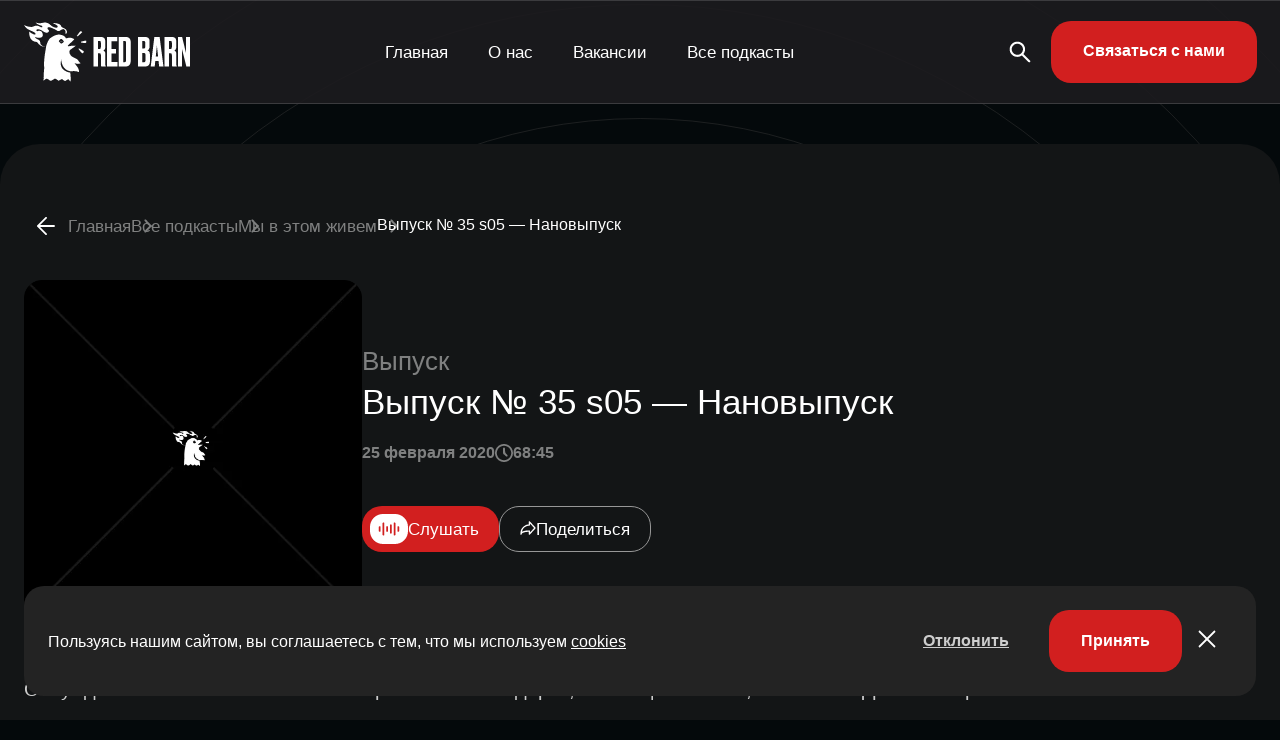

--- FILE ---
content_type: text/html; charset=UTF-8
request_url: https://redbarn.ru/audio/vypusk-35-s05-nanovypusk/
body_size: 14030
content:
<!DOCTYPE html>
<html lang="ru-RU">

<head>
	<meta charset="UTF-8">
	<meta name="viewport" content="width=device-width, initial-scale=1.0">
	<meta name="theme-color" content="#111111">
	<meta name="apple-mobile-web-app-status-bar-style" content="#111111">

	<meta name='robots' content='index, follow, max-image-preview:large, max-snippet:-1, max-video-preview:-1' />
	<style>img:is([sizes="auto" i], [sizes^="auto," i]) { contain-intrinsic-size: 3000px 1500px }</style>
	
	<!-- This site is optimized with the Yoast SEO plugin v25.6 - https://yoast.com/wordpress/plugins/seo/ -->
	<title>Мы в этом живем - Выпуск № 35 s05 — Нановыпуск | Подкаст-студия RED BARN</title>
	<meta name="description" content="Обсуждали нелюбимые песни и выбирали Пашке подарок, а он еще не знает, что такое «Десятое королевство»!   Банк «Фридом Финанс» - https://bankffin.ru/multicards/" />
	<link rel="canonical" href="https://redbarn.ru/audio/vypusk-35-s05-nanovypusk/" />
	<meta property="og:locale" content="ru_RU" />
	<meta property="og:type" content="article" />
	<meta property="og:title" content="Мы в этом живем - Выпуск № 35 s05 — Нановыпуск | Подкаст-студия RED BARN" />
	<meta property="og:description" content="Обсуждали нелюбимые песни и выбирали Пашке подарок, а он еще не знает, что такое «Десятое королевство»!   Банк «Фридом Финанс» - https://bankffin.ru/multicards/" />
	<meta property="og:url" content="https://redbarn.ru/audio/vypusk-35-s05-nanovypusk/" />
	<meta property="og:site_name" content="Подкаст-студия RED BARN" />
	<meta name="twitter:card" content="summary_large_image" />
	<script type="application/ld+json" class="yoast-schema-graph">{"@context":"https://schema.org","@graph":[{"@type":"WebPage","@id":"https://redbarn.ru/audio/vypusk-35-s05-nanovypusk/","url":"https://redbarn.ru/audio/vypusk-35-s05-nanovypusk/","name":"Мы в этом живем - Выпуск № 35 s05 — Нановыпуск | Подкаст-студия RED BARN","isPartOf":{"@id":"https://redbarn.ru/#website"},"datePublished":"2020-02-25T09:06:08+00:00","description":"Обсуждали нелюбимые песни и выбирали Пашке подарок, а он еще не знает, что такое «Десятое королевство»! Банк «Фридом Финанс» - https://bankffin.ru/multicards/","breadcrumb":{"@id":"https://redbarn.ru/audio/vypusk-35-s05-nanovypusk/#breadcrumb"},"inLanguage":"ru-RU","potentialAction":[{"@type":"ReadAction","target":["https://redbarn.ru/audio/vypusk-35-s05-nanovypusk/"]}]},{"@type":"BreadcrumbList","@id":"https://redbarn.ru/audio/vypusk-35-s05-nanovypusk/#breadcrumb","itemListElement":[{"@type":"ListItem","position":1,"name":"Главная страница","item":"https://redbarn.ru/"},{"@type":"ListItem","position":2,"name":"Выпуски","item":"https://redbarn.ru/audio/"},{"@type":"ListItem","position":3,"name":"Выпуск № 35 s05 — Нановыпуск"}]},{"@type":"WebSite","@id":"https://redbarn.ru/#website","url":"https://redbarn.ru/","name":"Подкаст-студия RED BARN","description":"Выпускаем 100 подкастов самых разных тематик. Поможем создать подкаст и вам.","publisher":{"@id":"https://redbarn.ru/#organization"},"potentialAction":[{"@type":"SearchAction","target":{"@type":"EntryPoint","urlTemplate":"https://redbarn.ru/?s={search_term_string}"},"query-input":{"@type":"PropertyValueSpecification","valueRequired":true,"valueName":"search_term_string"}}],"inLanguage":"ru-RU"},{"@type":"Organization","@id":"https://redbarn.ru/#organization","name":"Подкаст-студия RED BARN","url":"https://redbarn.ru/","logo":{"@type":"ImageObject","inLanguage":"ru-RU","@id":"https://redbarn.ru/#/schema/logo/image/","url":"https://redbarn.ru/wp-content/uploads/2023/05/cropped-favikon-4.png?origin=2023/05/cropped-favikon-4.png","contentUrl":"https://redbarn.ru/wp-content/uploads/2023/05/cropped-favikon-4.png?origin=2023/05/cropped-favikon-4.png","width":512,"height":512,"caption":"Подкаст-студия RED BARN"},"image":{"@id":"https://redbarn.ru/#/schema/logo/image/"},"sameAs":["https://t.me/redbarnlife","https://vk.com/redbarn_ru","https://ok.ru/redbarn"]}]}</script>
	<!-- / Yoast SEO plugin. -->


<link rel="alternate" type="application/rss+xml" title="Подкаст-студия RED BARN » Подкаст Мы в этом живем" href="https://redbarn.ru/feed/feed-podcasts/my-v-etom-zhivem/"><link rel="alternate" type="application/rss+xml" title="Подкаст-студия RED BARN » Все подкасты" href="https://redbarn.ru/feed/feed-podcasts/all/"><style id='classic-theme-styles-inline-css' type='text/css'>
/*! This file is auto-generated */
.wp-block-button__link{color:#fff;background-color:#32373c;border-radius:9999px;box-shadow:none;text-decoration:none;padding:calc(.667em + 2px) calc(1.333em + 2px);font-size:1.125em}.wp-block-file__button{background:#32373c;color:#fff;text-decoration:none}
</style>
<style id='global-styles-inline-css' type='text/css'>
:root{--wp--preset--aspect-ratio--square: 1;--wp--preset--aspect-ratio--4-3: 4/3;--wp--preset--aspect-ratio--3-4: 3/4;--wp--preset--aspect-ratio--3-2: 3/2;--wp--preset--aspect-ratio--2-3: 2/3;--wp--preset--aspect-ratio--16-9: 16/9;--wp--preset--aspect-ratio--9-16: 9/16;--wp--preset--color--black: #000000;--wp--preset--color--cyan-bluish-gray: #abb8c3;--wp--preset--color--white: #ffffff;--wp--preset--color--pale-pink: #f78da7;--wp--preset--color--vivid-red: #cf2e2e;--wp--preset--color--luminous-vivid-orange: #ff6900;--wp--preset--color--luminous-vivid-amber: #fcb900;--wp--preset--color--light-green-cyan: #7bdcb5;--wp--preset--color--vivid-green-cyan: #00d084;--wp--preset--color--pale-cyan-blue: #8ed1fc;--wp--preset--color--vivid-cyan-blue: #0693e3;--wp--preset--color--vivid-purple: #9b51e0;--wp--preset--gradient--vivid-cyan-blue-to-vivid-purple: linear-gradient(135deg,rgba(6,147,227,1) 0%,rgb(155,81,224) 100%);--wp--preset--gradient--light-green-cyan-to-vivid-green-cyan: linear-gradient(135deg,rgb(122,220,180) 0%,rgb(0,208,130) 100%);--wp--preset--gradient--luminous-vivid-amber-to-luminous-vivid-orange: linear-gradient(135deg,rgba(252,185,0,1) 0%,rgba(255,105,0,1) 100%);--wp--preset--gradient--luminous-vivid-orange-to-vivid-red: linear-gradient(135deg,rgba(255,105,0,1) 0%,rgb(207,46,46) 100%);--wp--preset--gradient--very-light-gray-to-cyan-bluish-gray: linear-gradient(135deg,rgb(238,238,238) 0%,rgb(169,184,195) 100%);--wp--preset--gradient--cool-to-warm-spectrum: linear-gradient(135deg,rgb(74,234,220) 0%,rgb(151,120,209) 20%,rgb(207,42,186) 40%,rgb(238,44,130) 60%,rgb(251,105,98) 80%,rgb(254,248,76) 100%);--wp--preset--gradient--blush-light-purple: linear-gradient(135deg,rgb(255,206,236) 0%,rgb(152,150,240) 100%);--wp--preset--gradient--blush-bordeaux: linear-gradient(135deg,rgb(254,205,165) 0%,rgb(254,45,45) 50%,rgb(107,0,62) 100%);--wp--preset--gradient--luminous-dusk: linear-gradient(135deg,rgb(255,203,112) 0%,rgb(199,81,192) 50%,rgb(65,88,208) 100%);--wp--preset--gradient--pale-ocean: linear-gradient(135deg,rgb(255,245,203) 0%,rgb(182,227,212) 50%,rgb(51,167,181) 100%);--wp--preset--gradient--electric-grass: linear-gradient(135deg,rgb(202,248,128) 0%,rgb(113,206,126) 100%);--wp--preset--gradient--midnight: linear-gradient(135deg,rgb(2,3,129) 0%,rgb(40,116,252) 100%);--wp--preset--font-size--small: 13px;--wp--preset--font-size--medium: 20px;--wp--preset--font-size--large: 36px;--wp--preset--font-size--x-large: 42px;--wp--preset--spacing--20: 0.44rem;--wp--preset--spacing--30: 0.67rem;--wp--preset--spacing--40: 1rem;--wp--preset--spacing--50: 1.5rem;--wp--preset--spacing--60: 2.25rem;--wp--preset--spacing--70: 3.38rem;--wp--preset--spacing--80: 5.06rem;--wp--preset--shadow--natural: 6px 6px 9px rgba(0, 0, 0, 0.2);--wp--preset--shadow--deep: 12px 12px 50px rgba(0, 0, 0, 0.4);--wp--preset--shadow--sharp: 6px 6px 0px rgba(0, 0, 0, 0.2);--wp--preset--shadow--outlined: 6px 6px 0px -3px rgba(255, 255, 255, 1), 6px 6px rgba(0, 0, 0, 1);--wp--preset--shadow--crisp: 6px 6px 0px rgba(0, 0, 0, 1);}:where(.is-layout-flex){gap: 0.5em;}:where(.is-layout-grid){gap: 0.5em;}body .is-layout-flex{display: flex;}.is-layout-flex{flex-wrap: wrap;align-items: center;}.is-layout-flex > :is(*, div){margin: 0;}body .is-layout-grid{display: grid;}.is-layout-grid > :is(*, div){margin: 0;}:where(.wp-block-columns.is-layout-flex){gap: 2em;}:where(.wp-block-columns.is-layout-grid){gap: 2em;}:where(.wp-block-post-template.is-layout-flex){gap: 1.25em;}:where(.wp-block-post-template.is-layout-grid){gap: 1.25em;}.has-black-color{color: var(--wp--preset--color--black) !important;}.has-cyan-bluish-gray-color{color: var(--wp--preset--color--cyan-bluish-gray) !important;}.has-white-color{color: var(--wp--preset--color--white) !important;}.has-pale-pink-color{color: var(--wp--preset--color--pale-pink) !important;}.has-vivid-red-color{color: var(--wp--preset--color--vivid-red) !important;}.has-luminous-vivid-orange-color{color: var(--wp--preset--color--luminous-vivid-orange) !important;}.has-luminous-vivid-amber-color{color: var(--wp--preset--color--luminous-vivid-amber) !important;}.has-light-green-cyan-color{color: var(--wp--preset--color--light-green-cyan) !important;}.has-vivid-green-cyan-color{color: var(--wp--preset--color--vivid-green-cyan) !important;}.has-pale-cyan-blue-color{color: var(--wp--preset--color--pale-cyan-blue) !important;}.has-vivid-cyan-blue-color{color: var(--wp--preset--color--vivid-cyan-blue) !important;}.has-vivid-purple-color{color: var(--wp--preset--color--vivid-purple) !important;}.has-black-background-color{background-color: var(--wp--preset--color--black) !important;}.has-cyan-bluish-gray-background-color{background-color: var(--wp--preset--color--cyan-bluish-gray) !important;}.has-white-background-color{background-color: var(--wp--preset--color--white) !important;}.has-pale-pink-background-color{background-color: var(--wp--preset--color--pale-pink) !important;}.has-vivid-red-background-color{background-color: var(--wp--preset--color--vivid-red) !important;}.has-luminous-vivid-orange-background-color{background-color: var(--wp--preset--color--luminous-vivid-orange) !important;}.has-luminous-vivid-amber-background-color{background-color: var(--wp--preset--color--luminous-vivid-amber) !important;}.has-light-green-cyan-background-color{background-color: var(--wp--preset--color--light-green-cyan) !important;}.has-vivid-green-cyan-background-color{background-color: var(--wp--preset--color--vivid-green-cyan) !important;}.has-pale-cyan-blue-background-color{background-color: var(--wp--preset--color--pale-cyan-blue) !important;}.has-vivid-cyan-blue-background-color{background-color: var(--wp--preset--color--vivid-cyan-blue) !important;}.has-vivid-purple-background-color{background-color: var(--wp--preset--color--vivid-purple) !important;}.has-black-border-color{border-color: var(--wp--preset--color--black) !important;}.has-cyan-bluish-gray-border-color{border-color: var(--wp--preset--color--cyan-bluish-gray) !important;}.has-white-border-color{border-color: var(--wp--preset--color--white) !important;}.has-pale-pink-border-color{border-color: var(--wp--preset--color--pale-pink) !important;}.has-vivid-red-border-color{border-color: var(--wp--preset--color--vivid-red) !important;}.has-luminous-vivid-orange-border-color{border-color: var(--wp--preset--color--luminous-vivid-orange) !important;}.has-luminous-vivid-amber-border-color{border-color: var(--wp--preset--color--luminous-vivid-amber) !important;}.has-light-green-cyan-border-color{border-color: var(--wp--preset--color--light-green-cyan) !important;}.has-vivid-green-cyan-border-color{border-color: var(--wp--preset--color--vivid-green-cyan) !important;}.has-pale-cyan-blue-border-color{border-color: var(--wp--preset--color--pale-cyan-blue) !important;}.has-vivid-cyan-blue-border-color{border-color: var(--wp--preset--color--vivid-cyan-blue) !important;}.has-vivid-purple-border-color{border-color: var(--wp--preset--color--vivid-purple) !important;}.has-vivid-cyan-blue-to-vivid-purple-gradient-background{background: var(--wp--preset--gradient--vivid-cyan-blue-to-vivid-purple) !important;}.has-light-green-cyan-to-vivid-green-cyan-gradient-background{background: var(--wp--preset--gradient--light-green-cyan-to-vivid-green-cyan) !important;}.has-luminous-vivid-amber-to-luminous-vivid-orange-gradient-background{background: var(--wp--preset--gradient--luminous-vivid-amber-to-luminous-vivid-orange) !important;}.has-luminous-vivid-orange-to-vivid-red-gradient-background{background: var(--wp--preset--gradient--luminous-vivid-orange-to-vivid-red) !important;}.has-very-light-gray-to-cyan-bluish-gray-gradient-background{background: var(--wp--preset--gradient--very-light-gray-to-cyan-bluish-gray) !important;}.has-cool-to-warm-spectrum-gradient-background{background: var(--wp--preset--gradient--cool-to-warm-spectrum) !important;}.has-blush-light-purple-gradient-background{background: var(--wp--preset--gradient--blush-light-purple) !important;}.has-blush-bordeaux-gradient-background{background: var(--wp--preset--gradient--blush-bordeaux) !important;}.has-luminous-dusk-gradient-background{background: var(--wp--preset--gradient--luminous-dusk) !important;}.has-pale-ocean-gradient-background{background: var(--wp--preset--gradient--pale-ocean) !important;}.has-electric-grass-gradient-background{background: var(--wp--preset--gradient--electric-grass) !important;}.has-midnight-gradient-background{background: var(--wp--preset--gradient--midnight) !important;}.has-small-font-size{font-size: var(--wp--preset--font-size--small) !important;}.has-medium-font-size{font-size: var(--wp--preset--font-size--medium) !important;}.has-large-font-size{font-size: var(--wp--preset--font-size--large) !important;}.has-x-large-font-size{font-size: var(--wp--preset--font-size--x-large) !important;}
:where(.wp-block-post-template.is-layout-flex){gap: 1.25em;}:where(.wp-block-post-template.is-layout-grid){gap: 1.25em;}
:where(.wp-block-columns.is-layout-flex){gap: 2em;}:where(.wp-block-columns.is-layout-grid){gap: 2em;}
:root :where(.wp-block-pullquote){font-size: 1.5em;line-height: 1.6;}
</style>
<link rel='stylesheet' id='contact-form-7-css' href='https://redbarn.ru/wp-content/plugins/contact-form-7/includes/css/styles.css?ver=6.1.1' type='text/css' media='all' />
<link rel='stylesheet' id='redbarn-theme-css' href='https://redbarn.ru/wp-content/themes/redbarn/assets/css/style.min.css?ver=1766575550' type='text/css' media='all' />
<link rel="https://api.w.org/" href="https://redbarn.ru/wp-json/" /><link rel="alternate" title="oEmbed (JSON)" type="application/json+oembed" href="https://redbarn.ru/wp-json/oembed/1.0/embed?url=https%3A%2F%2Fredbarn.ru%2Faudio%2Fvypusk-35-s05-nanovypusk%2F" />
<link rel="alternate" title="oEmbed (XML)" type="text/xml+oembed" href="https://redbarn.ru/wp-json/oembed/1.0/embed?url=https%3A%2F%2Fredbarn.ru%2Faudio%2Fvypusk-35-s05-nanovypusk%2F&#038;format=xml" />
<script>
        function includeJs(e){var s=document.createElement("script");s.type="text/javascript",s.src=e,document.body.appendChild(s)}
        var userAgent = navigator.userAgent.toLowerCase();
        var gps = /moto g power/.test(userAgent);
        if (gps!=true) gps = /Lighthouse/.test(userAgent);

    function isMobile() {
      let check = false;
      (function(a){if(/(android|bb\d+|meego).+mobile|avantgo|bada\/|blackberry|blazer|compal|elaine|fennec|hiptop|iemobile|ip(hone|od)|iris|kindle|lge |maemo|midp|mmp|mobile.+firefox|netfront|opera m(ob|in)i|palm( os)?|phone|p(ixi|re)\/|plucker|pocket|psp|series(4|6)0|symbian|treo|up\.(browser|link)|vodafone|wap|windows ce|xda|xiino/i.test(a)||/1207|6310|6590|3gso|4thp|50[1-6]i|770s|802s|a wa|abac|ac(er|oo|s\-)|ai(ko|rn)|al(av|ca|co)|amoi|an(ex|ny|yw)|aptu|ar(ch|go)|as(te|us)|attw|au(di|\-m|r |s )|avan|be(ck|ll|nq)|bi(lb|rd)|bl(ac|az)|br(e|v)w|bumb|bw\-(n|u)|c55\/|capi|ccwa|cdm\-|cell|chtm|cldc|cmd\-|co(mp|nd)|craw|da(it|ll|ng)|dbte|dc\-s|devi|dica|dmob|do(c|p)o|ds(12|\-d)|el(49|ai)|em(l2|ul)|er(ic|k0)|esl8|ez([4-7]0|os|wa|ze)|fetc|fly(\-|_)|g1 u|g560|gene|gf\-5|g\-mo|go(\.w|od)|gr(ad|un)|haie|hcit|hd\-(m|p|t)|hei\-|hi(pt|ta)|hp( i|ip)|hs\-c|ht(c(\-| |_|a|g|p|s|t)|tp)|hu(aw|tc)|i\-(20|go|ma)|i230|iac( |\-|\/)|ibro|idea|ig01|ikom|im1k|inno|ipaq|iris|ja(t|v)a|jbro|jemu|jigs|kddi|keji|kgt( |\/)|klon|kpt |kwc\-|kyo(c|k)|le(no|xi)|lg( g|\/(k|l|u)|50|54|\-[a-w])|libw|lynx|m1\-w|m3ga|m50\/|ma(te|ui|xo)|mc(01|21|ca)|m\-cr|me(rc|ri)|mi(o8|oa|ts)|mmef|mo(01|02|bi|de|do|t(\-| |o|v)|zz)|mt(50|p1|v )|mwbp|mywa|n10[0-2]|n20[2-3]|n30(0|2)|n50(0|2|5)|n7(0(0|1)|10)|ne((c|m)\-|on|tf|wf|wg|wt)|nok(6|i)|nzph|o2im|op(ti|wv)|oran|owg1|p800|pan(a|d|t)|pdxg|pg(13|\-([1-8]|c))|phil|pire|pl(ay|uc)|pn\-2|po(ck|rt|se)|prox|psio|pt\-g|qa\-a|qc(07|12|21|32|60|\-[2-7]|i\-)|qtek|r380|r600|raks|rim9|ro(ve|zo)|s55\/|sa(ge|ma|mm|ms|ny|va)|sc(01|h\-|oo|p\-)|sdk\/|se(c(\-|0|1)|47|mc|nd|ri)|sgh\-|shar|sie(\-|m)|sk\-0|sl(45|id)|sm(al|ar|b3|it|t5)|so(ft|ny)|sp(01|h\-|v\-|v )|sy(01|mb)|t2(18|50)|t6(00|10|18)|ta(gt|lk)|tcl\-|tdg\-|tel(i|m)|tim\-|t\-mo|to(pl|sh)|ts(70|m\-|m3|m5)|tx\-9|up(\.b|g1|si)|utst|v400|v750|veri|vi(rg|te)|vk(40|5[0-3]|\-v)|vm40|voda|vulc|vx(52|53|60|61|70|80|81|83|85|98)|w3c(\-| )|webc|whit|wi(g |nc|nw)|wmlb|wonu|x700|yas\-|your|zeto|zte\-/i.test(a.substr(0,4))) check = true;})(navigator.userAgent||navigator.vendor||window.opera);
      return check;
  };
    </script>    <!-- Yandex.Metrika counter -->
    <script type="text/javascript">
        if (gps == false) window.addEventListener("scroll", metrika_counter_load);
        function metrika_counter_load() {
            window.removeEventListener("scroll", metrika_counter_load);
            (function (m, e, t, r, i, k, a) {
                m[i] = m[i] || function () {
                    (m[i].a = m[i].a || []).push(arguments)
                };
                m[i].l = 1 * new Date();
                k = e.createElement(t), a = e.getElementsByTagName(t)[0], k.async = 1, k.src = r, a.parentNode.insertBefore(k, a)
            })(window, document, "script", "https://mc.yandex.ru/metrika/tag.js", "ym");
            ym(88492301, "init", {
                clickmap: true,
                trackLinks: true,
                accurateTrackBounce: true,
                webvisor: true
            });
        }
    </script> <noscript>
        <div><img src="https://mc.yandex.ru/watch/88492301" style="position:absolute; left:-9999px;" alt="" /></div>
    </noscript>
    <!-- /Yandex.Metrika counter -->
        <!-- Top.Mail.Ru counter -->
    <script type="text/javascript">
        if (gps == false) window.addEventListener("scroll", mail_counter_load);
        function mail_counter_load() {
            window.removeEventListener("scroll", mail_counter_load);

            var _tmr = window._tmr || (window._tmr = []);
            _tmr.push({ id: "3681303", type: "pageView", start: (new Date()).getTime() });
            (function (d, w, id) {
                if (d.getElementById(id)) return;
                var ts = d.createElement("script"); ts.type = "text/javascript"; ts.async = true; ts.id = id;
                ts.src = "https://top-fwz1.mail.ru/js/code.js";
                var f = function () { var s = d.getElementsByTagName("script")[0]; s.parentNode.insertBefore(ts, s); };
                if (w.opera == "[object Opera]") { d.addEventListener("DOMContentLoaded", f, false); } else { f(); }
            })(document, window, "tmr-code");
        }
    </script>
    <noscript>
        <div><img src="https://top-fwz1.mail.ru/counter?id=3681303;js=na" style="position:absolute;left:-9999px;"
                alt="Top.Mail.Ru" /></div>
    </noscript>
    <!-- /Top.Mail.Ru counter -->
        <!-- Global site tag (gtag.js) - Google Analytics -->
    <script>
        if (gps == false) window.addEventListener("scroll", gtag_counter_load);
        function gtag_counter_load() {
            window.removeEventListener("scroll", gtag_counter_load);
            includeJs('https://www.googletagmanager.com/gtag/js?id=G-ERGVL6VD3C');
            window.dataLayer = window.dataLayer || [];

            function gtag() { dataLayer.push(arguments); }

            gtag('js', new Date());

            gtag('config', 'G-QELCN4TNZS');

        }
    </script>
    <link rel="icon" href="https://img.redbarn.ru/s9RkLoTRbjddMgO0Bs_rcG0x-lZ-QTWmDqP0Bc6y1bc/rs:fill:32:32:0/g:ce:0:0/c:0:0/aHR0cHM6Ly9yZWRiYXJuLnJ1L3dwLWNvbnRlbnQvdXBsb2Fkcy8yMDIzLzA1L2Nyb3BwZWQtZmF2aWtvbi00LnBuZw?origin=2023/05/cropped-favikon-4-312x312.png" sizes="32x32" />
<link rel="icon" href="https://img.redbarn.ru/xp9up9kmIdVupnqTfqE_hS7AfHWUiUDQTv1bGjbtlho/rs:fill:192:192:0/g:ce:0:0/c:0:0/aHR0cHM6Ly9yZWRiYXJuLnJ1L3dwLWNvbnRlbnQvdXBsb2Fkcy8yMDIzLzA1L2Nyb3BwZWQtZmF2aWtvbi00LnBuZw?origin=2023/05/cropped-favikon-4-312x312.png" sizes="192x192" />
<link rel="apple-touch-icon" href="https://img.redbarn.ru/o_myy2EI3DZ8Yy__lcryETK9ksGarIGgrknCfWN2wdM/rs:fill:180:180:0/g:ce:0:0/c:0:0/aHR0cHM6Ly9yZWRiYXJuLnJ1L3dwLWNvbnRlbnQvdXBsb2Fkcy8yMDIzLzA1L2Nyb3BwZWQtZmF2aWtvbi00LnBuZw?origin=2023/05/cropped-favikon-4-312x312.png" />
<meta name="msapplication-TileImage" content="https://img.redbarn.ru/LjvIUmQWO3BFhNJAbmXAI9B4BcrNUKcriPLgXg1Tc_A/rs:fill:270:270:0/g:ce:0:0/c:0:0/aHR0cHM6Ly9yZWRiYXJuLnJ1L3dwLWNvbnRlbnQvdXBsb2Fkcy8yMDIzLzA1L2Nyb3BwZWQtZmF2aWtvbi00LnBuZw?origin=2023/05/cropped-favikon-4-312x312.png" />
<noscript><style id="rocket-lazyload-nojs-css">.rll-youtube-player, [data-lazy-src]{display:none !important;}</style></noscript>
</head>
<script>
	function includeJs(e) { var s = document.createElement("script"); s.type = "text/javascript", s.src = e, document.body.appendChild(s) }
	var userAgent = navigator.userAgent.toLowerCase();
	var gps = /moto g power/.test(userAgent);
	if (gps != true) gps = /Lighthouse/.test(userAgent);

	function isMobile() {
		let check = false;
		(function (a) { if (/(android|bb\d+|meego).+mobile|avantgo|bada\/|blackberry|blazer|compal|elaine|fennec|hiptop|iemobile|ip(hone|od)|iris|kindle|lge |maemo|midp|mmp|mobile.+firefox|netfront|opera m(ob|in)i|palm( os)?|phone|p(ixi|re)\/|plucker|pocket|psp|series(4|6)0|symbian|treo|up\.(browser|link)|vodafone|wap|windows ce|xda|xiino/i.test(a) || /1207|6310|6590|3gso|4thp|50[1-6]i|770s|802s|a wa|abac|ac(er|oo|s\-)|ai(ko|rn)|al(av|ca|co)|amoi|an(ex|ny|yw)|aptu|ar(ch|go)|as(te|us)|attw|au(di|\-m|r |s )|avan|be(ck|ll|nq)|bi(lb|rd)|bl(ac|az)|br(e|v)w|bumb|bw\-(n|u)|c55\/|capi|ccwa|cdm\-|cell|chtm|cldc|cmd\-|co(mp|nd)|craw|da(it|ll|ng)|dbte|dc\-s|devi|dica|dmob|do(c|p)o|ds(12|\-d)|el(49|ai)|em(l2|ul)|er(ic|k0)|esl8|ez([4-7]0|os|wa|ze)|fetc|fly(\-|_)|g1 u|g560|gene|gf\-5|g\-mo|go(\.w|od)|gr(ad|un)|haie|hcit|hd\-(m|p|t)|hei\-|hi(pt|ta)|hp( i|ip)|hs\-c|ht(c(\-| |_|a|g|p|s|t)|tp)|hu(aw|tc)|i\-(20|go|ma)|i230|iac( |\-|\/)|ibro|idea|ig01|ikom|im1k|inno|ipaq|iris|ja(t|v)a|jbro|jemu|jigs|kddi|keji|kgt( |\/)|klon|kpt |kwc\-|kyo(c|k)|le(no|xi)|lg( g|\/(k|l|u)|50|54|\-[a-w])|libw|lynx|m1\-w|m3ga|m50\/|ma(te|ui|xo)|mc(01|21|ca)|m\-cr|me(rc|ri)|mi(o8|oa|ts)|mmef|mo(01|02|bi|de|do|t(\-| |o|v)|zz)|mt(50|p1|v )|mwbp|mywa|n10[0-2]|n20[2-3]|n30(0|2)|n50(0|2|5)|n7(0(0|1)|10)|ne((c|m)\-|on|tf|wf|wg|wt)|nok(6|i)|nzph|o2im|op(ti|wv)|oran|owg1|p800|pan(a|d|t)|pdxg|pg(13|\-([1-8]|c))|phil|pire|pl(ay|uc)|pn\-2|po(ck|rt|se)|prox|psio|pt\-g|qa\-a|qc(07|12|21|32|60|\-[2-7]|i\-)|qtek|r380|r600|raks|rim9|ro(ve|zo)|s55\/|sa(ge|ma|mm|ms|ny|va)|sc(01|h\-|oo|p\-)|sdk\/|se(c(\-|0|1)|47|mc|nd|ri)|sgh\-|shar|sie(\-|m)|sk\-0|sl(45|id)|sm(al|ar|b3|it|t5)|so(ft|ny)|sp(01|h\-|v\-|v )|sy(01|mb)|t2(18|50)|t6(00|10|18)|ta(gt|lk)|tcl\-|tdg\-|tel(i|m)|tim\-|t\-mo|to(pl|sh)|ts(70|m\-|m3|m5)|tx\-9|up(\.b|g1|si)|utst|v400|v750|veri|vi(rg|te)|vk(40|5[0-3]|\-v)|vm40|voda|vulc|vx(52|53|60|61|70|80|81|83|85|98)|w3c(\-| )|webc|whit|wi(g |nc|nw)|wmlb|wonu|x700|yas\-|your|zeto|zte\-/i.test(a.substr(0, 4))) check = true; })(navigator.userAgent || navigator.vendor || window.opera);
		return check;
	};
</script>

<body class="wp-singular audio-template-default single single-audio postid-1378 wp-theme-redbarn">
	<header class="header">
		<div class="header__container">
			<div class="header__block">
				<div class="header__logo">
					<a href="/">
						<img class="header__logo_desktop"
						 src="data:image/svg+xml,%3Csvg%20xmlns='http://www.w3.org/2000/svg'%20viewBox='0%200%200%200'%3E%3C/svg%3E" alt="Redbarn" data-lazy-src="https://redbarn.ru/wp-content/themes/redbarn/assets/img/logo.svg"><noscript><img class="header__logo_desktop"
							src="https://redbarn.ru/wp-content/themes/redbarn/assets/img/logo.svg" alt="Redbarn"></noscript>
						<img class="header__logo_mobile"
						 src="data:image/svg+xml,%3Csvg%20xmlns='http://www.w3.org/2000/svg'%20viewBox='0%200%200%200'%3E%3C/svg%3E" alt="Redbarn" data-lazy-src="https://redbarn.ru/wp-content/themes/redbarn/assets/img/logo_mobile.svg"><noscript><img class="header__logo_mobile"
							src="https://redbarn.ru/wp-content/themes/redbarn/assets/img/logo_mobile.svg" alt="Redbarn"></noscript>
					</a>
				</div>
				<div class="header__menu menu">
					<button type="button" class="menu__icon icon-menu"><span></span></button>
					<nav class="menu__body">

						<ul id="menu-top__menu" class="menu__list"><li class="menu__item"><a class="menu__link" href="https://redbarn.ru/">Главная</a></li>
<li class="menu__item"><a class="menu__link" href="https://redbarn.ru/about/">О нас</a></li>
<li class="menu__item"><a class="menu__link" href="https://redbarn.ru/vacancy/">Вакансии</a></li>
<li class="menu__item"><a class="menu__link" href="https://redbarn.ru/podcasts/">Все подкасты</a></li>
</ul>
						<div class="header__info">
							<ul class="header__social">
								<li class="header__social_tg"><a href="#"><svg>
											<use
												xlink:href="https://redbarn.ru/wp-content/themes/redbarn/assets/img/icons/icons.svg#tg">
											</use>
										</svg></a>
								</li>
								<li class="header__social_vk"><a href="#">
										<svg>
											<use
												xlink:href="https://redbarn.ru/wp-content/themes/redbarn/assets/img/icons/icons.svg#vk">
											</use>
										</svg>
									</a></li>
								<li class="header__social_ok">
									<a href="#">
										<svg>
											<use
												xlink:href="https://redbarn.ru/wp-content/themes/redbarn/assets/img/icons/icons.svg#ok">
											</use>
										</svg>
									</a>
								</li>
							</ul>
							<div class="header__copyrite">
								<svg>
									<use
										xlink:href="https://redbarn.ru/wp-content/themes/redbarn/assets/img/icons/icons.svg#copyrite">
									</use>
								</svg>
								<span>Red Barn</span>
							</div>
						</div>

					</nav>
				</div>
				<div class="header__contacts">

					<a href="/search-podcast/" class="header__search_desktop">
						<svg>
							<use
								xlink:href="https://redbarn.ru/wp-content/themes/redbarn/assets/img/icons/icons.svg#search">
							</use>
						</svg>
					</a>

					<div class="header__search_back">
						<svg>
							<use
								xlink:href="https://redbarn.ru/wp-content/themes/redbarn/assets/img/icons/icons.svg#breadcrumb_back">
							</use>
						</svg>
					</div>

					<form class="header__search_mobile" action="https://redbarn.ru/" method="get">
						<input type="text" name="s" placeholder="Поиск" class="header__search_input">
						<button type="submit" class="header__search_button">
							<svg>
								<use
									xlink:href="https://redbarn.ru/wp-content/themes/redbarn/assets/img/icons/icons.svg#search_mobile">
								</use>
							</svg>
						</button>
						<button type="button" class="header__search_clear">
							<svg>
								<use
									xlink:href="https://redbarn.ru/wp-content/themes/redbarn/assets/img/icons/icons.svg#close">
								</use>
							</svg>
						</button>
					</form>


					<a href="/contact/" class="btn header__button">Связаться с нами</a>
				</div>
			</div>
		</div>
	</header>
	<div class="wrapper">
		<main>
<section class="episode">

    <div class="breadcrumb">  <div class="breadcrumb__container">      <a class="breadcrumb__back" href="https://redbarn.ru"><svg><use xlink:href="https://redbarn.ru/wp-content/themes/redbarn/assets/img/icons/icons.svg#breadcrumb_back"></use></svg></a>      <ul class="breadcrumb__list">          <li><a href="https://redbarn.ru">Главная</a></li>          <li><a href="https://redbarn.ru/podcasts/">Все подкасты</a></li>      <li><a href="https://redbarn.ru/podcast/my-v-etom-zhivem/">Мы в этом живем</a></li>      <li><span class="active">Выпуск № 35 s05 — Нановыпуск</span></li>      </ul>  </div></div>
    <div class="episode__wrap">
        <div class="episode__card">
            <div class="episode__card__container">
                <div class="episode__card_columns">
                    <div class="episode__card_img">
                                                <img class="ibg" src="data:image/svg+xml,%3Csvg%20xmlns='http://www.w3.org/2000/svg'%20viewBox='0%200%200%200'%3E%3C/svg%3E" alt="Выпуск № 35 s05 — Нановыпуск" data-lazy-src="https://redbarn.ru/wp-content/themes/redbarn/assets/img/no_image.webp"><noscript><img class="ibg" src="https://redbarn.ru/wp-content/themes/redbarn/assets/img/no_image.webp" alt="Выпуск № 35 s05 — Нановыпуск"></noscript>
                    </div>
                    <div class="episode__card_content">
                        <div class="episode__card_subtitle">Выпуск</div>
                        <h1 class="episode__card_title">Выпуск № 35 s05 — Нановыпуск</h1>
                        <ul class="episode__card_info">
                                                                                    <li class="episode__card_date">25 февраля 2020</li>
                            <li class="episode__card_time">
                                <svg>
                                    <use
                                        xlink:href="https://redbarn.ru/wp-content/themes/redbarn/assets/img/icons/icons.svg#time">
                                    </use>
                                </svg>
                                <span>68:45</span>
                            </li>
                        </ul>
                        <div class="episode__card_buttons">

                            <button type="button" class="podcast__card_button podcast__play"
                                data-num="154"
                                data-title="Выпуск № 35 s05 — Нановыпуск"
                                data-time="25 февраля 2020"
                                data-name=""
                                data-track="https://redbarn.ru/wp-content/uploads/2020/02/Vypusk-35-s05-Nanovypusk.mp3"
                                data-duration="68:45"
                                data-poster="https://redbarn.ru/wp-content/themes/redbarn/assets/img/no_image.webp">
                                <div class="podcast__card_button_icon">
                                    <svg class="podcast-eq" width="22" height="15" viewBox="0 0 22 15" fill="none"
                                        xmlns="http://www.w3.org/2000/svg">
                                        <rect x="0" y="4.5" width="2" height="6" rx="1" fill="#D21F1F" />
                                        <rect x="4" y="0.5" width="2" height="14" rx="1" fill="#D21F1F" />
                                        <rect x="8" y="4.5" width="2" height="6" rx="1" fill="#D21F1F" />
                                        <rect x="12" y="2.5" width="2" height="10" rx="1" fill="#D21F1F" />
                                        <rect x="16" y="0.5" width="2" height="14" rx="1" fill="#D21F1F" />
                                        <rect x="20" y="4.5" width="2" height="6" rx="1" fill="#D21F1F" />
                                    </svg>
                                </div>
                                <span>Слушать</span>
                            </button>

                            <button type="button" class="episode__card_share share__button">
                                <div class="episode__card_share_icon">
                                    <svg>
                                        <use
                                            xlink:href="https://redbarn.ru/wp-content/themes/redbarn/assets/img/icons/icons.svg#share">
                                        </use>
                                    </svg>
                                </div>
                                <span>Поделиться</span>
                            </button>
                        </div>
                    </div>
                </div>
            </div>
        </div>

        
<div class="episode__desc">
    <div class="episode__container">
        <h4 class="episode__desc_title">О выпуске</h4>
                    <div class="episode__desc_text text__global">
                <p>Обсуждали нелюбимые песни и выбирали Пашке подарок, а он еще не знает, что такое «Десятое королевство»! </p>
<p>Банк «Фридом Финанс» - <a href="https://bankffin.ru/multicards/" rel="nofollow">https://bankffin.ru/multicards/</a> </p>
            </div>
            </div>
</div>

<div class="episode__stream">
    <div class="episode__container">
        <h5 class="episode__stream_title">Слушайте на разных площадках</h5>
        <div class="episode__stream_list">
                    </div>
    </div>
</div>

                    </div>
</section>

</main>
<footer class="footer">
  <div class="footer__container">
    <div class="footer__columns">
      <div class="footer__left">
        <div class="footer__logo">
          <img src="data:image/svg+xml,%3Csvg%20xmlns='http://www.w3.org/2000/svg'%20viewBox='0%200%200%200'%3E%3C/svg%3E" alt="Image" data-lazy-src="https://redbarn.ru/wp-content/themes/redbarn/assets/img/logo.svg"><noscript><img src="https://redbarn.ru/wp-content/themes/redbarn/assets/img/logo.svg" alt="Image"></noscript>
        </div>
        <div class="footer__copyrite footer__copyrite_desktop">
          <svg>
            <use xlink:href="https://redbarn.ru/wp-content/themes/redbarn/assets/img/icons/icons.svg#copyrite"></use>
          </svg>
          <span>2026 Red Barn</span>
        </div>
      </div>
      <div class="footer__center">
        <ul class="footer__menu"><li id="menu-item-26491" class="menu-item menu-item-type-post_type menu-item-object-page menu-item-home menu-item-26491"><a href="https://redbarn.ru/">Главная</a></li>
<li id="menu-item-26492" class="menu-item menu-item-type-post_type menu-item-object-page menu-item-26492"><a href="https://redbarn.ru/about/">О нас</a></li>
<li id="menu-item-26494" class="menu-item menu-item-type-custom menu-item-object-custom menu-item-26494"><a href="https://redbarn.ru/podcasts/">Все подкасты</a></li>
<li id="menu-item-26495" class="menu-item menu-item-type-post_type menu-item-object-page menu-item-26495"><a href="https://redbarn.ru/contact/">Контакты</a></li>
</ul>      </div>
      <div class="footer__right">
        <ul class="footer__social">
          <li class="footer__social_tg">
            <a target="_blank" href="https://t.me/redbarnlife">
              <svg>
                <use xlink:href="https://redbarn.ru/wp-content/themes/redbarn/assets/img/icons/icons.svg#tg"></use>
              </svg>
            </a>
          </li>
          <li class="footer__social_vk">
            <a target="_blank" href="https://vk.com/redbarn_ru">
              <svg>
                <use xlink:href="https://redbarn.ru/wp-content/themes/redbarn/assets/img/icons/icons.svg#vk"></use>
              </svg>
            </a>
          </li>
          <li class="footer__social_ok">
            <a target="_blank" href="https://ok.ru/redbarn">
              <svg>
                <use xlink:href="https://redbarn.ru/wp-content/themes/redbarn/assets/img/icons/icons.svg#ok"></use>
              </svg>
            </a>
          </li>
        </ul>

        <div class="footer__arir">
          <div class="footer__arir_block">
            <div class="footer__arir_logo">
              <img src="data:image/svg+xml,%3Csvg%20xmlns='http://www.w3.org/2000/svg'%20viewBox='0%200%200%200'%3E%3C/svg%3E" alt="Image" data-lazy-src="https://redbarn.ru/wp-content/themes/redbarn/assets/img/arir.svg"><noscript><img src="https://redbarn.ru/wp-content/themes/redbarn/assets/img/arir.svg" alt="Image"></noscript>
            </div>
            <div class="footer__arir_text">
              <p>Участник ассоциации <br>
                Состоит в ассоциации с 2023</p>
            </div>
          </div>
        </div>

        <div class="footer__copyrite footer__copyrite_mobile">
          <svg>
            <use xlink:href="https://redbarn.ru/wp-content/themes/redbarn/assets/img/icons/icons.svg#copyrite"></use>
          </svg>
          <span>2026 Red Barn</span>
        </div>

      </div>
    </div>
  </div>
</footer>



<div id="categories_popup" aria-hidden="true" class="popup">
    <div class="popup__wrapper">
        <div class="popup__content popup__category">
            <div class="popup__title_wrap">
                <div class="popup__title">Все категории</div>
                <button data-close type="button" class="popup__close">
                    <svg>
                        <use xlink:href="https://redbarn.ru/wp-content/themes/redbarn/assets/img/icons/icons.svg#close">
                        </use>
                    </svg>
                </button>
            </div>

            <div class="popup__text">
                <div data-tabs class="popup__tabs">
                    <nav data-tabs-titles class="popup__tabs_navigation"><button type="button"  class="popup__tabs_title _tab-active" data-slug="health">Здоровье</button><button type="button"  class="popup__tabs_title" data-slug="dosug">Досуг</button><button type="button"  class="popup__tabs_title" data-slug="culture">Культура</button><button type="button"  class="popup__tabs_title" data-slug="family">Семья</button><button type="button"  class="popup__tabs_title" data-slug="business">Бизнес</button><button type="button"  class="popup__tabs_title" data-slug="job">Работа</button><button type="button"  class="popup__tabs_title" data-slug="evolution">Развитие</button></nav><div data-tabs-body class="popup__tabs_content"><div class="popup__tabs_body"><div class="tags__list popup__tags_list"><a href="https://redbarn.ru/audio-category/zdorove-zdorove/" class="tags__item tags__item_green"><svg><use xlink:href="https://redbarn.ru/wp-content/themes/redbarn/assets/img/icons/icons.svg#tag-medicine"></use></svg><div class="tags__item_title">Здоровье</div></a><a href="https://redbarn.ru/audio-category/meditsina/" class="tags__item tags__item_green"><svg><use xlink:href="https://redbarn.ru/wp-content/themes/redbarn/assets/img/icons/icons.svg#tag-medicine"></use></svg><div class="tags__item_title">Медицина</div></a><a href="https://redbarn.ru/audio-category/mentalnoe-zdorove/" class="tags__item tags__item_green"><svg><use xlink:href="https://redbarn.ru/wp-content/themes/redbarn/assets/img/icons/icons.svg#tag-mental"></use></svg><div class="tags__item_title">Ментальное здоровье</div></a><a href="https://redbarn.ru/audio-category/psihologiya/" class="tags__item tags__item_green"><svg><use xlink:href="https://redbarn.ru/wp-content/themes/redbarn/assets/img/icons/icons.svg#tag-mental"></use></svg><div class="tags__item_title">Психология</div></a><a href="https://redbarn.ru/audio-category/sport/" class="tags__item tags__item_green"><svg><use xlink:href="https://redbarn.ru/wp-content/themes/redbarn/assets/img/icons/icons.svg#tag-sport"></use></svg><div class="tags__item_title">Спорт</div></a></div></div><div class="popup__tabs_body"><div class="tags__list popup__tags_list"><a href="https://redbarn.ru/audio-category/taro/" class="tags__item tags__item_orange"><svg><use xlink:href="https://redbarn.ru/wp-content/themes/redbarn/assets/img/icons/icons.svg#tag-taro"></use></svg><div class="tags__item_title">Таро</div></a><a href="https://redbarn.ru/audio-category/trukrajm/" class="tags__item tags__item_orange"><svg><use xlink:href="https://redbarn.ru/wp-content/themes/redbarn/assets/img/icons/icons.svg#tag-trycryme"></use></svg><div class="tags__item_title">Трукрайм</div></a><a href="https://redbarn.ru/audio-category/lajfstajl/" class="tags__item tags__item_orange"><svg><use xlink:href="https://redbarn.ru/wp-content/themes/redbarn/assets/img/icons/icons.svg#tag-lifestyle"></use></svg><div class="tags__item_title">Лайфстайл</div></a><a href="https://redbarn.ru/audio-category/lajfhak/" class="tags__item tags__item_orange"><svg><use xlink:href="https://redbarn.ru/wp-content/themes/redbarn/assets/img/icons/icons.svg#tag-lifehack"></use></svg><div class="tags__item_title">Лайфхак</div></a><a href="https://redbarn.ru/audio-category/puteshestviya/" class="tags__item tags__item_orange"><svg><use xlink:href="https://redbarn.ru/wp-content/themes/redbarn/assets/img/icons/icons.svg#tag-travel"></use></svg><div class="tags__item_title">Путешествия</div></a><a href="https://redbarn.ru/audio-category/yumor/" class="tags__item tags__item_orange"><svg><use xlink:href="https://redbarn.ru/wp-content/themes/redbarn/assets/img/icons/icons.svg#tag-humor"></use></svg><div class="tags__item_title">Юмор</div></a><a href="https://redbarn.ru/audio-category/zhenskoe/" class="tags__item tags__item_pink"><svg><use xlink:href="https://redbarn.ru/wp-content/themes/redbarn/assets/img/icons/icons.svg#tag-woman"></use></svg><div class="tags__item_title">Женское</div></a><a href="https://redbarn.ru/audio-category/muzhskoe/" class="tags__item tags__item_blue"><svg><use xlink:href="https://redbarn.ru/wp-content/themes/redbarn/assets/img/icons/icons.svg#tag-man"></use></svg><div class="tags__item_title">Мужское</div></a></div></div><div class="popup__tabs_body"><div class="tags__list popup__tags_list"><a href="https://redbarn.ru/audio-category/eda/" class="tags__item tags__item_yellow"><svg><use xlink:href="https://redbarn.ru/wp-content/themes/redbarn/assets/img/icons/icons.svg#tag-food"></use></svg><div class="tags__item_title">Еда</div></a><a href="https://redbarn.ru/audio-category/iskusstvo/" class="tags__item tags__item_yellow"><svg><use xlink:href="https://redbarn.ru/wp-content/themes/redbarn/assets/img/icons/icons.svg#tag-art"></use></svg><div class="tags__item_title">Искусство</div></a><a href="https://redbarn.ru/audio-category/istoriya/" class="tags__item tags__item_yellow"><svg><use xlink:href="https://redbarn.ru/wp-content/themes/redbarn/assets/img/icons/icons.svg#tag-history"></use></svg><div class="tags__item_title">История</div></a><a href="https://redbarn.ru/audio-category/kultura-kultura/" class="tags__item tags__item_yellow"><svg><use xlink:href="https://redbarn.ru/wp-content/themes/redbarn/assets/img/icons/icons.svg#tag-culture"></use></svg><div class="tags__item_title">Культура</div></a><a href="https://redbarn.ru/audio-category/literatura/" class="tags__item tags__item_yellow"><svg><use xlink:href="https://redbarn.ru/wp-content/themes/redbarn/assets/img/icons/icons.svg#tag-literature"></use></svg><div class="tags__item_title">Литература</div></a><a href="https://redbarn.ru/audio-category/moda/" class="tags__item tags__item_yellow"><svg><use xlink:href="https://redbarn.ru/wp-content/themes/redbarn/assets/img/icons/icons.svg#tag-moda"></use></svg><div class="tags__item_title">Мода</div></a></div></div><div class="popup__tabs_body"><div class="tags__list popup__tags_list"><a href="https://redbarn.ru/audio-category/deti/" class="tags__item tags__item_purple"><svg><use xlink:href="https://redbarn.ru/wp-content/themes/redbarn/assets/img/icons/icons.svg#tag-child"></use></svg><div class="tags__item_title">Дети</div></a><a href="https://redbarn.ru/audio-category/zhivotnye/" class="tags__item tags__item_purple"><svg><use xlink:href="https://redbarn.ru/wp-content/themes/redbarn/assets/img/icons/icons.svg#tag-animal"></use></svg><div class="tags__item_title">Животные</div></a><a href="https://redbarn.ru/audio-category/otnosheniya/" class="tags__item tags__item_purple"><svg><use xlink:href="https://redbarn.ru/wp-content/themes/redbarn/assets/img/icons/icons.svg#tag-relationships"></use></svg><div class="tags__item_title">Отношения</div></a><a href="https://redbarn.ru/audio-category/semya-semya/" class="tags__item tags__item_purple"><svg><use xlink:href="https://redbarn.ru/wp-content/themes/redbarn/assets/img/icons/icons.svg#tag-family"></use></svg><div class="tags__item_title">Семья</div></a></div></div><div class="popup__tabs_body"><div class="tags__list popup__tags_list"><a href="https://redbarn.ru/audio-category/b2b/" class="tags__item tags__item_lightblue"><svg><use xlink:href="https://redbarn.ru/wp-content/themes/redbarn/assets/img/icons/icons.svg#tag-b2b"></use></svg><div class="tags__item_title">B2B</div></a><a href="https://redbarn.ru/audio-category/promyshlennost/" class="tags__item tags__item_lightblue"><svg><use xlink:href="https://redbarn.ru/wp-content/themes/redbarn/assets/img/icons/icons.svg#tag-industry"></use></svg><div class="tags__item_title">Промышленность</div></a><a href="https://redbarn.ru/audio-category/finansy/" class="tags__item tags__item_lightblue"><svg><use xlink:href="https://redbarn.ru/wp-content/themes/redbarn/assets/img/icons/icons.svg#tag-finance"></use></svg><div class="tags__item_title">Финансы</div></a><a href="https://redbarn.ru/audio-category/selskoe-hozyajstvo/" class="tags__item tags__item_lightblue"><svg><use xlink:href="https://redbarn.ru/wp-content/themes/redbarn/assets/img/icons/icons.svg#tag-selo"></use></svg><div class="tags__item_title">Сельское хозяйство</div></a><a href="https://redbarn.ru/audio-category/investitsii/" class="tags__item tags__item_lightblue"><svg><use xlink:href="https://redbarn.ru/wp-content/themes/redbarn/assets/img/icons/icons.svg#tag-finance"></use></svg><div class="tags__item_title">Инвестиции</div></a><a href="https://redbarn.ru/audio-category/business-business/" class="tags__item tags__item_lightblue"><svg><use xlink:href="https://redbarn.ru/wp-content/themes/redbarn/assets/img/icons/icons.svg#tag-career"></use></svg><div class="tags__item_title">Бизнес</div></a><a href="https://redbarn.ru/audio-category/franshiza/" class="tags__item tags__item_lightblue"><svg><use xlink:href="https://redbarn.ru/wp-content/themes/redbarn/assets/img/icons/icons.svg#tag-franshiza"></use></svg><div class="tags__item_title">Франшиза</div></a></div></div><div class="popup__tabs_body"><div class="tags__list popup__tags_list"><a href="https://redbarn.ru/audio-category/hr/" class="tags__item tags__item_blue"><svg><use xlink:href="https://redbarn.ru/wp-content/themes/redbarn/assets/img/icons/icons.svg#tag-hr"></use></svg><div class="tags__item_title">HR</div></a><a href="https://redbarn.ru/audio-category/it/" class="tags__item tags__item_blue"><svg><use xlink:href="https://redbarn.ru/wp-content/themes/redbarn/assets/img/icons/icons.svg#tag-it"></use></svg><div class="tags__item_title">IT</div></a><a href="https://redbarn.ru/audio-category/karera/" class="tags__item tags__item_blue"><svg><use xlink:href="https://redbarn.ru/wp-content/themes/redbarn/assets/img/icons/icons.svg#tag-career"></use></svg><div class="tags__item_title">Карьера</div></a></div></div><div class="popup__tabs_body"><div class="tags__list popup__tags_list"><a href="https://redbarn.ru/audio-category/nauka/" class="tags__item tags__item_lime"><svg><use xlink:href="https://redbarn.ru/wp-content/themes/redbarn/assets/img/icons/icons.svg#tag-science"></use></svg><div class="tags__item_title">Наука</div></a><a href="https://redbarn.ru/audio-category/obrazovanie/" class="tags__item tags__item_lime"><svg><use xlink:href="https://redbarn.ru/wp-content/themes/redbarn/assets/img/icons/icons.svg#tag-obrazovanie"></use></svg><div class="tags__item_title">Образование</div></a><a href="https://redbarn.ru/audio-category/tehnologii/" class="tags__item tags__item_lime"><svg><use xlink:href="https://redbarn.ru/wp-content/themes/redbarn/assets/img/icons/icons.svg#tag-technology"></use></svg><div class="tags__item_title">Технологии</div></a></div></div></div>                </div>
            </div>
        </div>
    </div>
</div>
<div class="cookies">
    <div class="cookies__block">
        <div class="cookies__text">Пользуясь нашим сайтом, вы соглашаетесь с тем, что мы используем <a
                href="#">cookies</a></div>
        <div class="cookies__buttons">
            <button type="button" class="btn btn__transparent cookies__reject">Отклонить</button>
            <button type="button" class="btn cookies__accept">Принять</button>
        </div>
        <div class="cookies__close">
            <svg>
                <use xlink:href="https://redbarn.ru/wp-content/themes/redbarn/assets/img/icons/icons.svg#close"></use>
            </svg>
        </div>
    </div>
</div>
</div>

<div class="player">
    <div class="player__container">
        <div class="player__left">
            <div class="player__left__img-box">
                <img src="data:image/svg+xml,%3Csvg%20xmlns='http://www.w3.org/2000/svg'%20viewBox='0%200%200%200'%3E%3C/svg%3E" alt="player img" class="player__img" data-lazy-src="https://redbarn.ru/wp-content/themes/redbarn/assets/img/no_image.webp" /><noscript><img src="https://redbarn.ru/wp-content/themes/redbarn/assets/img/no_image.webp" alt="player img" class="player__img" /></noscript>
            </div>
            <div class="player__info">
                <h1 class="player__title">
                    Тестовое название выпуска в 2 строки
                </h1>
                <p class="player__text">Название подкаста</p>
            </div>
        </div>
        <div class="player__center">
            <div class="player__controls">
                <button class="player__prev-btn">
                    <svg width="27" height="22" viewBox="0 0 27 22" fill="none" xmlns="http://www.w3.org/2000/svg">
                        <rect y="2" width="3" height="18" rx="1" fill="currentColor" />
                        <path
                            d="M6.32919 10.1559C5.71067 10.5487 5.71067 11.4513 6.32919 11.8442L18.4639 19.5507C19.1297 19.9735 20 19.4953 20 18.7066L20 3.29343C20 2.50475 19.1297 2.02646 18.4639 2.44928L6.32919 10.1559Z"
                            fill="currentColor" />
                    </svg>
                </button>
                <button class="player__toggle-play">
                    <svg width="17" height="21" viewBox="0 0 17 21" fill="none" xmlns="http://www.w3.org/2000/svg">
                        <rect x="1.5" y="1.5" width="5" height="18" rx="1" fill="#232323" />
                        <rect x="10.5" y="1.5" width="5" height="18" rx="1" fill="#232323" />
                    </svg>
                </button>
                <button class="player__next-btn">
                    <svg width="27" height="22" viewBox="0 0 27 22" fill="none" xmlns="http://www.w3.org/2000/svg">
                        <path
                            d="M18.6708 10.1559C19.2893 10.5487 19.2893 11.4513 18.6708 11.8442L6.53611 19.5507C5.87034 19.9735 5 19.4953 5 18.7066L5 3.29343C5 2.50475 5.87034 2.02646 6.53611 2.44928L18.6708 10.1559Z"
                            fill="currentColor" />
                        <rect x="22" y="2" width="3" height="18" rx="1" fill="currentColor" />
                    </svg>
                </button>
            </div>
            <div class="player__timeline">
                <p class="player__current-time">00:00</p>
                <div class="player__progress">
                    <div class="player__progress__box">
                        <div class="player__progress-current"></div>
                        <div class="player__progress-loaded"></div>
                    </div>
                </div>
                <p class="player__total-time">29:21</p>
            </div>
        </div>
        <div class="player__right">
            <button class="player__menu-btn">
                <svg width="22" height="8" viewBox="0 0 22 8" fill="none" xmlns="http://www.w3.org/2000/svg">
                    <circle cx="3" cy="4" r="2" fill="#7F8080" />
                    <circle cx="11" cy="4" r="2" fill="#7F8080" />
                    <circle cx="19" cy="4" r="2" fill="#7F8080" />
                </svg>
            </button>
            <button class="player__volume-btn">
                <svg width="31" height="22" viewBox="0 0 31 22" fill="none" xmlns="http://www.w3.org/2000/svg">
                    <path fill-rule="evenodd" clip-rule="evenodd"
                        d="M14.6651 0.14517C15.1564 0.378084 15.4667 0.854196 15.4667 1.37501V20.625C15.4667 21.1458 15.1564 21.6219 14.6651 21.8548C14.1739 22.0877 13.586 22.0375 13.1467 21.725L5.8 16.5H1.45C0.649187 16.5 0 15.8844 0 15.125V6.875C0 6.11561 0.649187 5.5 1.45 5.5H5.8L13.1467 0.275008C13.586 -0.037479 14.1739 -0.0877434 14.6651 0.14517ZM12.5667 6.06333C12.5667 5.25089 11.6492 4.77754 10.9871 5.24841L7.15333 7.975C6.90234 8.15351 6.59707 8.25 6.28333 8.25H3.9C3.34772 8.25 2.9 8.69772 2.9 9.25V12.75C2.9 13.3023 3.34772 13.75 3.9 13.75H6.28333C6.59707 13.75 6.90234 13.8465 7.15333 14.025L10.9871 16.7516C11.6492 17.2225 12.5667 16.7491 12.5667 15.9367V6.06333Z"
                        fill="currentColor" />
                    <path
                        d="M19.4396 8.56066C19.0826 8.20364 19.0826 7.62479 19.4396 7.26777C19.7966 6.91075 20.3754 6.91075 20.7324 7.26777L25.9037 12.4393C26.2607 12.7964 26.2607 13.3752 25.9037 13.7322C25.5467 14.0893 24.9679 14.0893 24.6109 13.7322L19.4396 8.56066Z"
                        fill="currentColor" />
                    <path
                        d="M20.7329 13.7322C20.3759 14.0893 19.797 14.0893 19.44 13.7322C19.083 13.3752 19.083 12.7964 19.44 12.4393L24.6113 7.26777C24.9683 6.91074 25.5471 6.91074 25.9041 7.26777C26.2611 7.62479 26.2611 8.20364 25.9041 8.56066L20.7329 13.7322Z"
                        fill="currentColor" />
                </svg>
            </button>
            <input type="range" class="player__volume-slider" max="100" min="1" step="1" value="100"
                style="--range-progress: 100%" />
        </div>

        <button class="player__mobile-toggle-play">
            <svg width="17" height="21" viewBox="0 0 17 21" fill="none" xmlns="http://www.w3.org/2000/svg">
                <rect x="1.5" y="1.5" width="5" height="18" rx="1" fill="#FFFFFF" />
                <rect x="10.5" y="1.5" width="5" height="18" rx="1" fill="#FFFFFF" />
            </svg>
        </button>

        <div class="player__progress mobile_player__progress only__mobile">
            <div class="player__progress__box">
                <div class="player__progress-current player__progress-current-red"></div>
                <div class="player__progress-loaded"></div>
            </div>
        </div>
    </div>
</div>

<div class="player-modal only__mobile">
    <div class="player-modal__container">
        <button class="player-modal__close-btn">
            <svg width="40" height="40" viewBox="0 0 40 40" fill="none" xmlns="http://www.w3.org/2000/svg">
                <path
                    d="M11.4123 15.361C11.9307 14.8842 12.7497 14.8818 13.2711 15.3555L20.8812 22.2706C21.4477 22.7854 21.4505 23.6481 20.8873 24.1662L19.981 25L11.4183 17.2193C10.8629 16.7146 10.8602 15.869 11.4123 15.361Z"
                    fill="#7F8080" />
                <path
                    d="M28.5877 15.3592C29.1406 15.8678 29.1369 16.7149 28.5797 17.2192L19.981 25L19.0768 24.1682C18.5128 23.6493 18.5165 22.7851 19.085 22.2707L26.7311 15.3519C27.2527 14.8799 28.0702 14.8831 28.5877 15.3592Z"
                    fill="#7F8080" />
            </svg>
        </button>
        <div class="player-modal__img-box">
            <img src="data:image/svg+xml,%3Csvg%20xmlns='http://www.w3.org/2000/svg'%20viewBox='0%200%200%200'%3E%3C/svg%3E" alt="" class="player-modal__img" data-lazy-src="https://redbarn.ru/wp-content/themes/redbarn/assets/img/no_image.webp" /><noscript><img src="https://redbarn.ru/wp-content/themes/redbarn/assets/img/no_image.webp" alt="" class="player-modal__img" /></noscript>
        </div>
        <h2 class="player-modal__title">
            Тестовое название выпуска в две строки или в три строки и так
            далее
        </h2>
        <p class="player-modal__text">Название подкаста</p>
        <div class="modal__player__progress">
            <div class="player__progress__box">
                <div class="player__progress-current"></div>
                <div class="player__progress-loaded"></div>
            </div>
        </div>

        <div class="player__timeline">
            <p class="player__current-time">00:00</p>
            <p class="player__total-time">29:21</p>
        </div>

        <div class="player__controls">
            <button class="player__share-btn">
                <svg width="22" height="18" viewBox="0 0 22 18" fill="none" xmlns="http://www.w3.org/2000/svg">
                    <path d="M21 9L13 1.5V5.25C9 5.25 1 7.5 1 16.5C1 15.2496 3.4 12.75 13 12.75V16.5L21 9Z"
                        stroke="#7F8080" stroke-width="2" stroke-linecap="round" stroke-linejoin="round" />
                </svg>
            </button>
            <button class="player__prev-btn">
                <svg width="27" height="22" viewBox="0 0 27 22" fill="none" xmlns="http://www.w3.org/2000/svg">
                    <rect y="2" width="3" height="18" rx="1" fill="#CDCDCD" />
                    <path
                        d="M6.32919 10.1559C5.71067 10.5487 5.71067 11.4513 6.32919 11.8442L18.4639 19.5507C19.1297 19.9735 20 19.4953 20 18.7066L20 3.29343C20 2.50475 19.1297 2.02646 18.4639 2.44928L6.32919 10.1559Z"
                        fill="#CDCDCD" />
                </svg>
            </button>
            <button class="player__toggle-play">
                <svg width="17" height="21" viewBox="0 0 17 21" fill="none" xmlns="http://www.w3.org/2000/svg">
                    <rect x="1.5" y="1.5" width="5" height="18" rx="1" fill="#232323" />
                    <rect x="10.5" y="1.5" width="5" height="18" rx="1" fill="#232323" />
                </svg>
            </button>
            <button class="player__next-btn">
                <svg width="27" height="22" viewBox="0 0 27 22" fill="none" xmlns="http://www.w3.org/2000/svg">
                    <path
                        d="M18.6708 10.1559C19.2893 10.5487 19.2893 11.4513 18.6708 11.8442L6.53611 19.5507C5.87034 19.9735 5 19.4953 5 18.7066L5 3.29343C5 2.50475 5.87034 2.02646 6.53611 2.44928L18.6708 10.1559Z"
                        fill="#CDCDCD" />
                    <rect x="22" y="2" width="3" height="18" rx="1" fill="#CDCDCD" />
                </svg>
            </button>
            <button class="player-modal__player__menu-btn">
                <svg width="20" height="20" viewBox="0 0 20 20" fill="none" xmlns="http://www.w3.org/2000/svg">
                    <circle cx="18" cy="2" r="2" fill="#7F8080" />
                    <circle cx="18" cy="10" r="2" fill="#7F8080" />
                    <circle cx="18" cy="18" r="2" fill="#7F8080" />
                </svg>
            </button>
        </div>
    </div>
</div>
<script type="speculationrules">
{"prefetch":[{"source":"document","where":{"and":[{"href_matches":"\/*"},{"not":{"href_matches":["\/wp-*.php","\/wp-admin\/*","\/wp-content\/uploads\/*","\/wp-content\/*","\/wp-content\/plugins\/*","\/wp-content\/themes\/redbarn\/*","\/*\\?(.+)"]}},{"not":{"selector_matches":"a[rel~=\"nofollow\"]"}},{"not":{"selector_matches":".no-prefetch, .no-prefetch a"}}]},"eagerness":"conservative"}]}
</script>
<script type="text/javascript" src="https://redbarn.ru/wp-includes/js/dist/hooks.min.js?ver=4d63a3d491d11ffd8ac6" id="wp-hooks-js"></script>
<script type="text/javascript" src="https://redbarn.ru/wp-includes/js/dist/i18n.min.js?ver=5e580eb46a90c2b997e6" id="wp-i18n-js"></script>
<script type="text/javascript" id="wp-i18n-js-after">
/* <![CDATA[ */
wp.i18n.setLocaleData( { 'text direction\u0004ltr': [ 'ltr' ] } );
/* ]]> */
</script>
<script type="text/javascript" src="https://redbarn.ru/wp-content/plugins/contact-form-7/includes/swv/js/index.js?ver=6.1.1" id="swv-js"></script>
<script type="text/javascript" id="contact-form-7-js-before">
/* <![CDATA[ */
var wpcf7 = {
    "api": {
        "root": "https:\/\/redbarn.ru\/wp-json\/",
        "namespace": "contact-form-7\/v1"
    }
};
/* ]]> */
</script>
<script type="text/javascript" src="https://redbarn.ru/wp-content/plugins/contact-form-7/includes/js/index.js?ver=6.1.1" id="contact-form-7-js"></script>
<script type="text/javascript" src="https://redbarn.ru/wp-content/themes/redbarn/assets/js/app.min.js?ver=1766575550" id="redbarn-theme-js"></script>
<script type="text/javascript" id="redbarn-ajax-episode-js-extra">
/* <![CDATA[ */
var podcastVars = {"ajaxurl":"https:\/\/redbarn.ru\/wp-admin\/admin-ajax.php","nonce":"73e3b67c4d"};
/* ]]> */
</script>
<script type="text/javascript" src="https://redbarn.ru/wp-content/themes/redbarn/ajax/ajax-episode.js?ver=1766575508" id="redbarn-ajax-episode-js"></script>
<script type="text/javascript" id="redbarn-ajax-podcasts-js-extra">
/* <![CDATA[ */
var podcastAjaxVars = {"ajaxurl":"https:\/\/redbarn.ru\/wp-admin\/admin-ajax.php","nonce":"29019b1cd7","categoryId":"0"};
/* ]]> */
</script>
<script type="text/javascript" src="https://redbarn.ru/wp-content/themes/redbarn/ajax/ajax-podcasts.js?ver=1755602217" id="redbarn-ajax-podcasts-js"></script>
<script type="text/javascript" src="https://www.google.com/recaptcha/api.js?render=6LfPrO8qAAAAAOef-rYY9G3TRN6Ikvr5esVJWMS3&amp;ver=3.0" id="google-recaptcha-js"></script>
<script type="text/javascript" src="https://redbarn.ru/wp-includes/js/dist/vendor/wp-polyfill.min.js?ver=3.15.0" id="wp-polyfill-js"></script>
<script type="text/javascript" id="wpcf7-recaptcha-js-before">
/* <![CDATA[ */
var wpcf7_recaptcha = {
    "sitekey": "6LfPrO8qAAAAAOef-rYY9G3TRN6Ikvr5esVJWMS3",
    "actions": {
        "homepage": "homepage",
        "contactform": "contactform"
    }
};
/* ]]> */
</script>
<script type="text/javascript" src="https://redbarn.ru/wp-content/plugins/contact-form-7/modules/recaptcha/index.js?ver=6.1.1" id="wpcf7-recaptcha-js"></script>
<script>window.lazyLoadOptions = [{
                elements_selector: "img[data-lazy-src],.rocket-lazyload",
                data_src: "lazy-src",
                data_srcset: "lazy-srcset",
                data_sizes: "lazy-sizes",
                class_loading: "lazyloading",
                class_loaded: "lazyloaded",
                threshold: 300,
                callback_loaded: function(element) {
                    if ( element.tagName === "IFRAME" && element.dataset.rocketLazyload == "fitvidscompatible" ) {
                        if (element.classList.contains("lazyloaded") ) {
                            if (typeof window.jQuery != "undefined") {
                                if (jQuery.fn.fitVids) {
                                    jQuery(element).parent().fitVids();
                                }
                            }
                        }
                    }
                }},{
				elements_selector: ".rocket-lazyload",
				data_src: "lazy-src",
				data_srcset: "lazy-srcset",
				data_sizes: "lazy-sizes",
				class_loading: "lazyloading",
				class_loaded: "lazyloaded",
				threshold: 300,
			}];
        window.addEventListener('LazyLoad::Initialized', function (e) {
            var lazyLoadInstance = e.detail.instance;

            if (window.MutationObserver) {
                var observer = new MutationObserver(function(mutations) {
                    var image_count = 0;
                    var iframe_count = 0;
                    var rocketlazy_count = 0;

                    mutations.forEach(function(mutation) {
                        for (var i = 0; i < mutation.addedNodes.length; i++) {
                            if (typeof mutation.addedNodes[i].getElementsByTagName !== 'function') {
                                continue;
                            }

                            if (typeof mutation.addedNodes[i].getElementsByClassName !== 'function') {
                                continue;
                            }

                            images = mutation.addedNodes[i].getElementsByTagName('img');
                            is_image = mutation.addedNodes[i].tagName == "IMG";
                            iframes = mutation.addedNodes[i].getElementsByTagName('iframe');
                            is_iframe = mutation.addedNodes[i].tagName == "IFRAME";
                            rocket_lazy = mutation.addedNodes[i].getElementsByClassName('rocket-lazyload');

                            image_count += images.length;
			                iframe_count += iframes.length;
			                rocketlazy_count += rocket_lazy.length;

                            if(is_image){
                                image_count += 1;
                            }

                            if(is_iframe){
                                iframe_count += 1;
                            }
                        }
                    } );

                    if(image_count > 0 || iframe_count > 0 || rocketlazy_count > 0){
                        lazyLoadInstance.update();
                    }
                } );

                var b      = document.getElementsByTagName("body")[0];
                var config = { childList: true, subtree: true };

                observer.observe(b, config);
            }
        }, false);</script><script data-no-minify="1" async src="https://redbarn.ru/wp-content/plugins/rocket-lazy-load/assets/js/16.1/lazyload.min.js"></script>
</body>

</html>

--- FILE ---
content_type: text/html; charset=utf-8
request_url: https://www.google.com/recaptcha/api2/anchor?ar=1&k=6LfPrO8qAAAAAOef-rYY9G3TRN6Ikvr5esVJWMS3&co=aHR0cHM6Ly9yZWRiYXJuLnJ1OjQ0Mw..&hl=en&v=7gg7H51Q-naNfhmCP3_R47ho&size=invisible&anchor-ms=20000&execute-ms=30000&cb=trtdkefnlbqp
body_size: 48198
content:
<!DOCTYPE HTML><html dir="ltr" lang="en"><head><meta http-equiv="Content-Type" content="text/html; charset=UTF-8">
<meta http-equiv="X-UA-Compatible" content="IE=edge">
<title>reCAPTCHA</title>
<style type="text/css">
/* cyrillic-ext */
@font-face {
  font-family: 'Roboto';
  font-style: normal;
  font-weight: 400;
  font-stretch: 100%;
  src: url(//fonts.gstatic.com/s/roboto/v48/KFO7CnqEu92Fr1ME7kSn66aGLdTylUAMa3GUBHMdazTgWw.woff2) format('woff2');
  unicode-range: U+0460-052F, U+1C80-1C8A, U+20B4, U+2DE0-2DFF, U+A640-A69F, U+FE2E-FE2F;
}
/* cyrillic */
@font-face {
  font-family: 'Roboto';
  font-style: normal;
  font-weight: 400;
  font-stretch: 100%;
  src: url(//fonts.gstatic.com/s/roboto/v48/KFO7CnqEu92Fr1ME7kSn66aGLdTylUAMa3iUBHMdazTgWw.woff2) format('woff2');
  unicode-range: U+0301, U+0400-045F, U+0490-0491, U+04B0-04B1, U+2116;
}
/* greek-ext */
@font-face {
  font-family: 'Roboto';
  font-style: normal;
  font-weight: 400;
  font-stretch: 100%;
  src: url(//fonts.gstatic.com/s/roboto/v48/KFO7CnqEu92Fr1ME7kSn66aGLdTylUAMa3CUBHMdazTgWw.woff2) format('woff2');
  unicode-range: U+1F00-1FFF;
}
/* greek */
@font-face {
  font-family: 'Roboto';
  font-style: normal;
  font-weight: 400;
  font-stretch: 100%;
  src: url(//fonts.gstatic.com/s/roboto/v48/KFO7CnqEu92Fr1ME7kSn66aGLdTylUAMa3-UBHMdazTgWw.woff2) format('woff2');
  unicode-range: U+0370-0377, U+037A-037F, U+0384-038A, U+038C, U+038E-03A1, U+03A3-03FF;
}
/* math */
@font-face {
  font-family: 'Roboto';
  font-style: normal;
  font-weight: 400;
  font-stretch: 100%;
  src: url(//fonts.gstatic.com/s/roboto/v48/KFO7CnqEu92Fr1ME7kSn66aGLdTylUAMawCUBHMdazTgWw.woff2) format('woff2');
  unicode-range: U+0302-0303, U+0305, U+0307-0308, U+0310, U+0312, U+0315, U+031A, U+0326-0327, U+032C, U+032F-0330, U+0332-0333, U+0338, U+033A, U+0346, U+034D, U+0391-03A1, U+03A3-03A9, U+03B1-03C9, U+03D1, U+03D5-03D6, U+03F0-03F1, U+03F4-03F5, U+2016-2017, U+2034-2038, U+203C, U+2040, U+2043, U+2047, U+2050, U+2057, U+205F, U+2070-2071, U+2074-208E, U+2090-209C, U+20D0-20DC, U+20E1, U+20E5-20EF, U+2100-2112, U+2114-2115, U+2117-2121, U+2123-214F, U+2190, U+2192, U+2194-21AE, U+21B0-21E5, U+21F1-21F2, U+21F4-2211, U+2213-2214, U+2216-22FF, U+2308-230B, U+2310, U+2319, U+231C-2321, U+2336-237A, U+237C, U+2395, U+239B-23B7, U+23D0, U+23DC-23E1, U+2474-2475, U+25AF, U+25B3, U+25B7, U+25BD, U+25C1, U+25CA, U+25CC, U+25FB, U+266D-266F, U+27C0-27FF, U+2900-2AFF, U+2B0E-2B11, U+2B30-2B4C, U+2BFE, U+3030, U+FF5B, U+FF5D, U+1D400-1D7FF, U+1EE00-1EEFF;
}
/* symbols */
@font-face {
  font-family: 'Roboto';
  font-style: normal;
  font-weight: 400;
  font-stretch: 100%;
  src: url(//fonts.gstatic.com/s/roboto/v48/KFO7CnqEu92Fr1ME7kSn66aGLdTylUAMaxKUBHMdazTgWw.woff2) format('woff2');
  unicode-range: U+0001-000C, U+000E-001F, U+007F-009F, U+20DD-20E0, U+20E2-20E4, U+2150-218F, U+2190, U+2192, U+2194-2199, U+21AF, U+21E6-21F0, U+21F3, U+2218-2219, U+2299, U+22C4-22C6, U+2300-243F, U+2440-244A, U+2460-24FF, U+25A0-27BF, U+2800-28FF, U+2921-2922, U+2981, U+29BF, U+29EB, U+2B00-2BFF, U+4DC0-4DFF, U+FFF9-FFFB, U+10140-1018E, U+10190-1019C, U+101A0, U+101D0-101FD, U+102E0-102FB, U+10E60-10E7E, U+1D2C0-1D2D3, U+1D2E0-1D37F, U+1F000-1F0FF, U+1F100-1F1AD, U+1F1E6-1F1FF, U+1F30D-1F30F, U+1F315, U+1F31C, U+1F31E, U+1F320-1F32C, U+1F336, U+1F378, U+1F37D, U+1F382, U+1F393-1F39F, U+1F3A7-1F3A8, U+1F3AC-1F3AF, U+1F3C2, U+1F3C4-1F3C6, U+1F3CA-1F3CE, U+1F3D4-1F3E0, U+1F3ED, U+1F3F1-1F3F3, U+1F3F5-1F3F7, U+1F408, U+1F415, U+1F41F, U+1F426, U+1F43F, U+1F441-1F442, U+1F444, U+1F446-1F449, U+1F44C-1F44E, U+1F453, U+1F46A, U+1F47D, U+1F4A3, U+1F4B0, U+1F4B3, U+1F4B9, U+1F4BB, U+1F4BF, U+1F4C8-1F4CB, U+1F4D6, U+1F4DA, U+1F4DF, U+1F4E3-1F4E6, U+1F4EA-1F4ED, U+1F4F7, U+1F4F9-1F4FB, U+1F4FD-1F4FE, U+1F503, U+1F507-1F50B, U+1F50D, U+1F512-1F513, U+1F53E-1F54A, U+1F54F-1F5FA, U+1F610, U+1F650-1F67F, U+1F687, U+1F68D, U+1F691, U+1F694, U+1F698, U+1F6AD, U+1F6B2, U+1F6B9-1F6BA, U+1F6BC, U+1F6C6-1F6CF, U+1F6D3-1F6D7, U+1F6E0-1F6EA, U+1F6F0-1F6F3, U+1F6F7-1F6FC, U+1F700-1F7FF, U+1F800-1F80B, U+1F810-1F847, U+1F850-1F859, U+1F860-1F887, U+1F890-1F8AD, U+1F8B0-1F8BB, U+1F8C0-1F8C1, U+1F900-1F90B, U+1F93B, U+1F946, U+1F984, U+1F996, U+1F9E9, U+1FA00-1FA6F, U+1FA70-1FA7C, U+1FA80-1FA89, U+1FA8F-1FAC6, U+1FACE-1FADC, U+1FADF-1FAE9, U+1FAF0-1FAF8, U+1FB00-1FBFF;
}
/* vietnamese */
@font-face {
  font-family: 'Roboto';
  font-style: normal;
  font-weight: 400;
  font-stretch: 100%;
  src: url(//fonts.gstatic.com/s/roboto/v48/KFO7CnqEu92Fr1ME7kSn66aGLdTylUAMa3OUBHMdazTgWw.woff2) format('woff2');
  unicode-range: U+0102-0103, U+0110-0111, U+0128-0129, U+0168-0169, U+01A0-01A1, U+01AF-01B0, U+0300-0301, U+0303-0304, U+0308-0309, U+0323, U+0329, U+1EA0-1EF9, U+20AB;
}
/* latin-ext */
@font-face {
  font-family: 'Roboto';
  font-style: normal;
  font-weight: 400;
  font-stretch: 100%;
  src: url(//fonts.gstatic.com/s/roboto/v48/KFO7CnqEu92Fr1ME7kSn66aGLdTylUAMa3KUBHMdazTgWw.woff2) format('woff2');
  unicode-range: U+0100-02BA, U+02BD-02C5, U+02C7-02CC, U+02CE-02D7, U+02DD-02FF, U+0304, U+0308, U+0329, U+1D00-1DBF, U+1E00-1E9F, U+1EF2-1EFF, U+2020, U+20A0-20AB, U+20AD-20C0, U+2113, U+2C60-2C7F, U+A720-A7FF;
}
/* latin */
@font-face {
  font-family: 'Roboto';
  font-style: normal;
  font-weight: 400;
  font-stretch: 100%;
  src: url(//fonts.gstatic.com/s/roboto/v48/KFO7CnqEu92Fr1ME7kSn66aGLdTylUAMa3yUBHMdazQ.woff2) format('woff2');
  unicode-range: U+0000-00FF, U+0131, U+0152-0153, U+02BB-02BC, U+02C6, U+02DA, U+02DC, U+0304, U+0308, U+0329, U+2000-206F, U+20AC, U+2122, U+2191, U+2193, U+2212, U+2215, U+FEFF, U+FFFD;
}
/* cyrillic-ext */
@font-face {
  font-family: 'Roboto';
  font-style: normal;
  font-weight: 500;
  font-stretch: 100%;
  src: url(//fonts.gstatic.com/s/roboto/v48/KFO7CnqEu92Fr1ME7kSn66aGLdTylUAMa3GUBHMdazTgWw.woff2) format('woff2');
  unicode-range: U+0460-052F, U+1C80-1C8A, U+20B4, U+2DE0-2DFF, U+A640-A69F, U+FE2E-FE2F;
}
/* cyrillic */
@font-face {
  font-family: 'Roboto';
  font-style: normal;
  font-weight: 500;
  font-stretch: 100%;
  src: url(//fonts.gstatic.com/s/roboto/v48/KFO7CnqEu92Fr1ME7kSn66aGLdTylUAMa3iUBHMdazTgWw.woff2) format('woff2');
  unicode-range: U+0301, U+0400-045F, U+0490-0491, U+04B0-04B1, U+2116;
}
/* greek-ext */
@font-face {
  font-family: 'Roboto';
  font-style: normal;
  font-weight: 500;
  font-stretch: 100%;
  src: url(//fonts.gstatic.com/s/roboto/v48/KFO7CnqEu92Fr1ME7kSn66aGLdTylUAMa3CUBHMdazTgWw.woff2) format('woff2');
  unicode-range: U+1F00-1FFF;
}
/* greek */
@font-face {
  font-family: 'Roboto';
  font-style: normal;
  font-weight: 500;
  font-stretch: 100%;
  src: url(//fonts.gstatic.com/s/roboto/v48/KFO7CnqEu92Fr1ME7kSn66aGLdTylUAMa3-UBHMdazTgWw.woff2) format('woff2');
  unicode-range: U+0370-0377, U+037A-037F, U+0384-038A, U+038C, U+038E-03A1, U+03A3-03FF;
}
/* math */
@font-face {
  font-family: 'Roboto';
  font-style: normal;
  font-weight: 500;
  font-stretch: 100%;
  src: url(//fonts.gstatic.com/s/roboto/v48/KFO7CnqEu92Fr1ME7kSn66aGLdTylUAMawCUBHMdazTgWw.woff2) format('woff2');
  unicode-range: U+0302-0303, U+0305, U+0307-0308, U+0310, U+0312, U+0315, U+031A, U+0326-0327, U+032C, U+032F-0330, U+0332-0333, U+0338, U+033A, U+0346, U+034D, U+0391-03A1, U+03A3-03A9, U+03B1-03C9, U+03D1, U+03D5-03D6, U+03F0-03F1, U+03F4-03F5, U+2016-2017, U+2034-2038, U+203C, U+2040, U+2043, U+2047, U+2050, U+2057, U+205F, U+2070-2071, U+2074-208E, U+2090-209C, U+20D0-20DC, U+20E1, U+20E5-20EF, U+2100-2112, U+2114-2115, U+2117-2121, U+2123-214F, U+2190, U+2192, U+2194-21AE, U+21B0-21E5, U+21F1-21F2, U+21F4-2211, U+2213-2214, U+2216-22FF, U+2308-230B, U+2310, U+2319, U+231C-2321, U+2336-237A, U+237C, U+2395, U+239B-23B7, U+23D0, U+23DC-23E1, U+2474-2475, U+25AF, U+25B3, U+25B7, U+25BD, U+25C1, U+25CA, U+25CC, U+25FB, U+266D-266F, U+27C0-27FF, U+2900-2AFF, U+2B0E-2B11, U+2B30-2B4C, U+2BFE, U+3030, U+FF5B, U+FF5D, U+1D400-1D7FF, U+1EE00-1EEFF;
}
/* symbols */
@font-face {
  font-family: 'Roboto';
  font-style: normal;
  font-weight: 500;
  font-stretch: 100%;
  src: url(//fonts.gstatic.com/s/roboto/v48/KFO7CnqEu92Fr1ME7kSn66aGLdTylUAMaxKUBHMdazTgWw.woff2) format('woff2');
  unicode-range: U+0001-000C, U+000E-001F, U+007F-009F, U+20DD-20E0, U+20E2-20E4, U+2150-218F, U+2190, U+2192, U+2194-2199, U+21AF, U+21E6-21F0, U+21F3, U+2218-2219, U+2299, U+22C4-22C6, U+2300-243F, U+2440-244A, U+2460-24FF, U+25A0-27BF, U+2800-28FF, U+2921-2922, U+2981, U+29BF, U+29EB, U+2B00-2BFF, U+4DC0-4DFF, U+FFF9-FFFB, U+10140-1018E, U+10190-1019C, U+101A0, U+101D0-101FD, U+102E0-102FB, U+10E60-10E7E, U+1D2C0-1D2D3, U+1D2E0-1D37F, U+1F000-1F0FF, U+1F100-1F1AD, U+1F1E6-1F1FF, U+1F30D-1F30F, U+1F315, U+1F31C, U+1F31E, U+1F320-1F32C, U+1F336, U+1F378, U+1F37D, U+1F382, U+1F393-1F39F, U+1F3A7-1F3A8, U+1F3AC-1F3AF, U+1F3C2, U+1F3C4-1F3C6, U+1F3CA-1F3CE, U+1F3D4-1F3E0, U+1F3ED, U+1F3F1-1F3F3, U+1F3F5-1F3F7, U+1F408, U+1F415, U+1F41F, U+1F426, U+1F43F, U+1F441-1F442, U+1F444, U+1F446-1F449, U+1F44C-1F44E, U+1F453, U+1F46A, U+1F47D, U+1F4A3, U+1F4B0, U+1F4B3, U+1F4B9, U+1F4BB, U+1F4BF, U+1F4C8-1F4CB, U+1F4D6, U+1F4DA, U+1F4DF, U+1F4E3-1F4E6, U+1F4EA-1F4ED, U+1F4F7, U+1F4F9-1F4FB, U+1F4FD-1F4FE, U+1F503, U+1F507-1F50B, U+1F50D, U+1F512-1F513, U+1F53E-1F54A, U+1F54F-1F5FA, U+1F610, U+1F650-1F67F, U+1F687, U+1F68D, U+1F691, U+1F694, U+1F698, U+1F6AD, U+1F6B2, U+1F6B9-1F6BA, U+1F6BC, U+1F6C6-1F6CF, U+1F6D3-1F6D7, U+1F6E0-1F6EA, U+1F6F0-1F6F3, U+1F6F7-1F6FC, U+1F700-1F7FF, U+1F800-1F80B, U+1F810-1F847, U+1F850-1F859, U+1F860-1F887, U+1F890-1F8AD, U+1F8B0-1F8BB, U+1F8C0-1F8C1, U+1F900-1F90B, U+1F93B, U+1F946, U+1F984, U+1F996, U+1F9E9, U+1FA00-1FA6F, U+1FA70-1FA7C, U+1FA80-1FA89, U+1FA8F-1FAC6, U+1FACE-1FADC, U+1FADF-1FAE9, U+1FAF0-1FAF8, U+1FB00-1FBFF;
}
/* vietnamese */
@font-face {
  font-family: 'Roboto';
  font-style: normal;
  font-weight: 500;
  font-stretch: 100%;
  src: url(//fonts.gstatic.com/s/roboto/v48/KFO7CnqEu92Fr1ME7kSn66aGLdTylUAMa3OUBHMdazTgWw.woff2) format('woff2');
  unicode-range: U+0102-0103, U+0110-0111, U+0128-0129, U+0168-0169, U+01A0-01A1, U+01AF-01B0, U+0300-0301, U+0303-0304, U+0308-0309, U+0323, U+0329, U+1EA0-1EF9, U+20AB;
}
/* latin-ext */
@font-face {
  font-family: 'Roboto';
  font-style: normal;
  font-weight: 500;
  font-stretch: 100%;
  src: url(//fonts.gstatic.com/s/roboto/v48/KFO7CnqEu92Fr1ME7kSn66aGLdTylUAMa3KUBHMdazTgWw.woff2) format('woff2');
  unicode-range: U+0100-02BA, U+02BD-02C5, U+02C7-02CC, U+02CE-02D7, U+02DD-02FF, U+0304, U+0308, U+0329, U+1D00-1DBF, U+1E00-1E9F, U+1EF2-1EFF, U+2020, U+20A0-20AB, U+20AD-20C0, U+2113, U+2C60-2C7F, U+A720-A7FF;
}
/* latin */
@font-face {
  font-family: 'Roboto';
  font-style: normal;
  font-weight: 500;
  font-stretch: 100%;
  src: url(//fonts.gstatic.com/s/roboto/v48/KFO7CnqEu92Fr1ME7kSn66aGLdTylUAMa3yUBHMdazQ.woff2) format('woff2');
  unicode-range: U+0000-00FF, U+0131, U+0152-0153, U+02BB-02BC, U+02C6, U+02DA, U+02DC, U+0304, U+0308, U+0329, U+2000-206F, U+20AC, U+2122, U+2191, U+2193, U+2212, U+2215, U+FEFF, U+FFFD;
}
/* cyrillic-ext */
@font-face {
  font-family: 'Roboto';
  font-style: normal;
  font-weight: 900;
  font-stretch: 100%;
  src: url(//fonts.gstatic.com/s/roboto/v48/KFO7CnqEu92Fr1ME7kSn66aGLdTylUAMa3GUBHMdazTgWw.woff2) format('woff2');
  unicode-range: U+0460-052F, U+1C80-1C8A, U+20B4, U+2DE0-2DFF, U+A640-A69F, U+FE2E-FE2F;
}
/* cyrillic */
@font-face {
  font-family: 'Roboto';
  font-style: normal;
  font-weight: 900;
  font-stretch: 100%;
  src: url(//fonts.gstatic.com/s/roboto/v48/KFO7CnqEu92Fr1ME7kSn66aGLdTylUAMa3iUBHMdazTgWw.woff2) format('woff2');
  unicode-range: U+0301, U+0400-045F, U+0490-0491, U+04B0-04B1, U+2116;
}
/* greek-ext */
@font-face {
  font-family: 'Roboto';
  font-style: normal;
  font-weight: 900;
  font-stretch: 100%;
  src: url(//fonts.gstatic.com/s/roboto/v48/KFO7CnqEu92Fr1ME7kSn66aGLdTylUAMa3CUBHMdazTgWw.woff2) format('woff2');
  unicode-range: U+1F00-1FFF;
}
/* greek */
@font-face {
  font-family: 'Roboto';
  font-style: normal;
  font-weight: 900;
  font-stretch: 100%;
  src: url(//fonts.gstatic.com/s/roboto/v48/KFO7CnqEu92Fr1ME7kSn66aGLdTylUAMa3-UBHMdazTgWw.woff2) format('woff2');
  unicode-range: U+0370-0377, U+037A-037F, U+0384-038A, U+038C, U+038E-03A1, U+03A3-03FF;
}
/* math */
@font-face {
  font-family: 'Roboto';
  font-style: normal;
  font-weight: 900;
  font-stretch: 100%;
  src: url(//fonts.gstatic.com/s/roboto/v48/KFO7CnqEu92Fr1ME7kSn66aGLdTylUAMawCUBHMdazTgWw.woff2) format('woff2');
  unicode-range: U+0302-0303, U+0305, U+0307-0308, U+0310, U+0312, U+0315, U+031A, U+0326-0327, U+032C, U+032F-0330, U+0332-0333, U+0338, U+033A, U+0346, U+034D, U+0391-03A1, U+03A3-03A9, U+03B1-03C9, U+03D1, U+03D5-03D6, U+03F0-03F1, U+03F4-03F5, U+2016-2017, U+2034-2038, U+203C, U+2040, U+2043, U+2047, U+2050, U+2057, U+205F, U+2070-2071, U+2074-208E, U+2090-209C, U+20D0-20DC, U+20E1, U+20E5-20EF, U+2100-2112, U+2114-2115, U+2117-2121, U+2123-214F, U+2190, U+2192, U+2194-21AE, U+21B0-21E5, U+21F1-21F2, U+21F4-2211, U+2213-2214, U+2216-22FF, U+2308-230B, U+2310, U+2319, U+231C-2321, U+2336-237A, U+237C, U+2395, U+239B-23B7, U+23D0, U+23DC-23E1, U+2474-2475, U+25AF, U+25B3, U+25B7, U+25BD, U+25C1, U+25CA, U+25CC, U+25FB, U+266D-266F, U+27C0-27FF, U+2900-2AFF, U+2B0E-2B11, U+2B30-2B4C, U+2BFE, U+3030, U+FF5B, U+FF5D, U+1D400-1D7FF, U+1EE00-1EEFF;
}
/* symbols */
@font-face {
  font-family: 'Roboto';
  font-style: normal;
  font-weight: 900;
  font-stretch: 100%;
  src: url(//fonts.gstatic.com/s/roboto/v48/KFO7CnqEu92Fr1ME7kSn66aGLdTylUAMaxKUBHMdazTgWw.woff2) format('woff2');
  unicode-range: U+0001-000C, U+000E-001F, U+007F-009F, U+20DD-20E0, U+20E2-20E4, U+2150-218F, U+2190, U+2192, U+2194-2199, U+21AF, U+21E6-21F0, U+21F3, U+2218-2219, U+2299, U+22C4-22C6, U+2300-243F, U+2440-244A, U+2460-24FF, U+25A0-27BF, U+2800-28FF, U+2921-2922, U+2981, U+29BF, U+29EB, U+2B00-2BFF, U+4DC0-4DFF, U+FFF9-FFFB, U+10140-1018E, U+10190-1019C, U+101A0, U+101D0-101FD, U+102E0-102FB, U+10E60-10E7E, U+1D2C0-1D2D3, U+1D2E0-1D37F, U+1F000-1F0FF, U+1F100-1F1AD, U+1F1E6-1F1FF, U+1F30D-1F30F, U+1F315, U+1F31C, U+1F31E, U+1F320-1F32C, U+1F336, U+1F378, U+1F37D, U+1F382, U+1F393-1F39F, U+1F3A7-1F3A8, U+1F3AC-1F3AF, U+1F3C2, U+1F3C4-1F3C6, U+1F3CA-1F3CE, U+1F3D4-1F3E0, U+1F3ED, U+1F3F1-1F3F3, U+1F3F5-1F3F7, U+1F408, U+1F415, U+1F41F, U+1F426, U+1F43F, U+1F441-1F442, U+1F444, U+1F446-1F449, U+1F44C-1F44E, U+1F453, U+1F46A, U+1F47D, U+1F4A3, U+1F4B0, U+1F4B3, U+1F4B9, U+1F4BB, U+1F4BF, U+1F4C8-1F4CB, U+1F4D6, U+1F4DA, U+1F4DF, U+1F4E3-1F4E6, U+1F4EA-1F4ED, U+1F4F7, U+1F4F9-1F4FB, U+1F4FD-1F4FE, U+1F503, U+1F507-1F50B, U+1F50D, U+1F512-1F513, U+1F53E-1F54A, U+1F54F-1F5FA, U+1F610, U+1F650-1F67F, U+1F687, U+1F68D, U+1F691, U+1F694, U+1F698, U+1F6AD, U+1F6B2, U+1F6B9-1F6BA, U+1F6BC, U+1F6C6-1F6CF, U+1F6D3-1F6D7, U+1F6E0-1F6EA, U+1F6F0-1F6F3, U+1F6F7-1F6FC, U+1F700-1F7FF, U+1F800-1F80B, U+1F810-1F847, U+1F850-1F859, U+1F860-1F887, U+1F890-1F8AD, U+1F8B0-1F8BB, U+1F8C0-1F8C1, U+1F900-1F90B, U+1F93B, U+1F946, U+1F984, U+1F996, U+1F9E9, U+1FA00-1FA6F, U+1FA70-1FA7C, U+1FA80-1FA89, U+1FA8F-1FAC6, U+1FACE-1FADC, U+1FADF-1FAE9, U+1FAF0-1FAF8, U+1FB00-1FBFF;
}
/* vietnamese */
@font-face {
  font-family: 'Roboto';
  font-style: normal;
  font-weight: 900;
  font-stretch: 100%;
  src: url(//fonts.gstatic.com/s/roboto/v48/KFO7CnqEu92Fr1ME7kSn66aGLdTylUAMa3OUBHMdazTgWw.woff2) format('woff2');
  unicode-range: U+0102-0103, U+0110-0111, U+0128-0129, U+0168-0169, U+01A0-01A1, U+01AF-01B0, U+0300-0301, U+0303-0304, U+0308-0309, U+0323, U+0329, U+1EA0-1EF9, U+20AB;
}
/* latin-ext */
@font-face {
  font-family: 'Roboto';
  font-style: normal;
  font-weight: 900;
  font-stretch: 100%;
  src: url(//fonts.gstatic.com/s/roboto/v48/KFO7CnqEu92Fr1ME7kSn66aGLdTylUAMa3KUBHMdazTgWw.woff2) format('woff2');
  unicode-range: U+0100-02BA, U+02BD-02C5, U+02C7-02CC, U+02CE-02D7, U+02DD-02FF, U+0304, U+0308, U+0329, U+1D00-1DBF, U+1E00-1E9F, U+1EF2-1EFF, U+2020, U+20A0-20AB, U+20AD-20C0, U+2113, U+2C60-2C7F, U+A720-A7FF;
}
/* latin */
@font-face {
  font-family: 'Roboto';
  font-style: normal;
  font-weight: 900;
  font-stretch: 100%;
  src: url(//fonts.gstatic.com/s/roboto/v48/KFO7CnqEu92Fr1ME7kSn66aGLdTylUAMa3yUBHMdazQ.woff2) format('woff2');
  unicode-range: U+0000-00FF, U+0131, U+0152-0153, U+02BB-02BC, U+02C6, U+02DA, U+02DC, U+0304, U+0308, U+0329, U+2000-206F, U+20AC, U+2122, U+2191, U+2193, U+2212, U+2215, U+FEFF, U+FFFD;
}

</style>
<link rel="stylesheet" type="text/css" href="https://www.gstatic.com/recaptcha/releases/7gg7H51Q-naNfhmCP3_R47ho/styles__ltr.css">
<script nonce="Ud5x--0AkmSxa0sIDTGanA" type="text/javascript">window['__recaptcha_api'] = 'https://www.google.com/recaptcha/api2/';</script>
<script type="text/javascript" src="https://www.gstatic.com/recaptcha/releases/7gg7H51Q-naNfhmCP3_R47ho/recaptcha__en.js" nonce="Ud5x--0AkmSxa0sIDTGanA">
      
    </script></head>
<body><div id="rc-anchor-alert" class="rc-anchor-alert"></div>
<input type="hidden" id="recaptcha-token" value="[base64]">
<script type="text/javascript" nonce="Ud5x--0AkmSxa0sIDTGanA">
      recaptcha.anchor.Main.init("[\x22ainput\x22,[\x22bgdata\x22,\x22\x22,\[base64]/[base64]/UltIKytdPWE6KGE8MjA0OD9SW0grK109YT4+NnwxOTI6KChhJjY0NTEyKT09NTUyOTYmJnErMTxoLmxlbmd0aCYmKGguY2hhckNvZGVBdChxKzEpJjY0NTEyKT09NTYzMjA/[base64]/MjU1OlI/[base64]/[base64]/[base64]/[base64]/[base64]/[base64]/[base64]/[base64]/[base64]/[base64]\x22,\[base64]\x22,\x22wpXChMKaSzLDgsOBw4cQw4jDnsKaw5VwS0LDmcKlIwHClsKewq50fyxPw7N5BMOnw5DCs8OCH1Q9wq4RdsOewpdtCRVAw6ZpY3fDssKpWh/DhmMOWcOLwrrCkcO9w53DqMOGw4lsw5nDhMKMwoxCw7PDlcOzwo7CgsOvRhg1w6zCkMOxw6nDlzwfAT1ww5/Do8O+BH/[base64]/CnEzCqMKsCH3DoMOjKUhyV0cBCsKPwqfDpXDCjcO2w53Dn1XDmcOicRfDhwB1wol/w75MwpLCjsKcwqEaBMKFZT3Cgj/CnSzChhDDjWcrw4/DtcKIJCI1w5cZbMOVwrQ0c8O7VXh3f8OwM8OVecOwwoDCjGrCqkg+BMOOJRjCrMK6wobDr05mwqptIcOCI8OPw4DDuwB8w4LDsm5Ww5TCuMKiwqDDnMOuwq3CjWLDsDZXw7bCuRHCs8K3ElgRw7XDhMKLLkbCjcKZw5UVGVrDrkvCvsKhwqLCrzs/wqPCjzbCusOhw6kawoAXw4LDqg0OPsKPw6jDn1gJC8OPWMKvOR7DjMKGVjzCtMKNw7M7wqIOIxHCvsObwrMvRsObwr4vVsOdVcOgOMO4PSZtw5EFwpF6w5vDl2vDhgHCosOPwqXClcKhOsK3w5XCphnDscOWQcOXYl8rGx0wJMKRwr3CuBwJw4TCrEnCoDXCght/wofDv8KCw6dWCGstw6zClEHDnMKFDFw+w5dEf8KRw7McwrJxw73DlFHDgEB2w4UzwoYpw5XDj8OCwq/Dl8KOw5o3KcKCw4jCoT7DisOCbUPCtX7CtcO9ETvCg8K5akLCqMOtwp07GjoWwqLDqHA7WMOtScOSwqDChSPCmcKYScOywp/DvjNnCTTCmRvDqMK8wo1CwqjCtMOAwqLDvzXDssKcw5TCuC43wq3CiyHDk8KHJyMNCRPDu8OMdgXDoMKTwrcKw5nCjkoyw75sw67CoR/[base64]/[base64]/CrsO9fQgjw6c+w7jDvF7Cr8OMQMORLSfDgcOQwqxrw44Bw4HDmH7DsEsow4cVNT/Ciw84KMOwwoLDl24zw5jCvMO5ZGECw6XCqcOOw4HDpcKedkVZw4s/wrDCnQoJZi3DsTbClsOowq7CmTZbOcKzBcOGwrfDq3TCq0PCkcKaFmAzw5taOUbDqcOoVsODw5/Do3DCiMO4wrB5f3tqw67CqMOUwo4Vw7XDkX7DnALDuVg5w4PCssKLw4HDscOBwrLCrzNRwrIPf8OFIjXCp2PDlHsLwp0PC3oEKMKhwplTJXAQflvCsQLCg8K+Z8KfbnnCnT4vw4lHw6vChWxWw5EeegXCuMOFwqVcw5nDvMO/QUZAw5XDhsKUwq1YDsOhwqlFw4bDqcKPwoYMw7QJw77CpsO/LjLDhAbDrsOAWEdMwoQXKG3DucKZI8K/w4JCw5tew6fDlsKcw5R6wrLCq8Odw5nCjEx8VQDCpsKMwr/DiBc9woVzwqjDigR2wprDok/CoMKTwrN1w5PDrsKzwqZTQsKZXcOjwr/Cu8KDwrtgCCMWw5EFw4DDt3/[base64]/[base64]/Cr8O/wqpWwrXCuhclJELDjcOPwo1yMHcBw7Fbw4sJZ8K7w7/[base64]/wrp9NxvCssKWw54GG3wLwovCpMKhEhR1HMKdwpE3w5dbIQhbNcOqwrE9FXhMezIywoVWdsOow4J4w4Rtw63ClcKuw7tfGsKBZWrDscOuw73Cm8Kvw54BKcOVWcKVw6bCkx9iL8KEw6/CsMKtw4kewqrDtSMXOsKHRksDN8Obw4cNPsOWVsOeJgvCo294B8K4fAfDscOYKhTCisKww7rDtsKKOcKawqnDokfDnsO6w4PDkBvDplDCjMOWOMOAw5ozaRhJwpQ+Jjc5w6zCu8K8w5nDr8KGwrrCh8KmwqJKbcKmw4DDlMOiw4oREAjDonprKlUcwpwrw5ADw7fDrW/Du2YdEw7DmcOnXmTCijHDjcKAHjHCnsKXw6zDo8KEDUFWDHN1BsK/wpYKGD/Dmn11w6/DrkNww6sIwp/DoMOWCsOVw6TDlcKjI2fCpMOqFMONwqBlwrfChMKvFmTDp1Ucw5zDgHcNUcO5akl3w7vDj8O1w5fDmsKjAnXClSIkMMO+AMK1bsODw7RJLQjDlsOYw5TDoMOKwpvCuMOLw4FdD8KEwqvDusOpZCHDq8KUWcO/w6l1woXCmsKowqxnHcOab8KEw6UiwpjCocKkZF/CuMKfw73Dumkjwo8YBcKawoNhGVvDvsKJEhlPwpfCr0A9w6nDmkbCsUrDkT7DqHpvwrnCtcOfworCsMOww7gLT8OwP8OzfsKfE0TCl8K5NAZsworDgXxGwqUEAREDO0Qrw7zCkMOnwo7DtMKtwrVsw7A9WBc8wqhnKBPCtMOmw7jDnMKXw5/DlD3Dtxsvw5HCu8OIGMOGfC7CoVfDiW/CqsK3XhhVRHDCpW3DgsKxwrZSRjkqwqnDqBIhRFXChVTDgiEpVQHCisK7csOYSBdsw5JlCsK8w6gEU1oaVMOzw5jCi8K3ECx+w5/[base64]/ClU7ClcKiw4gqQnfCuytkw7nChFvDtsKBVMKbcMKJKTvCi8Kkd3LDr3weZcKRc8OXw5M+w59BHiNfwr5kw5cZS8OtN8KFw5J5MsOdw6LCp8KFDQ9aw6pzwrzCs3Aiw5/[base64]/CnUjDr3vClhLDn8K6w61Nw5/DrsO5wq1eHC3CgQnDvx1rw4cJaGPCsVbCvsKIw7dQGVQBw5fCs8Klw6HCnsKONgE2w5wtwqNDB3t4YsKFBxjCqMK2w5PCh8OTw4HDl8Ohw6rDpjPCmMO1SR/CrwFKKE1ow7zDkMKFP8ObH8KNdzzDnsOXw7oeQMKnJ2tzDcKOScKlYBHCgEjDosO/woXCh8OVfsOAwpzDnMKRw7TDv2IYw7kPw5YpO2ppT1kawp3DmyPCvGDDniTDmh3Dl3zDihPDu8O9w5whCxXCvXA5W8OawoExw5HDv8KpwoViw64vf8OqB8KgwoJdPMKAwrLClMK3w41FwoJvw7sfw4VqQcOvw4FSVSvDsEIZwpHDgjrCqMOJwq8lEF/Cgjh9wqR/wqUKOMOJZsOxwq4rw7pxw7JQwrNxf1HDjzfChCTDuWp/w4/Dr8OtQMOZw4jDgsKRwr/[base64]/CtsOOfhJmbhETw6rDrlxHDsKDwphRwoEYwojDlk7DncOwM8KobMKnAcOUwqcNwogddE8UEEBhwrkww4UGwrkTdBHDp8KEWsOLw7pewoPCtMKBw43Ctz9CwpzCmsOgFsK2wq7DvsKoUH7DiEXDrsK/w6LDg8KqPMOEQHzCu8K+w5/[base64]/DsyltSMKoKMOZwobCtMOFw5MtQkNeZQAwWMODUMKKCMOTDWrCjcKIY8KwEcKQwp7DhRfCmRxtakMnw4jCrcOKFSvCvMKiKkbCgsK8SSXCgQjDh1TDgQ7CpsO6wp8Nw6TCjh47LVHDkcOSIcO9wq1LKWPCl8OrSRw/wr00PhsaFWINw5nCpsK/wo99woPDh8OiH8OGGcKNKSzDl8KHI8OBRcOGw5BmBSLCq8O5OcKJLMKqw7NiMy9LwozDnUohN8KLwq/CksKvwpF0w43CuAVjDxASN8KqBMK/[base64]/CucKLIsOOLAjCiCrCojMpecKiVsOBZcOWFMOzcsORPMOuw57Dlg7DslbCgcORZW7CnwTCvcKWYcO/w4DDk8OYw608w4PComIRRX7Cq8K0woXDtB/[base64]/woN8wobDu8K9w68dwqjCusKyw5x4w7RmwpTDisO0wp/ChTDDtxTCi8OkVRnCksKZTsK3w7LCnmjDlMObw4pDKsO/w6kPAsKaKMKPwqlLNMKewr3CiMOScC/DrkLDhlkuwqNUW097KBnDsljCi8O2C3xqw4wWwrBDw7bDq8Kjw5AEAMKAw5l3wr0qwqjCvx/DhWzCvMKsw5nDgFDCnMOkwr3CpSzCqMOmSMK7KAPCmzbCllbDpMORLF1LwpPCqcOCw6tHZQZAwpXDrkjDvMKdXRjCo8ODw6LCmsKqwrvCnMKHwrsKwrnCgHvCmWfCgQbDt8OkGBTDgsK/[base64]/IlpzM8Kfw77DvjfCoibDq8O+w4sQwoBXwr4feMKDQcOKw71vLxQ/THDDsnMLQMKMw5F/wo/CtsK6dsKPwonDhMKTwonCk8KoK8KXw7YNWcOXwqzDucOdw6XDisK6w60kGcOdQ8OGw6nClsKzw6ldw4/DhsOtHEkHFR4Fw6Npam8gw4sYw7YqWnvChsKPw41vwotZWz7CncOVVg/CgSwOwpnCrMKeXi3DiQ8IwqDDm8KmwpjDksKOwqItwoVQHmsMKsKmw4jDqxLCnU9WWGnDhsOWfMOQwpbDrcK3wq7CiMKrw43DkyBSwp5+I8KuUsOEw7XCrUw9wpkHYsKrN8OEw7/DmsO+woVBNcKrwoIIZ8KOVxV+w4LDvMK+wq3DnClkbE1FEMKzw4bDjWVHw60BDsOuwptuasKXw5vDhzpwwr8VwoBXwqAGw4zCj3vClcOnG0HCjhzDvsOhSB3DvcKRZxnClMOQUmgzw7rCsVTDscOsVsK0BTPCssKOw6/DnMKwwq7DnFA/XXlwQ8KBUnFywrV/WsOjwoV9B0p6w5nCgTEMARAuw7zDuMOdM8OQw4VKw5Vcw58fwpzDjy18Ji11EjRsXEHCjMOFfgAVCHnDpHDDthvCnsOVPwBJO00iVMKawoHDoFdTIgYPw4zCsMODM8O3w6EvXcOlIFMAOFHCgsKzBDDCuAhpVMKGw4/CnMKzTsKTB8OIcjLDr8ObwqrDhxLCrVR7F8O+wpbCrMOdw5Z/[base64]/DqcKTw7Eawr/CgkYmwoMtwo5zQX/DocO4UMOZwqDChcKaLcOhU8K3LxRkHABlERFYwrDCpHHCoFY1MAjDusKlHR/Ds8KFeWrCgB5+GcKgYDDDrMOVworDsnoRXcKIR8KywoFRwo/ClcObJBFuwqTCmcO8wopwWSHDi8O3w6Bgw4vCn8ORJ8OOSGUMwqXCucOwwrF/woXCmWPDmg85WMKowqs5RmI9Q8KocMOKwq7DssKMwr7Dl8Osw7A3w4fCq8OIR8OmEsOgRCTChsOXw6d6woMHwrY3Y1jDoDHCsn0rHcO8RivDgMKCMMOEHVzCpsKeOcOnfQfDu8OcKl3DqVXDnMK/NcKcFGzDg8K+QDAbfFkmAMKWPyIfw6tTWcKswrpFw4rCvk8dwqvDlMKdw53DqsK/McKiKwEwPEkjSTjDjsOZF31aDcK9fHrCr8KJw7zDrDUUw6DClMOEZywDw68NM8KTcMKAeTPChcK4woAvGGnCnsOHP8Kcw7E6w5XDtDDCpzXDuih9w4ZMwo7DusO3wpAUETPDsMOhwofDnjRQw6rDqcK/EMKDw77DhhfDgsOCwozDtcOmwrnCksOww6jDkgzClsKsw5JESmFUwqDChMKXwrHDkyllMy/Cv2kcUMKxNMOXwozDlsK3wrVwwqVRBcO7dTTCnwDDql3CtsK7O8Orw59QMcOlZ8Orwr7CrcO/QsOGQsKiw4zCrRkuVcK6MDnCnBvCqXHDpkwxw6A5AFHCoMKZwo/[base64]/RB84P8KUfMKtZDN4LBt9B8OpwprDrC/Dg8OZw4XCiEDCtcKkw4o5GUnDv8KhCsKSL019w5chw5XCtMKDw5PCtMKww6IOWsOaw4VJT8OKB19dRGbCi1/Cqj7CtMKdwrTCqcOiwrzCqTgdOcOZFlTDtsKCwpUqMmjDggbDuwLDtMOJwpHDpsOIwq1QHmXDrzfCqX86KcKZwrvCtQnCqj/DrHhvMMK2wpYwAg4zG8KKwrIpw6DClcOuw5VGwrPDli0ew6TDuwrCvsKuwrBQRk/CvHHDpnjCoknDo8OTwrZqwpLCsVRAF8KMTQLClBV2QDLCsCnDiMOXw6bCoMKTwoXDohHChWwTWsOWwofCisO3PMKVw75iw5LCu8KbwrYKwrIVw69yB8ORwq5HUsOpwqhWw7VQYsKPw5Buw53DmntUwoTDpcKHbmrCkRQ9OzrCsMK/[base64]/CnWQjc8OhEMKpKMOcZsKzwqgPH8Oaw4dCworDhwkYwqYCTsOrwpIyOmQGwow1c2jClWQFwq5/A8O8w4zChsKgGWV0wplwFR3ChEjDlMK0w71Xwr1Ww63Cu3/CqMO3w4bDrcOzXjM5w5rCnEDCocOGVwTDucO1DcOtw5nDnjvCjMOdP8OwP3rDpXVAwo7DjcKPTMOwwpXCt8O2w6rDmBINwp/CsD4IwqMJwoJgwrHCicO4BF/DqXdGTxoDaH1lKMOTwqEDLcOAw5ZYw47DksKAIMOUwpkhKx1aw4MaZ0pGw4oUaMOMGTYgwrPDssK7wq06RcOrfsOOw6nCq8KrwpJVwqrDpcKfGsKFwo3Do0PCuwIPLMOHMxbCh2PDiEsaGC3Cn8OOwrNPw6ZPWsOAfyrCi8O0w4nDg8OjW1/DlMOWwpsAwr1xEX55F8O+WwdjwrLCk8OCTzEVf35fMMKsSsO1Q1HCpAE3XMKyI8OAWmYmw67DkcOGYcOWw6ZydEzDh1xgJWLDn8OMw7zDgnzCggvDm2LCoMO/Oy14WsKUd3xpwosWw6DCjMOgYcOALMO6CHx1woLCpioRYsOJwofCrMKlOcOKw4jDkcOZGntEGcKFF8O+wp/DoEfClMKwLDLDrcOPFgLDgsKcF2w/[base64]/[base64]/FX/CnsKjeMKywoR9OF7CqcKUw6jDtjURB0rDgMOCBcKawqrCqXVGwrdpwqjChcOFZcOZw7rCgV3Ctz8gw7DDmRp0wpbDh8K5w6HCjsK6Z8OtwpzCmUzDt0vCnkxlw4DDnm/CgsKUBWAnQMOmw4XDqSN/GwTDm8OjN8KrwqDDgHfDsMOAHcOhK3JgcMOfbMOebB8yTsOJP8KRwoDCo8KFworDphF3w6RAw6rDqcOTJsKZS8KvO8O7M8K8UcKOw7XDm0PCgn7DqnN7KMKNw4fChsOJwqrDvcOgc8OAwpPDokMQAA/Csn3DqCZPPcKsw5nDiivDtXBsF8OwwoVmwr1qVALCrkkve8KUwoXCmcOGw79facK9OcKnw6xWwqwNworDgsKvwr0DekzCn8K6wr8AwoRYF8OlYMKZw7/DvxABYcKcWsOxw7bDgMKCaAdLwpDDsA7DmnLCiw5lGBIlHgLCn8OVGg8vwqbCr03Cp0rCncKQwr/[base64]/CmcOPdlvCocOow4zDm8KWw7UkZMK9LcOxIMO/[base64]/wohuL2/DkzrCicKxQcO2PsK2bDLCuRFkCcKjw6fDoMOJw4pBw63Cm8K7JMOVD0NILMKbOBNBf3jCmMK/w5obwrvDtl7DtMKDeMO2w5AfQcKWw6XCj8KHXjLDl0TDscKvbcOXwpLCswbCpR8DCsOKbcK3w4bDtDLDsMOIwoPChsKlwqoJQhrDgcOcAX8kQcKZwp8rwqAiwoPCsXZ8wporw47CqgIODVoSASbCosO3fsK/WScNw6VLYMOFwpV7EMKuwroXw4PDjXwiSsKKEld1OcOBXkvCqW/CscONQyDDrRwPwp9eDTIyw6/DqFPCs3R6PUwgw5/Cjyhgwp1+woxlw5pND8KfwrrDgFTDssOWw5/DjcOPw7hkOcOVwpUuw7lqwqMnecOGAcKpw6DDusKJw6/DlEfCjcO7w5jDvMK/w6BFJ1UXwrXCmEnDhcKad2V7acOqSghIw6bDsMO4w4DDsChbwoYaw5ZFwrDDncKNCmYUw5rDlcOSWcKDw4xcPinCosOvNhYdw6hPecK/[base64]/eCjDn8OmwoVbcVxZwpLCjT3CvcOtDMKxZsOjwrLCiRQ+NwJgUy/[base64]/CpMKpFiIewqxlGsOYL0LDi8KRWQNxw4vDn8KcE0ZwL8OowrlXNQJdCMK4bm7CnwjDlCxBBhvDvA1/w5pjwqNkMTI+BnfDosOBw7Z6UsOEDjxlEsKVd15JwowxwrnDvzcCeE/[base64]/w6VoWi3Cu1/Cl1/Ds8O7EGQ5wo5oTBxpRsKXworCr8KseE7CizUMRSYzB2DDgAw1MiDCqHrDnTxCNm3Cn8OdwqTDkcKmwpfCjGgYw6bDu8Klwp9hFcOXScKdw5Qww6JBw6HDhsOgwqdeMH1tYMKbUgIdw6F2wq9YYCdLXRHCti/CusKIwqF7YjISwoDCm8OIw58uw57CssOqwrYwasOiRnzDhCoAQ2zDgC/Do8Ohwq0qwo5SPAxGwpjCjBFiZlYfRMOhw5/DgzrCk8OXQsOvPQR/X0fCn1zCssOaw5bCvx/Cs8KxPMKOw7EGw7XDlMOlwq9uL8OzQcO6w5vCsS4yOxfDhDnDvnHDn8KzIsOTK20Fw4VoLHLCkcKHF8K8w6cwwqkgw5w2wpzDl8Kjwr7Dv2ERGVfDr8ODw7TCrcO/wpbDtzJAw5RMw5PDl1DCh8O5UcK8woTDjcKmecO3dVNiEMOrwrDDqhHDoMOvbcKgw7d7wqc7wrjDmsOvw4PCmlHDjcK5OMKYwo7DpMKCSMK3w7wkw4hGw7NKOMK2wodMwpA4dUrCj0/DoMKPCMOSwoXDpVLDpVVvSUXCvMOGw67CuMKNw5LDgMOjwq3DlBfCvkgXwq5Gw6rDo8KSwrTCpsKJwqjCpVDDm8KYeA1UUSoGw4rDqjfDjsOvecO5HcOWw7HCkcOxNMO+w4bCnE/[base64]/DpMKjLFduw6tzwpIAw7o0woY0RsOCIBzDnMKRMcKfG2t7w4zDnTPCj8K+w5cdwo9YT8O9w44zw7Zcwq/CpsOKwr8CTVh/w43CkMK2esOJIQfCumAQwrrCjMKrw6kVOg9sw5HDnMOKLglMwp7CucKsAsOLwrnDoztiJhnCvcOWLMKqw4XDu3vCkcOnwqHDisO9AgEiNcKAwrt1wrTCiMKXw7zCowjDjMOzwoM6dcOZw7F/[base64]/DjBnDrcO2wohCwrXDo0rDl8O/[base64]/Ky/Cv33Ch8KuwqwQQA7Ch19hwpTDucORwrbDvcORwoPDs8OvwqgiwrfCr2vCm8KWSsOtwrlBw65Yw41WCMO0cW/[base64]/DjwfCssO/wp3CmwvDuTfDj8KPGcOwwoZuVcKDXMOrZzvDo8O1wrTDpkhawqXDq8KnUTvDuMKjwrvDgQjDncKKSGsqw4UeDcO/wrQQw5fDljnDgjA+ecOAwoo/[base64]/[base64]/DrRXDpxRfw7s1CMOfwr1Nw5RHLMOzU1kKclsRfMO9aEoxeMK3w4MnFh3Ch1rDvSEDUhQ+wrrCscO2RcKSw5dYMsKZwrI2VR7CunLCnlcLwq9qw7/[base64]/QcORw4BJMUtQw6XDnmsyw5vDnMKiPcO5bnzDkVI8f2DDpAF/VcOuPMKUDsO8w63DhMOBNDsHAcKpOhvDgMKFwoBBU0siYsOBOSx2wpjCusKEaMKqLMOLw5vCjMO3LcKyeMKcw47CrsOdwrBXw5/Cg3EzQTZfccKkdcKWTQTDp8OKw4wKAh0fw7bCuMKrRcKtL3PCusO+VmQ0wrdHU8KPB8KNwpkzw7YtLsOfw4NLwp8jwo3Cg8OuPB1eAsOVQRHCp2PCqcOzwopmwpskwpMXw77DmMOUw7nCtiTDry3Dm8K0d8K7NDxUbU3Dqj/DmMKxE1VcTDRNZUrCuDEmdk1Rw7zCncKHfcKIQAdKw6rCnyvDsTLCi8Ocw7XCnzIiQsO6wpUqC8OPQQLDm0nCiMORw7t2wpPDlV/CnMKDfFMfw43DjsOES8OvHsK9w4HDlVTDqmYRaB/CqMODw6bCpMKYA3XDjsOHw4/CqkQBamjCscOpAMK9IEzDhMOUH8OqEVzDisOLMsKMZBbDjsKvKMOtw7Egw6l7wpzCgsOEIsKXw70Nw5VSem/CtcOqbsKfwqjCs8OZwoY/w7TCgcO6XnIUwpzDj8OhwoBSw4/Dm8Ksw4EEwqvCtmPDniNPKl1zw4oFwr/Ct17CrR7CokZham8mTsOjDsO2w7bDljnDtVDDncOieQJ+ecKMAQ0zwpFPe2xxwoAAwqfCiMKww6rDvcOFcyoWw5PCjMOKw7JnEMO4Iy7Cm8Olw7gHwoo9YCfDksK8BxtebiXDnSjDi1sIwoUGwrolZ8Oawpp/I8ONwowPLcOCw44FeVMIP1FlwqbCslFNUXvDl3hVPMKjbgMUNkgOdzF7GMOnwoXCr8Obw4wvw4wMNcOlGcOswqoCwqbDmcO9bQRxLnrDi8O/w7sJW8KCw7HDm0NNwp3CpC/CssKYVcKNw75dWm1kAw14wrpjUA3DlcKoB8OmccKCb8KawrHDhMOEKVFSEizDucOnZ0rCqV/Dqw8ew4ZlB8OuwpVDw6fCtlRvw6bDkcKBwrFcMMKawpjDgWfDv8Ktw51RCDUpwrXCu8O/wqPCmBMFc2k+GWPDsMK2woXDosOawq1Mw5gnwpXDh8Kbw795NEnCiFzDkFZ9aUXDtcKWNMKiP29JwqXDomk8SAjCncK/wphGWMO3aSlOPVtswrljwovCvsO5w6fDskIWw43Ct8OXw4PCtCkwdS9Jwq3Cl0IEwqodHsOkRsOSQ0puw5bDgMKdYBFvOg3DuMOYGlPClsKAZzhVeAccw5h+KR/DhcKqZsKQwoslwrvDu8KxOVXCukt9aAt+LsKiw77Ds1DCvsKfw5IACEM1wo00C8KBMcKswrtff04QMMKqwoIeMVBUOgnDjT3DuMOcNcOUw6g3w71mFsOQw4QwDMOywogHAxLDlsKmAcONw6zDjcOOwoLCty/DucOFw7dROcOzbsODSiDCiW7CpsKyNxXDg8KlOcKWL3DDj8OVAzg/w4zCjMKnJMOdDHPCuT7CiMKnwpTDnl8qfHcSwooDwqAwwojChVzCp8K+w6zDkT0mCkAzwpkjVREgZG/[base64]/DkTfDnVJRXy7DgXrDnzRWw4Azf8KRMcKRL2vDhMOTwoPCt8KCwqbDgsOsOcOoVMOFwrM9wojCnsKbwp0twp/DrcKXK3DCqgwqwrbDsw3DtU/Ci8KrwpsSwojCpXbCugNIJ8OMw4/Cg8KUPgHCkcO/wpkrw5TChBPDlsObfsOZwrrDgcK+wrEZHsKaAMOXwqPDhyXCqMOkwrjCr0DDhxUtfMOnXMKNWsKxw7Mlwo3DvA8RLcOuw5vChnEgM8OowqjDp8OSAsKlw5jDhMOsw753QltXwosvJMOrw5nDlDMbwpnDt2vCmTLDtsKuw4M7Y8KUwrkWCCVLw5/[base64]/Di8KIUgTCp8KLw7XDpHkKOUfCrcOrwpJXB2VCRMO2w7bCkcOdSXg9wqrCgsOkw6bCuMKYwrIwGsO9PMOxw4IKw4TDp2d5bgF3F8OLHnzCv8O5X1JVw6/CuMKpw5BKJT3CoAjCmMO+OMOITgnCnTVsw5wyPyXDl8KQcMK0HGRTIsKFNEFPwqsUw7fCr8OaajjCuSliw4PDvcKQwrYnwrPCrcOQwonDvRjDpydUw7fCucOawqoxP0tdwqRgw6Y1w5fCuFZ7KnrCsTrDhhUuJhkTEsOfbVwiwo5CcB5fYyPDk14nwozDocKfw4EaKA/Dl1EvwqIYwoHCtiJzRsKNazVfwqZ7LMOVw6QXw4vCvQEHwrDDpcOqBwHDvSfDnWUowqgDDsKiw6IowrvCo8Odw67CoGt9W8ODWMOKEnbDgCfDt8Kaw7xIQMO/w6E+S8OQwoZpwqVZOMKDBmbDinbCsMKnYCkZw4kpAi7CnSZswqnCu8O3bsKaaMOzJsKiw6zCmcOewp9Aw75+QAzDlkt5VlUSw75udcKqwq4gwpbDoxMxJsOVAwVAe8OewpbDiCNLwoxoEnLDsiDCmQTDt0rCpsKRbMKYwqEnETZJw7VSw41UwpVOSVHCqMO/QRTDkDpjJ8Kdw77CtxNKVFfDtzjCgcKQwoIkwpUkAQdlccK/wplLwr9OwpxweycbVMOlwpdkw4PDvcKBBcO6fWN5VMK0Hht+ImvDo8KOG8OLH8KwUMK6w6fDiMKKw6oJwqN/w7DCrzdJYRkhwp7DtMO6w6lGw5cdD0oCw7zCqHTDkMOuPxzCvsO6w4bCggLCjSTDh8OtIMOveMOZZ8OwwppXwoAJNmDCssKAS8OMOXB0FMKpCsKQw4/[base64]/Com8+GD7Cp8K0MljCssOlG8Olw4EZw5rCr1NGw4Mvw7kAwqLDtMOZJTzCj8O+w6rCh2jDnsOQwojDrMKnB8OSw4rCtTYfDMOmw64iFkYHwqjDvxvDgHQcBmjDlx/Do1ADK8OJM0I6wq0OwqhbwpvCrTHDrCDCrcKdaEZGSsObeRHCs3gBAA4owpnDmcKxDBtECsKCQcKwwoEYw6TDvsKFw4pUNnE0e1R1DcOVU8KoV8OnDR/DnXjDhmnCrXNUBy0NwppSPGDDhG0REsKLwo1PSsO0w5NuwpNJw4TCtMKbwoHDiB3DlULDrD9fwrArwp7DjsOuw5vCpBwGwqDDgnPCusKEw7USw6vCtRLCkDBPN05bOU3CrcKNwrp1wonDuw3DosOgwqwDw4HDtsKiIsK/C8OWE37CqRAmw7fCgcOWwqPDo8OoNsOZKHgdwoM5OR3DkMOxwps7w4XDi1nDuzTCqsObZMOLw6ctw6oIcH7CoGLDrylJLCzDqUzCpcKFBRHCjgRkw7rDgMOWwr7CmDZsw6hRHnzCghtXw7bDo8OhA8OqRRAvG2XCgDzDscOFw7/DjcKtwrXDh8OfwpNWw4DCkMOHfDgSwpFnwr/CnG7DrsOOw49wbMK7w6gqLcKJw6daw4gwPxvDgcK6BMOmdcKNwr/CscO+wqZ0WlkHw6jCpEZgSz7Cr8KtIDdBwozDhcO6woIwS8KvHGJBEcK6J8O4w7fCqMKwWMKowp/[base64]/bsOAwocpM8Oewoctwq5QKMKsf3M8DcKBGcKAVGApwqpdTWDDgcO7UsKow4PCjFPDoW/CpcOUw4nDmn5GaMKiw6/Cp8OJKcOswpFzwo/DmsO8aMKrfsO/w4LDlMO1OGI5woQ/PcOnNcKsw6vDlsKbHyFraMKEcMOUw4U1wrrDhMOeIMKiUsK6WmrDtsKbwo1WYsKpFhZaI8Okw4lWwpMIV8O/[base64]/w4nCqhHDhMO/Ul/DkGhqwpbCiBB0ZwvDpQIXw6bDpW5mwqXCocOXw6HDvQ/DpRDCvXR5RAsww4nChxMxwqDCs8OEwqrDt38gwo0hOxLClRpSw6bCqsOOPifDjMO1el3Dm0bCqcO3w7rCncKewofDl8O9fEXCq8K/[base64]/CksO/QcKKLMKCfsOzc2vCsSPDnTzDmRY6NW4KXHgWw74Yw5bCpjXDhMKxdEkyNw/[base64]/[base64]/Du0HDkyFqw4Nqw7tDecKoRMO/d8Kxwr1Lw7zCp3R6wpnCrTRKw6Q1w71/O8OMw6wGJ8KnAcKrwoQHBsKwJ1LChy/CoMKmw7ICLMO9wr7DhV7CvMK1csO7JMKvwpo4AR9+wrhKwpLCjsOmw4tywrN6OkdbOB7CgsKicMOHw4vCv8Kqw6N5wogWLMK7G3rDuMKRw5jCssOkwrItHMKkdQ/ClsK3wpPDr11EH8KzcXbDinTCk8OKCl0nw6BKG8OVwofCpnwoCU5Fw47Ci0/DusOUw6XCnzvDgsO3FBfCt3xpw5UHw6vCr2DCtcKAwoLCiMOPWwY/UMOWXEJtw5XDk8OHOCslw5s/[base64]/CtsKywrbDlwsSICPClFLCvWwNDwtbwrQUa8KCMXV5w5PCvC3DkAjCjcK1OsOpwqQ9X8OFw5DCg2bDpiFew7jCv8OjRX0Ww4/Cp0RqccKLBmzDosOAPcOPwp0AwogKw5gaw4HDrifCssK6w60/w5PCj8Kww4FxdSzDhTnCo8OewoBMw7vCpCPCscOZwpTCpwx4X8K0wqB9w6oew6BLPlvDmXgoQGTCv8KEwpXDvTpuwp4uw6wxwoPCmsOxXsKHHF7CgcOtw6rDk8KsB8K6TV7DkyxdTsKRAUxdw6vDjFrDi8OjwrBRVTkow6VRwrDCscOfwrDDksKOw7YuBcO/w49GwqrDnMOxCsO5wqAARAnCuBHCscO8wpLDigc2wph0esObwr3DicKJW8Ojw4xyw4nCvVExHQEwHVAfPVfCnsO4wrNFc0LDssKWO0TCmjNAwrfDv8OawqPCkcKzXAV3KhZUPlELbHrDi8O0GyAbwqDDjhPCr8OMLVxEw7wFwr9Twp/Cs8KgwohbbHx/WsOfTQdvwow4fMKJfEfCvMO1w4dkwqfDvcOjRcKXwrDCtW7CqmFXwqrDhsOdw5nDjE/Di8OawqHDusKAEsOhB8OoZMK7w4/Ci8OMJ8KCwqrCnMOcwpZ5ZgTDliXDuFlrwoM0EMOtw71YFcO0wrR1bsKJRcK7w7Vfwrl9YFfChcK/[base64]/Ch8KnFcO1LDPCtcKIPE4JMsOaPTTCgcOiOcONwoDCqH8Mwr7CoBl4YcOaYcOQBUFww6/DhSEAw6wgBUs6Dl9RJsKMSBkjwrJKwqrCikl4NAHCuyHDkcKIV2pVw4V9wo0mKMOULE1ew6bDm8KAw4Mxw5TDjlzDncOtPww4VTM2wo48XcKgw7vDlwc/w5PCpSgqXTPDhsOnw5PCo8Orw5gDwq7DgxlswofCpMKdJ8KiwoMzwpHDgTXDr8KWOTpkE8KLwpglQ2MAwpBYOkwFE8OhAMOzw77DnMOrVx08Ii8BJMKJw4t5wq5/BxjCkA4xw4TDtnEowr4Xw7HCk38ZeWLCqsO1w6p/G8KuwrXDgnDDisOZwrXDj8O9Q8Klw5nColo0wpFFW8Osw7fDhMOUQGADw5DDv2rCmcOyRyrDk8Ogw7bDvMOBwrDCninDi8KDw53CmkACBWQxUwZDI8KBHkszRQUmKiDDuh3DrV94w6fDowsmFMOiw4cTwpjCiQPDny3DpMK7w7NLNUsibMOoSj7CrsOsBA/Ds8Ogw5BQwpwBNsOTw4pfccOwOSheTsOqwoDDrC1Ew6bChDHDjT3CrG/DoMOpwo9mw77DoQvDhghqw7JmwqzDrMO9wo8gdUvDscKIZmZrZ3dlwohCB2rCk8OGUMK6P0FVw5FRwrcxZsOKEMOUwoTDvsKkw4TCvRAAY8KEAF3Cm2JOHjYGwoI/[base64]/DsyHDk1YLUXVyAi8twpTDhEvDtg/[base64]/DimPCj3HCv2LCsQnDmsO6w4B0w7NMw712MAbCqn3DpwHDn8OTeAsAbsKwcV4yCG/DmGUWOSvCkDpjXsOrwp85BDgbbgjDssK9Mm54wobDhVjDgsKswq0gVXDDg8O5ZHjCvzhFXMOFfzE/[base64]/Dv8KkwqLDh8KNYcOXECcSw5lTScKmZsObQywfw50AahjDuWQVMm0Jw7DCp8Kcw6NawprDlMOjWjTCtgDCosKGMcOdw4fCnWDCr8ONDsKJOsOZR35Yw48nWcKYE8KME8O1wq/CuynDrsKvwpUWeMKwE3rDkHoPwqMZQMObIwV2MMKIwqldTW3CkULDlFvCiyfCk2BcwrFXw4TDhDjDlyJUwpMvw4PDs0nCosObVGPDnw/[base64]/Ctm5Bw5NYAkpCwrnDtDLCtE/[base64]/Cs8KVw7BbNMKZdMO9w5zDjcKvU8K+wqLDmHPCkX3DuBfCiWBRw5FRW8Kvw7dDbQsrwp3DhmliexzDkCrCisONQURTw7HCqT/DhVgmw4hXwqPDjcOEwrZIYsK+OMKTXMKGw6Ahw67Dgi42CMOxEcO5w43ChsKuwrLDpsK+e8KPw43ChMOow47CksKow4A9wqV+QgcUM8KNw7PDpsOqOBFdT34Yw4J+Kj/Cr8KEOsOewoHDm8OLw6fCoMK4PcKXDxfCp8KMG8OKTX3DqcKQwqF2wpnDgcOkw4XDgR7CgFPDkcKUZSPDiEfClWh1wpLCj8OGw6I2wqjCm8KDDsOjwqjCm8KAwrprdMKjw4jDphTDnmPDgCnDnj7DpcOhS8KSwrnDgcOAw77Di8Ovw5rDp0/ChMOLL8O0ewDCn8OFDMKFw5IYWRxcI8OWAMKBXABabk/CnsOFwr3Cv8Krw5odw40mZ3bDnEXCgUXDmsOFw57DrlgWw6YxbDoqw6bDjTDDtzk6BHTCrARWw4rDhyTCsMKiwrfDrwvCncOiw4tPw6AOwrRowojDksO1w5bCkm15GV5QZiRPwpzDmMKiw7PCk8O5w43Cjx/DrRQ3dFlyMsKLLVLDrRcww7TCssKWMsOtwrpcOsKPwq/CusKUwosmwo3DusOtw7LDtcKjTsKJQQvCgMKRw47CmjPDumvDlcK0wqPDih9SwqUQw6lEwrvClcOefB13RwLDq8O9byDCg8K6w73DhmAXwqXDqU7DksKowrjDhUTCjilrJ3Nyw5HDskbCpWZiCcOTwp8sFj/DqSYAS8KWw6XDo0pjwrLCn8O/QwLCvnTDhMKZS8OLQW3DtMOGBgFeRWwmU25Hwq/CnwLCmxJkw7XCrDfCj21UOMKxwr3DsFbDmkctw7TDosOfOyrCusODfMOmBWEjYRvDjAsCwoEnwr/Dly3DnS4BwpPDmcKARcKeHsKHw7LDuMK9w5tsLsKXKMOtDC3CriHDjkhpEiHCl8K4woU2ditPwrzDpWEUZiXCmHAYNsK7BWZaw4HCkg7Cu1t5w7l1wrZLDjDDmMKGMFkWOiBdw7zDvxJxwojCi8OicyPDsMOIwqHCjlXDmk7DjMK6wrLDhMONw540S8Kmwp/Ci3TDoHvCtGPDsn9hwp82w7XDsjDCkiwCXsKQZ8KDwqBXw6VMERzCvipLwqlpLMK+GRxAw7oHwqtKwoxkw5PDtMO6w5rDi8K3wqUnw7N0w4vDlcKhUT3CscO4BsOowrJUFcKCTx0Pw75Cw7XDk8KJMypIwqgow4fCuE1Nw5h8Hy8ZCMK/HxXCusOJwrvDsD3CrjcCdllYMcKCRsOWwqvDhRUFN3/CvMO1NsOkX0VwOgRrwq3CvkoUGlE6w5jDtcOgwoVVw6LDkVoEWSkPw7bDpQczwpPDkMKTw7Mow68GLl/CtMOuW8OUwrQ+P8Oxw7dKUDzDrMKJccO5GcOMfBfDgVzCgwTDtz/CucKgN8KdI8OSFm7DgD/DgCTDpMOAwovCgsK2w5Inf8OOw55GbwHDgBPCvkvCjErDgVIpN3XDo8OOw6nDgcOCwprDnU1+VFTCoGJmXcKcw47CocKxwqjDuhzDtzg3UEQkAl9cdG7Drk/ClcKHwrPDjMKEAsOLwrrDjcOTZkXDsnbDkFbDvcKLO8OdwqDCuMK8w6PDpsK/[base64]/ClsO2wp5iPsOOw7fDqjQ6w5/[base64]/woJOw4nDl8KOw68Dw61PwrZ+wp7Cr8OMNcOjRV5YG3/DicKrwodzwqfDo8KEwrMYUxxPeG47w5wTRcObw7MIVsKdcyFRwo3Cs8Oqw7HDuUhnwogRwpvCrTbDgyIhCMKqw6/DjcKewowqEzXDtSvCg8Kiwptxwrxhw6pswp07wpQoWAnCuDJdYzcRKMKHQ3zDocOiJ1DChGoVJFRaw44bwozCuy4ewpI8ESDClzRSw7DCkitZwrbDpBTChXcNHsOswr3DpHs+w6fCqHFAwopnO8KyFsO5fcKAXMOeJsKSIUdxw5Brw4DDo1c/ChwZwqfCqsKRGCkZwpnDoXElwpkHw4HCtgPDoT/CpijDv8O1bMKPwqd9wpZJw6tDOsOzwqrCv3MFbcOdLGfDjUnCksO/fwbDpypBS0h2TMKMCS8jw5B3wpzCtSlWw73Cr8OEwpnDnikmEcKXwpPDi8OVwpJZwrk2P2EpXQXCpBrCpQrDq2HCksKZH8K9wrLDvC3CuiYdw7gdOMKdb3nCpcKEw6HCs8KPMcKTQ0B/wrR8wpl+w61zwr8OT8KfAQA4NxN0ZsOIDmnCv8KVw40HwrnCqT4gw4Z1wr4FwrUNT3BJZ3I3MsKzIC/DrirCuMOuCil3wpPDnMOTw7c3wo7DpFEPRyMnw4HCssOHDcKlaMOXw413ThLCrA/Ciw\\u003d\\u003d\x22],null,[\x22conf\x22,null,\x226LfPrO8qAAAAAOef-rYY9G3TRN6Ikvr5esVJWMS3\x22,0,null,null,null,1,[21,125,63,73,95,87,41,43,42,83,102,105,109,121],[-1442069,585],0,null,null,null,null,0,null,0,null,700,1,null,0,\[base64]/tzcYADoGZWF6dTZkEg4Iiv2INxgAOgVNZklJNBoZCAMSFR0U8JfjNw7/vqUGGcSdCRmc4owCGQ\\u003d\\u003d\x22,0,0,null,null,1,null,0,0],\x22https://redbarn.ru:443\x22,null,[3,1,1],null,null,null,1,3600,[\x22https://www.google.com/intl/en/policies/privacy/\x22,\x22https://www.google.com/intl/en/policies/terms/\x22],\x227zgoOFBq5dFNA2wJyO02DWwtwrrf3n69/BlSKcm+mNg\\u003d\x22,1,0,null,1,1767627499774,0,0,[210,208],null,[230,139],\x22RC-KRhufBa7QcQfwQ\x22,null,null,null,null,null,\x220dAFcWeA4XseAi7xw851197kZ53vf3-JIJSB_cwj9n32dJdAeb0nVfH5aE_-n5zjzKMdEWviaGkZVx3ScN5sQ6DevHvnho8TdRaA\x22,1767710300144]");
    </script></body></html>

--- FILE ---
content_type: text/css; charset=utf-8
request_url: https://redbarn.ru/wp-content/themes/redbarn/assets/css/style.min.css?ver=1766575550
body_size: 13614
content:
@font-face{font-family:Montserrat;font-display:swap;src:url(../fonts/Montserrat-Medium.woff2) format("woff2");font-weight:500;font-style:normal}@font-face{font-family:Montserrat;font-display:swap;src:url(../fonts/Montserrat-MediumItalic.woff2) format("woff2");font-weight:400;font-style:normal}@font-face{font-family:Montserrat;font-display:swap;src:url(../fonts/Montserrat-Regular.woff2) format("woff2");font-weight:400;font-style:normal}@font-face{font-family:Montserrat;font-display:swap;src:url(../fonts/Montserrat-SemiBold.woff2) format("woff2");font-weight:600;font-style:normal}:root{--colors-primary:#d21f1f;--colors-primary-hover:#f83636;--colors-primary-pressed:#bc1c1c;--shades-grey-100:#cdcdcd;--shades-grey-300:#353535;--shades-grey-400:#232323;--shades-grey-200:#7f8080;--shades-grey-500:#181e21;--colors-razvitie:#c9dd56;--colors-zdorove:#28de3d;--colors-biznes:#55d2ff;--colors-semya:#c4a6ff;--colors-pink:#FF407C;--colors-dosug:#ffa64e;--colors-rabota:#7caaff;--colors-kultura:#ffb922;--stroke:rgba(255, 255, 255, 0.15);--shades-bg-2:#131516;--shades-bg-1:#04090b;--shades-header-bg:rgba(28, 27, 30, 0.9);--shades-grey-350:#2c2d2d;--shades-grey-50:#e7e7e7;--tagpbg:rgba(255, 255, 255, 0.03);--white:#fff;--font-family:"Montserrat",sans-serif}*{padding:0;margin:0;border:0}*,*::after,*::before{box-sizing:border-box}*::after,*::before{display:inline-block}body,html{height:100%;min-width:320px}body{color:var(--white);line-height:1.2;font-family:var(--font-family);font-size:1rem;-ms-text-size-adjust:100%;-moz-text-size-adjust:100%;-webkit-text-size-adjust:100%;background:var(--Shades-BG-1,#04090b);-webkit-font-smoothing:antialiased;-moz-osx-font-smoothing:grayscale}button,input,textarea{font-family:var(--font-family);font-size:inherit;line-height:inherit;color:inherit;background-color:rgba(0,0,0,0)}input,textarea{width:100%}label{display:inline-block}button,option,select{cursor:pointer}a{display:inline-block;color:inherit;text-decoration:none}ul li{list-style:none}img{vertical-align:top}h1,h2,h3,h4,h5,h6{font-weight:inherit;font-size:inherit}.lock body{overflow:hidden;touch-action:none;-ms-scroll-chaining:none;overscroll-behavior:none}.wrapper{min-height:100%;display:flex;flex-direction:column;overflow:hidden}@supports (overflow:clip){.wrapper{overflow:clip}}.wrapper>main{flex:1 1 auto}.wrapper>*{min-width:0}[class*=__container]{max-width:82rem;margin:0 auto;padding:0 1.46875rem}[class*="--gc"]{display:grid;min-width:0;grid-template-columns:1.46875rem 1fr minmax(auto,79.0625rem) 1fr 1.46875rem}[class*="--gc"]>*{min-width:0;grid-column:3/4}.menu__list{display:flex;gap:.5rem}.menu__link{padding:1rem 1.25rem;border-radius:1.25rem;line-height:140%;font-size:1.0625rem;transition:all 150ms ease-in-out}.menu__link:hover{background:var(--Shades-Grey-300,#353535)}.menu__link:active{background:var(--Shades-Grey-400,#232323)}.menu__link_active{background:var(--Colors-Primary,#d21f1f)}.menu__link_active:hover{background:var(--colors-primary-hover,#f83636)}.menu__link_active:active{background:var(--colors-primary-pressed,#bc1c1c)}.icon-menu{display:none}body::after{content:"";background-color:rgba(0,0,0,.5);position:fixed;width:100%;height:100%;top:0;left:0;opacity:0;transition:opacity .8s ease 0s;pointer-events:none;z-index:149}.popup-show body::after{opacity:1}.popup{position:fixed;top:0;left:0;bottom:0;right:0;padding:30px 10px;transition:visibility .8s ease 0s;visibility:hidden;pointer-events:none}.popup_show{z-index:150;visibility:visible;overflow:auto;pointer-events:auto}.popup_show .popup__content{visibility:visible;-webkit-transform:scale(1);transform:scale(1)}.popup__wrapper{display:flex;flex-direction:column;align-items:center;min-height:100%;flex:1 1 auto;width:100%;display:flex;justify-content:center;align-items:center}.popup__content{visibility:hidden;-webkit-transform:scale(0);transform:scale(0);transition:-webkit-transform .3s ease 0s;transition:transform .3s ease 0s;transition:transform .3s ease 0s,-webkit-transform .3s ease 0s;background-color:#eee;padding:20px;width:100%;max-width:900px;border-radius:20px}.lock .popup__content{visibility:visible}.ibg{width:100%;height:100%;-o-object-fit:cover;object-fit:cover}.ibg--top{-o-object-position:top;object-position:top}.ibg--bottom{-o-object-position:bottom;object-position:bottom}.ibg--left{-o-object-position:left;object-position:left}.ibg--right{-o-object-position:right;object-position:right}.ibg--contain{-o-object-fit:contain;object-fit:contain}body{background:var(--Shades-BG-1,#04090b) url(../img/bg.svg) top center no-repeat}.btn{border-radius:1.25rem;background:var(--Colors-Primary,#d21f1f);padding:1.25rem 2rem;font-weight:600;line-height:125%;transition:all 150ms ease-in-out}.btn:hover{cursor:pointer;background:var(--colors-primary-hover,#f83636)}.btn:active{background:var(--colors-primary-pressed,#bc1c1c)}.btn__transparent{background:0 0;color:var(--shades-grey-100);line-height:140%}.btn__transparent:hover{color:var(--white);background:0 0}.btn__transparent:active{color:var(--shades-grey-200);background:0 0}.btn__full{width:100%;text-align:center}.btn__spec{border-radius:1.25rem;background:var(--Colors-Primary,#d21f1f);display:flex;align-items:center;justify-content:space-between;padding:.6875rem .75rem .6875rem 2rem;transition:all 150ms ease-in-out;width:100%}.btn__spec:hover{background:var(--colors-primary-hover,#f83636)}.btn__spec:active{background:var(--colors-primary-pressed,#bc1c1c)}.btn__spec_icon{width:2.375rem;height:2.375rem;border-radius:.8125rem;background:#fff;display:flex;align-items:center;justify-content:center}.btn__spec_icon svg{width:.625rem;height:.875rem;color:var(--Colors-Primary,#d21f1f)}.btn__spec span{font-weight:600}button,input{outline:0}h1,h2,h3,h4,h5{font-weight:500}h1{font-size:3.75rem}h3{font-size:2.5rem}h4{font-size:2rem}h5{font-size:1.625rem}.title{font-weight:500;line-height:135%;text-align:center}.title__middle{font-size:2.5rem;text-align:center;font-weight:500}.text__center{text-align:center}.text__global{font-size:1.25rem;line-height:135%;color:var(--Shades-Grey-100,#cdcdcd)}.text__global a{color:var(--Accent-Link,#4d9eff);text-decoration:none}.text__global a:hover{text-decoration:underline}.text__global s{text-decoration:line-through}.text__global u{text-decoration:underline}.text__global b,.text__global strong{font-weight:700}.text__global em,.text__global i{font-style:italic}.text__global>*:not(:last-child){margin-bottom:1.25rem}.feedback__contacts{margin-top:1.75rem;display:flex;gap:3rem;justify-content:center}.feedback__contacts li{display:flex;gap:.5rem;align-items:center;color:var(--Shades-Grey-100,#cdcdcd);transition:all .1s ease-in-out}.feedback__contacts li:hover{color:var(--white)}.feedback__contacts li:hover a{text-decoration-line:underline;text-decoration-style:solid;-webkit-text-decoration-skip-ink:none;text-decoration-skip-ink:none;text-decoration-thickness:4.5%;text-underline-offset:auto;text-underline-position:from-font;color:var(--white)}.feedback__contacts li:active{color:var(--Shades-Grey-100,#cdcdcd)}.feedback__contacts li:active a{color:var(--Shades-Grey-100,#cdcdcd)}.feedback__contacts li svg{width:1rem;height:1rem}.feedback__contacts li a{font-size:1.25rem;font-weight:500}.feedback__form{max-width:55.625rem;margin:0 auto;margin-top:2.5rem}.feedback__form .wpcf7-not-valid-tip{margin-top:.25rem;font-size:.9375rem;font-weight:500;line-height:140%;color:#d21f1f;margin-left:1rem}.feedback__form .wpcf7-not-valid{border:1px solid #d21f1f}.feedback__form_row{display:grid;grid-template-columns:repeat(2,1fr);gap:.75rem}.feedback__form_input{padding:1.25rem 1.5rem;border-radius:1.25rem;background:var(--Shades-Grey-400,#232323);border:.0625rem solid transparent}.feedback__form_input:focus{border:.0625rem solid var(--Shades-Grey-200,#7f8080);background:var(--Shades-Grey-400,#232323)}.feedback__form_textarea{padding:1.25rem 1.5rem;border-radius:1.25rem;background:var(--Shades-Grey-400,#232323);resize:none;border:.0625rem solid transparent}.feedback__form_textarea:focus{outline:0;box-shadow:none;border:.0625rem solid var(--Shades-Grey-200,#7f8080);background:var(--Shades-Grey-400,#232323)}.feedback__form_textarea_wrap{margin-top:.75rem}.feedback__form_button:disabled{background:#dd6262}.feedback__form_button_wrap{margin-top:2rem}.feedback__form_accept{color:var(--Shades-Grey-100,#cdcdcd);margin-top:.75rem;font-size:.9375rem;line-height:140%;font-weight:500}.feedback__form_accept label a{color:var(--Colors-,#7caaff);display:inline}.feedback__form_accept label .wpcf7-list-item-label{padding-left:1.75rem;position:relative;display:block}.feedback__form_accept label .wpcf7-list-item-label:hover{cursor:pointer}.feedback__form_accept label .wpcf7-list-item-label:hover::before{border:.125rem solid var(--Shades-Grey-100,#cdcdcd);background:var(--Shades-Grey-300,#353535)}.feedback__form_accept label .wpcf7-list-item-label::before{position:absolute;left:0;top:.125rem;content:"";width:1.25rem;height:1.25rem;flex-shrink:0;border-radius:.3125rem;border:.125rem solid var(--Shades-Grey-100,#cdcdcd);transition:all 150ms ease-in-out}.feedback__form_accept input[type=checkbox]{display:none}.feedback__form_accept input[type=checkbox]:checked+.wpcf7-list-item-label{position:relative}.feedback__form_accept input[type=checkbox]:checked+.wpcf7-list-item-label:hover::before{background:var(--colors-primary-hover,#f83636)}.feedback__form_accept input[type=checkbox]:checked+.wpcf7-list-item-label::before{position:absolute;left:0;top:.125rem;border:.0625rem solid var(--Colors-Primary,#d21f1f);background:var(--Colors-Primary,#d21f1f);transition:all 150ms ease-in-out}.feedback__form_accept input[type=checkbox]:checked+.wpcf7-list-item-label::after{content:"";position:absolute;left:.375rem;top:.25rem;width:.375rem;height:.75rem;border-right:.125rem solid #fff;border-bottom:.125rem solid #fff;border-radius:.0625rem;-webkit-transform:rotate(45deg);transform:rotate(45deg)}.breadcrumb__container{display:flex;gap:1rem;align-items:center}.breadcrumb__back{width:2.75rem;height:2.75rem;display:flex;align-items:center;justify-content:center;border-radius:.75rem;transition:all 150ms ease-in-out}.breadcrumb__back:hover{background:var(--shades-grey-300)}.breadcrumb__back svg{width:1.125rem;height:1.125rem}.breadcrumb__list{display:flex;gap:.3125rem 2.125rem;flex-wrap:wrap}.breadcrumb__list li{position:relative}.breadcrumb__list li:not(:last-child)::after{top:50%;right:-1.375rem;-webkit-transform:translateY(-50%);transform:translateY(-50%);content:"";position:absolute;width:.625rem;height:.875rem;background:url(../img/breadcrumb.svg) center center no-repeat}.breadcrumb__list li a{color:var(--Shades-Grey-200,#7f8080);font-weight:500;font-size:1.0625rem;line-height:140%;transition:all 150ms ease-in-out}.breadcrumb__list li a:hover{color:var(--white);text-decoration:underline}.breadcrumb__list li a.active{color:var(--white)}.cookies{position:fixed;bottom:1.5rem;left:1.5rem;right:1.5rem;display:none;z-index:15}.cookies__block{display:flex;border-radius:1.25rem;background:var(--Shades-Grey-400,#232323);padding:1.5rem;align-items:center;gap:1.25rem}.cookies__text{flex:1 1 100%}.cookies__text a{text-decoration:underline}.cookies__buttons{grid-template-columns:1fr 1fr;display:grid;gap:.5rem}.cookies__reject{text-decoration:underline}.cookies__close{padding:1rem}.cookies__close svg{width:1.125rem;height:1.125rem}.cookies__close:hover{cursor:pointer}.tags__list{display:flex;gap:.75rem;flex-wrap:wrap}.tags__list_medium{gap:.5rem;margin-bottom:1rem}.tags__list_medium .tags__item{padding:.25rem 1rem;border-radius:.75rem;font-size:.9375rem}.tags__list_small{gap:.5rem;margin-bottom:.5rem}.tags__list_small .tags__item{padding:.25rem .75rem;border-radius:.5rem;font-size:.8125rem}.tags__item{display:flex;gap:.75rem;align-items:center;padding:.75rem 1.25rem;border-radius:1.25rem;border:.0625rem solid var(--Stroke,rgba(255,255,255,.15));background:#0f1315;white-space:nowrap;line-height:140%;font-weight:500;font-size:1.0625rem;transition:all 150ms ease-in-out}.tags__item:hover{background:var(--shades-grey-500)}.tags__item svg{width:.875rem;height:.875rem}.tags__item_purple{color:var(--colors-semya,#c4a6ff)}.tags__item_purple:hover{border:.0625rem solid var(--colors-semya,#c4a6ff)}.tags__item_lightblue{color:var(--colors-biznes)}.tags__item_lightblue:hover{border:.0625rem solid var(--colors-biznes)}.tags__item_green{color:var(--colors-zdorove)}.tags__item_green:hover{border:.0625rem solid var(--colors-zdorove)}.tags__item_orange{color:var(--colors-dosug)}.tags__item_orange:hover{border:.0625rem solid var(--colors-dosug)}.tags__item_pink{color:var(--colors-pink)}.tags__item_pink:hover{border:.0625rem solid var(--colors-pink)}.tags__item_yellow{color:var(--colors-kultura)}.tags__item_yellow:hover{border:.0625rem solid var(--colors-kultura)}.tags__item_blue{color:var(--colors-rabota)}.tags__item_blue:hover{border:.0625rem solid var(--colors-rabota)}.tags__item_lime{color:var(--colors-razvitie)}.tags__item_lime:hover{border:.0625rem solid var(--colors-razvitie)}.popup__content{border-radius:1.25rem;background:var(--Shades-BG-2,#131516);padding:3rem 3.25rem;max-width:58.125rem;min-height:26.375rem}.popup__close{width:3.125rem;height:3.125rem}.popup__close svg{width:1.125rem;height:1.125rem}.popup__title{font-size:2.5rem;font-weight:500}.popup__title_wrap{display:flex;justify-content:space-between;align-items:center}.popup__tabs{margin-top:2.5rem;overflow:hidden}.popup__tabs_navigation{display:flex;border-radius:1rem;background:var(--Shades-Background-default,rgba(255,255,255,.03));gap:.5rem;padding:.25rem;overflow-x:auto;overflow-y:hidden;scrollbar-width:none;justify-content:space-between}.popup__tabs_navigation::-webkit-scrollbar{display:none}.popup__tabs_title{padding:.5rem 1.25rem;color:var(--Shades-Grey-200,#7f8080);line-height:140%;font-weight:500;font-size:1.0625rem;border-radius:.75rem;position:relative}.popup__tabs_title._tab-active{color:var(--white);background:var(--Shades-Grey-300,#353535)}.popup__tabs_content{margin-top:1.5rem}.full_link{display:flex;gap:.75rem;align-items:center;color:var(--Shades-Grey-100,#cdcdcd);line-height:140%;font-weight:500;transition:all 150ms ease-in-out}.full_link:hover{color:var(--white)}.full_link:active{color:var(--shades-grey-200)}.full_link span{font-size:1.0625rem}.full_link svg{width:.9375rem;height:.9375rem}.page_template__top{text-align:center;padding:5.375rem 0}.page_template__text{width:100%;min-height:21.875rem}.page_template__block{padding:5.5rem 0;border-radius:2.5rem;background:var(--Shades-BG-2,#131516);margin-top:2.5rem;color:var(--Shades-Grey-100,#cdcdcd)}.page_template__block h1,.page_template__block h2,.page_template__block h3,.page_template__block h4,.page_template__block h5,.page_template__block h6{font-weight:600;color:var(--white)}.page_template__block h1{font-size:3.75rem}.page_template__block h1:not(:first-child){margin-top:4rem}.page_template__block h1:not(:last-child){margin-bottom:1.75rem}.page_template__block h2{font-size:3rem}.page_template__block h2:not(:first-child){margin-top:4rem}.page_template__block h2:not(:last-child){margin-bottom:1.5rem}.page_template__block h3{font-size:1.5rem}.page_template__block h3:not(:first-child){margin-top:3.5rem}.page_template__block h3:not(:last-child){margin-bottom:1.5rem}.page_template__block h4{font-size:1.5rem}.page_template__block h4:not(:first-child){margin-top:3rem}.page_template__block h4:not(:last-child){margin-bottom:1.5rem}.page_template__block h5{font-size:1.25rem}.page_template__block h5:not(:first-child){margin-top:2.5rem}.page_template__block h5:not(:last-child){margin-bottom:1.25rem}.page_template__block h6{font-size:1rem}.page_template__block h6:not(:first-child){margin-top:2.25rem}.page_template__block h6:not(:last-child){margin-bottom:1rem}.page_template__block p{line-height:135%;font-size:1.25rem}.page_template__block p+p{margin-top:1rem}.page_template__block ol,.page_template__block ul{font-size:1rem;line-height:2rem;padding-left:1.5rem}.page_template__block ol:not(:first-child),.page_template__block ul:not(:first-child){margin-top:2rem}.page_template__block ul{padding-left:0}.page_template__block ul li{position:relative;padding-left:1.5rem}.page_template__block ul li::before{content:"";width:.25rem;height:.25rem;border-radius:100%;position:absolute;top:.9375rem;left:.3125rem;background:var(--Shades-Grey-100,#cdcdcd)}.page_template__block a{color:var(--Accent-Link,#4d9eff);text-decoration:none}.page_template__block a:hover{text-decoration:underline}.page_template__block s{text-decoration:line-through}.page_template__block u{text-decoration:underline}.page_template__block b,.page_template__block strong{font-weight:700}.page_template__block em,.page_template__block i{font-style:italic}.tabs{overflow:hidden}.tabs__navigation{width:-webkit-fit-content;width:-moz-fit-content;width:fit-content;margin:0 auto;display:flex;border-radius:1rem;background:var(--Shades-Background-default,rgba(255,255,255,.03));gap:.5rem;padding:.25rem;overflow-x:auto;overflow-y:hidden;scrollbar-width:none}.tabs__navigation::-webkit-scrollbar{display:none}.tabs__title{padding:.5rem 1.25rem;color:var(--Shades-Grey-200,#7f8080);line-height:140%;font-weight:500;font-size:1.0625rem;border-radius:.75rem;position:relative;transition:all 150ms ease-in-out}.tabs__title:hover{background:rgba(255,255,255,.07);color:var(--shades-grey-50)}.tabs__title._tab-active{color:var(--white);background:var(--Shades-Grey-300,#353535)}.tabs__content{margin-top:1.75rem}@-webkit-keyframes eq-bar-pulse{0%,100%{-webkit-transform:scaleY(1);transform:scaleY(1)}25%{-webkit-transform:scaleY(1.6);transform:scaleY(1.6)}50%{-webkit-transform:scaleY(.7);transform:scaleY(.7)}75%{-webkit-transform:scaleY(1.25);transform:scaleY(1.25)}}@keyframes eq-bar-pulse{0%,100%{-webkit-transform:scaleY(1);transform:scaleY(1)}25%{-webkit-transform:scaleY(1.6);transform:scaleY(1.6)}50%{-webkit-transform:scaleY(.7);transform:scaleY(.7)}75%{-webkit-transform:scaleY(1.25);transform:scaleY(1.25)}}@-webkit-keyframes partner-slide1{0%{-webkit-transform:translateX(0);transform:translateX(0)}35%{-webkit-transform:translateX(0);transform:translateX(0)}50%{-webkit-transform:translateX(110%);transform:translateX(110%)}85%{-webkit-transform:translateX(110%);transform:translateX(110%)}100%{-webkit-transform:translateX(0);transform:translateX(0)}}@keyframes partner-slide1{0%{-webkit-transform:translateX(0);transform:translateX(0)}35%{-webkit-transform:translateX(0);transform:translateX(0)}50%{-webkit-transform:translateX(110%);transform:translateX(110%)}85%{-webkit-transform:translateX(110%);transform:translateX(110%)}100%{-webkit-transform:translateX(0);transform:translateX(0)}}@-webkit-keyframes partner-slide2{0%{-webkit-transform:translateX(-110%);transform:translateX(-110%)}35%{-webkit-transform:translateX(-110%);transform:translateX(-110%)}50%{-webkit-transform:translateX(0);transform:translateX(0)}85%{-webkit-transform:translateX(0);transform:translateX(0)}100%{-webkit-transform:translateX(-110%);transform:translateX(-110%)}}@keyframes partner-slide2{0%{-webkit-transform:translateX(-110%);transform:translateX(-110%)}35%{-webkit-transform:translateX(-110%);transform:translateX(-110%)}50%{-webkit-transform:translateX(0);transform:translateX(0)}85%{-webkit-transform:translateX(0);transform:translateX(0)}100%{-webkit-transform:translateX(-110%);transform:translateX(-110%)}}@-webkit-keyframes partner-slide1-vertical{0%{-webkit-transform:translateY(0);transform:translateY(0)}35%{-webkit-transform:translateY(0);transform:translateY(0)}50%{-webkit-transform:translateY(110%);transform:translateY(110%)}85%{-webkit-transform:translateY(110%);transform:translateY(110%)}100%{-webkit-transform:translateY(0);transform:translateY(0)}}@keyframes partner-slide1-vertical{0%{-webkit-transform:translateY(0);transform:translateY(0)}35%{-webkit-transform:translateY(0);transform:translateY(0)}50%{-webkit-transform:translateY(110%);transform:translateY(110%)}85%{-webkit-transform:translateY(110%);transform:translateY(110%)}100%{-webkit-transform:translateY(0);transform:translateY(0)}}@-webkit-keyframes partner-slide2-vertical{0%{-webkit-transform:translateY(-110%);transform:translateY(-110%)}35%{-webkit-transform:translateY(-110%);transform:translateY(-110%)}50%{-webkit-transform:translateY(0);transform:translateY(0)}85%{-webkit-transform:translateY(0);transform:translateY(0)}100%{-webkit-transform:translateY(-110%);transform:translateY(-110%)}}@keyframes partner-slide2-vertical{0%{-webkit-transform:translateY(-110%);transform:translateY(-110%)}35%{-webkit-transform:translateY(-110%);transform:translateY(-110%)}50%{-webkit-transform:translateY(0);transform:translateY(0)}85%{-webkit-transform:translateY(0);transform:translateY(0)}100%{-webkit-transform:translateY(-110%);transform:translateY(-110%)}}.email-copy-tooltip{border-radius:.75rem;padding:.3125rem .625rem;background:var(--Shades-Grey-400,#232323);font-size:.75rem}.grecaptcha-badge{visibility:hidden}.header{padding:1.25rem 0;border-top:.0625rem solid var(--Stroke,rgba(255,255,255,.15));border-bottom:.0625rem solid var(--Stroke,rgba(255,255,255,.15));background:var(--Shades-header-bg,rgba(28,27,30,.9))}.header__block{display:flex;justify-content:space-between;gap:1.25rem;align-items:center}.header__logo_mobile{display:none}.header__info{display:none;flex-direction:column;gap:1.25rem}.header__social{display:flex;gap:1.25rem;align-items:center}.header__social_vk svg{width:1.875rem;height:1.125rem}.header__social_tg svg{width:1.5rem;height:1.25rem}.header__social_ok svg{width:1.125rem;height:1.875rem}.header__copyrite{color:var(--Shades-Grey-200,#7f8080);font-size:1rem;font-weight:500;display:flex;align-items:center;gap:.25rem}.header__copyrite svg{width:1.25rem;height:1.25rem}.header__contacts{display:flex;gap:.75rem}.header__button{white-space:nowrap}.header__search_back{display:none}.header__search_back svg{width:1.125rem;height:1.125rem;color:var(--white)}.header__search_active .header__search_back{display:flex}.header__search_active .header__logo,.header__search_active .header__menu{display:none}.header__search_input{border-radius:.75rem;border:.0625rem solid var(--Stroke,rgba(255,255,255,.15));background:var(--Shades-Grey-400,#232323);padding:.5rem 1rem .375rem 2.25rem}.header__search_button{position:absolute;left:.8125rem;top:.8125rem;display:flex}.header__search_clear{display:none;position:absolute;right:.9375rem;top:.875rem}.header__search_clear svg{width:.625rem;height:.625rem}.header__search_mobile{position:relative;display:none}.header__search_mobile svg{width:.75rem;height:.75rem;color:var(--Shades-Grey-200,#7f8080)}.header__search_desktop{display:flex;width:3.875rem;height:3.875rem;align-items:center;justify-content:center;border-radius:1.25rem;transition:background 150ms ease-in-out}.header__search_desktop:hover{background:var(--Shades-Grey-300,#353535)}.header__search_desktop:active{background:var(--Shades-Grey-400,#232323)}.header__search_desktop svg{width:1.375rem;height:1.375rem}.footer{padding:3.75rem 0;background:var(--Shades-BG-1,#04090b);position:relative}.footer__container{max-width:100%;padding:0 5.5rem}.footer__columns{display:flex;justify-content:space-between;gap:1.875rem}.footer__left{display:flex;flex-direction:column;justify-content:space-between;gap:1.875rem}.footer__right{display:flex;flex-direction:column;justify-content:space-between}.footer__menu{display:flex;flex-direction:column;gap:1.25rem}.footer__menu a{font-size:2rem;font-weight:500;transition:all 150ms ease-in-out}.footer__menu a:hover{color:var(--Shades-Grey-200,#7f8080)}.footer__menu a:active{color:var(--Shades-Grey-200,#7f8080)}.footer__social{display:flex;gap:1.5rem;align-items:center}.footer__social_vk svg{width:2.375rem;height:1.4375rem}.footer__social_tg svg{width:1.875rem;height:1.5625rem}.footer__social_ok svg{width:1.4375rem;height:2.4375rem}.footer__copyrite{color:var(--Shades-Grey-200,#7f8080);font-size:1.25rem;font-weight:500;display:flex;align-items:center;gap:.5rem}.footer__copyrite_mobile{display:none;margin-top:2.5rem;font-size:1rem}.footer__copyrite svg{width:1.5rem;height:1.5rem}.footer__arir_block{display:flex;gap:.75rem}.footer__arir_logo{border-right:.0625rem solid var(--Shades-Grey-300,#353535);padding-right:.75rem}.footer__arir_text{color:var(--Shades-Grey-200,#7f8080);font-size:.8125rem;font-weight:500;line-height:140%}.first{padding:10.375rem 0 7.625rem 0}.first__block{display:flex;flex-direction:column;align-items:center}.first__title{text-align:center;font-size:3.75rem;font-weight:500;max-width:53.75rem}.first__button{display:flex;align-items:center;gap:1.25rem;margin-top:2.5rem;border-radius:1.25rem;border:.0625rem solid #979797;background:var(--Shades-BG-2,#131516);padding:.4375rem 1.25rem .4375rem .5rem;transition:all 150ms ease-in-out}.first__button:hover{border:.0625rem solid #fff;background:var(--Shades-Grey-500,#181e21)}.first__button:hover .first__button_icon{background:var(--colors-primary-hover,#f83636)}.first__button:active{border:.0625rem solid #5c5c5c;background:#090d0f}.first__button:active .first__button_icon{background:var(--colors-primary-pressed,#bc1c1c)}.first__button_icon{padding:.5rem;border-radius:.8125rem;background:var(--Colors-Primary,#d21f1f);transition:all 150ms ease-in-out;width:2.375rem;height:1.875rem}.first__button span{width:100%;text-align:center;line-height:140%;font-size:1.0625rem;font-weight:500}.first__button svg{width:1.375rem;height:.875rem}.podcast_main{padding:5.5rem 0;border-top-left-radius:2.5rem;border-top-right-radius:2.5rem;background:var(--Shades-BG-2,#131516)}.main_tags{background:var(--Shades-BG-1,#04090b) url(../img/tag_bg.svg) top left/cover no-repeat;padding:7.3125rem 0}.main_tags__list{max-width:52.125rem}.main_tags__block{display:flex;align-items:center;justify-content:space-between;gap:1.25rem}.podcast_new{padding:5.5rem 0;background:var(--Shades-BG-2,#131516)}.podcast_new__title_wrap{display:flex;justify-content:space-between;align-items:center}.podcast_new__link{display:flex;gap:.75rem;align-items:center;color:var(--Shades-Grey-100,#cdcdcd);line-height:140%;font-weight:500;transition:all 150ms ease-in-out}.podcast_new__link:hover{color:var(--white)}.podcast_new__link span{font-size:1.0625rem}.podcast_new__link svg{width:.9375rem;height:.9375rem}.podcast_new__list{margin-top:2rem}.podcast_new__list .podcast__item_text{display:none}.main_about{background:var(--Shades-BG-1,#04090b) url(../img/tag_bg.svg) top left/cover no-repeat;padding:5.625rem 0}.main_about__columns{display:flex;justify-content:space-between;gap:1.25rem;align-items:center}.main_about__content{flex:0 0 38.75rem}.main_about__img{flex:0 1 32.0625rem;height:19.0625rem}.main_about__img img{border-radius:.9375rem}.main_about__text{color:var(--Shades-Grey-100,#cdcdcd);line-height:135%;font-size:1.25rem;margin-top:.5rem}.main_about__button{margin-top:2.25rem}.main_case{padding:5.5rem 0;border-bottom-left-radius:2.5rem;border-bottom-right-radius:2.5rem;background:var(--Shades-BG-2,#131516)}.main_case__list{display:grid;grid-template-columns:repeat(6,1fr);gap:1rem;margin-top:2rem}.main_case__item{position:relative;width:100%;aspect-ratio:1/1}.main_case__item:hover .main_case__item_overlay{opacity:1}.main_case__item_img{border-radius:.75rem;overflow:hidden}.main_case__item_overlay{position:absolute;top:0;left:0;width:100%;height:100%;padding:.75rem;border-radius:.75rem;opacity:0;transition:all 150ms ease-in-out;display:flex;flex-direction:column;justify-content:space-between;background:linear-gradient(to top,#000 0,rgba(0,0,0,.2) 80%)}.main_case__item_top{display:flex;justify-content:flex-end}.main_case__item_link{border-radius:100%;background:var(--white);display:flex;align-items:center;justify-content:center;width:2.5rem;height:2.5rem;transition:all 150ms ease-in-out}.main_case__item_link:hover{-webkit-transform:scale(1.3);transform:scale(1.3)}.main_case__item_link svg{width:.75rem;height:.75rem;color:var(--Shades-Grey-400,#232323)}.main_case__item_title{font-size:1.25rem;font-weight:500}.main_case__text{margin-top:.75rem}.main_case__button{margin-top:2rem}.podcast{border-radius:2.5rem;background:var(--Shades-BG-2,#131516);padding:3.75rem 0;margin-top:2.5rem}.podcast__play:hover .podcast-eq rect{-webkit-transform-origin:50% 50%;transform-origin:50% 50%;transition:-webkit-transform .1s;transition:transform .1s;transition:transform .1s,-webkit-transform .1s}.podcast__play:hover .podcast-eq rect{-webkit-animation:eq-bar-pulse 1.1s infinite ease-in-out;animation:eq-bar-pulse 1.1s infinite ease-in-out}.podcast__play:hover .podcast-eq rect:nth-child(1){-webkit-animation-delay:.03s;animation-delay:.03s}.podcast__play:hover .podcast-eq rect:nth-child(2){-webkit-animation-delay:.18s;animation-delay:.18s}.podcast__play:hover .podcast-eq rect:nth-child(3){-webkit-animation-delay:.11s;animation-delay:.11s}.podcast__play:hover .podcast-eq rect:nth-child(4){-webkit-animation-delay:.15s;animation-delay:.15s}.podcast__play:hover .podcast-eq rect:nth-child(5){-webkit-animation-delay:.22s;animation-delay:.22s}.podcast__play:hover .podcast-eq rect:nth-child(6){-webkit-animation-delay:.07s;animation-delay:.07s}.podcast__wrap{display:flex;flex-direction:column;gap:5rem}.podcast__card_columns{display:flex;gap:3.75rem;margin-top:2rem;align-items:center}.podcast__card_img{width:100%;max-width:21.125rem;aspect-ratio:1/1;position:relative}.podcast__card_img img{border-radius:.75rem}.podcast__card_content{flex:0 1 100%}.podcast__card_title{font-weight:500;margin-bottom:.75rem}.podcast__card_info{display:flex;gap:1.1875rem;align-items:center;color:var(--Shades-Grey-200,#7f8080);font-weight:600}.podcast__card_info li{position:relative}.podcast__card_info li:not(:last-child)::before{content:"";position:absolute;background:var(--Shades-Grey-300,#353535);width:.1875rem;height:.1875rem;top:50%;right:-.6875rem;-webkit-transform:translateY(-50%);transform:translateY(-50%)}.podcast__card_tags .tags__item:hover{background:var(--stroke);border:1px solid var(--stroke)}.podcast__card_buttons{margin-top:3.75rem;display:flex;gap:.5rem}.podcast__card_button{display:flex;padding:.5rem 1.25rem .5rem .5rem;background:var(--Colors-Primary,#d21f1f);align-items:center;gap:1rem;border-radius:1.25rem;font-size:1.0625rem;font-weight:500;line-height:140%;transition:all 150ms ease-in-out}.podcast__card_button:hover{background:var(--colors-primary-hover,#f83636)}.podcast__card_button:hover svg{color:var(--colors-primary-hover,#f83636)}.podcast__card_button:active{background:var(--colors-primary-pressed,#bc1c1c)}.podcast__card_button:active svg{color:var(--colors-primary-pressed,#bc1c1c)}.podcast__card_button_icon{width:2.375rem;height:1.875rem;border-radius:.8125rem;background:var(--white);display:flex;align-items:center;justify-content:center}.podcast__card_button_icon svg{width:1.375rem;height:.875rem;color:var(--Colors-Primary,#d21f1f)}.podcast__card_share{border-radius:1.25rem;border:.0625rem solid #979797;padding:.5rem 1.25rem;display:flex;align-items:center;gap:.5rem;font-size:1.0625rem;font-weight:500;line-height:140%;transition:all 150ms ease-in-out}.podcast__card_share:hover{background:var(--Shades-Grey-400,#232323)}.podcast__card_share:active{background:var(--Shades-Grey-500,#181e21)}.podcast__card_share_icon svg{width:1rem;height:.875rem;color:var(--white)}.podcast__tabs__container{width:100%}.podcast__tabs_audio{margin-top:2.25rem}.podcast__tabs_navigation{width:-webkit-fit-content;width:-moz-fit-content;width:fit-content;padding:.25rem;border-radius:1rem;background:var(--Shades-Background-default,rgba(255,255,255,.03))}.podcast__tabs_title{padding:.5rem 1.25rem;border-radius:.75rem;font-size:1.0625rem;line-height:140%;font-weight:500;color:var(--Shades-Grey-200,#7f8080);transition:all 150ms ease-in-out}.podcast__tabs_title:hover{background:rgba(255,255,255,.07);color:var(--shades-grey-50)}.podcast__tabs_title_mobile{display:none}.podcast__tabs_title._tab-active{color:var(--white);background:var(--Shades-Grey-300,#353535)}.podcast__tabs_desc{margin-top:1.75rem}.podcast__tabs_signature{color:var(--Shades-Grey-200,#7f8080);font-weight:600;line-height:140%;margin-top:1rem}.podcast__tabs_signature a{text-decoration:underline}.podcast__tabs_column{display:flex;flex-direction:column;gap:5rem}.podcast__stream{margin-top:3.25rem}.podcast__host{padding:4.5rem 0;background:var(--Shades-BG-1,#04090b) url(../img/tag_bg.svg) top left/cover no-repeat}.podcast__host_block{display:flex;justify-content:space-between;align-items:center;gap:2.5rem}.podcast__host_list{display:flex;flex-wrap:wrap;gap:3rem;width:100%;max-width:45rem;justify-content:center}.podcast__host_item{display:flex;flex-direction:column;gap:1.1875rem}.podcast__host_item_img{overflow:hidden;width:11.125rem;aspect-ratio:1/1;border-radius:100%;padding:.75rem;border:.125rem solid var(--Stroke,rgba(255,255,255,.15))}.podcast__host_item_img img{border-radius:100%}.podcast__host_item_content{text-align:center;font-weight:500;font-size:1.625rem}.podcast__related_list{margin-top:2rem}.podcast__related_list .podcast__item_text{display:block}.podcast__popular_list{margin-top:2rem}.podcast__category_title_wrap{display:flex;align-items:center;justify-content:space-between}.podcast__category_link{display:flex;gap:.75rem;align-items:center;font-size:1.0625rem;font-weight:500;line-height:140%;color:var(--Shades-Grey-100,#cdcdcd);transition:all 150ms ease-in-out}.podcast__category_link:hover{color:var(--white)}.podcast__category_link:active{color:var(--Shades-Grey-200,#7f8080)}.podcast__category_link svg{width:.9375rem;height:.9375rem}.podcast__category_list{display:grid;grid-template-columns:repeat(6,1fr);gap:1.475rem;margin-top:2.5625rem}.podcast__category_item{width:100%;height:11.375rem;position:relative;border-radius:1.25rem}.podcast__category_item_bg{width:calc(100% - 1.25rem);height:100%;position:absolute;top:-.5625rem;opacity:.6;z-index:1;left:0;right:0;margin:0 auto;border-radius:1.25rem}.podcast__category_item_link{width:100%;height:100%;z-index:2;position:relative}.podcast__category_item_title{position:absolute;left:.75rem;top:.75rem;padding:.375rem .75rem;border-radius:6.25rem;background:var(--white);font-weight:600}.podcast__category_item_img{width:100%;height:100%}.podcast__audio{color:var(--Shades-Grey-200,#7f8080)}.podcast__audio_header{border-bottom:.0625rem solid var(--Shades-Grey-400,#232323);display:flex;align-items:center;padding:0 1.0625rem .75rem 1.0625rem;margin-bottom:1.5rem}.podcast__audio_header .podcast__audio_title{margin-left:7.9375rem;max-width:40.875rem;width:100%;margin-right:1.25rem}.podcast__audio_header .podcast__audio_podcast{margin-right:1.25rem}.podcast__audio_duration{margin-left:auto}.podcast__audio_duration svg{width:1.25rem;height:1.25rem;color:var(--Shades-Grey-200,#7f8080)}.podcast__audio_list{display:flex;flex-direction:column;gap:.25rem;margin-top:1.5rem}.podcast__audio_row{display:grid;grid-template-columns:5rem 1.7fr 1.1fr 4.375rem;align-items:center;gap:.75rem;padding:.5rem 1.25rem}.podcast__audio_img{width:100%;max-width:3.75rem;aspect-ratio:1/1;border-radius:.25rem;overflow:hidden}.podcast__audio_title{display:flex;gap:1.25rem;align-items:center}.podcast__audio_name{color:var(--Shades-Grey-50,#e7e7e7)}.podcast__grid{display:grid;gap:1.5rem;grid-template-columns:repeat(4,1fr)}.podcast__grid_item{position:relative;aspect-ratio:1/1;overflow:hidden;border-radius:.75rem}.podcast__grid_item:hover .podcast__grid_item_overlay{opacity:1}.podcast__grid_item_overlay{position:absolute;top:0;left:0;width:100%;height:100%;padding:1.25rem;opacity:0;transition:all 150ms ease-in-out;display:flex;flex-direction:column;justify-content:space-between;background:rgba(0,0,0,.8)}.podcast__grid_item_bottom{display:flex;justify-content:space-between;align-items:center}.podcast__grid_item_play{border-radius:100%;background:var(--white);display:flex;align-items:center;justify-content:center;width:3.25rem;height:3.25rem}.podcast__grid_item_play svg{width:1rem;height:1.125rem;color:var(--Shades-Grey-400,#232323)}.podcast__grid_item_link{border-radius:100%;background:var(--Shades-Grey-400,#232323);display:flex;align-items:center;justify-content:center;width:2.75rem;height:2.75rem}.podcast__grid_item_link svg{width:1.25rem;height:.25rem;color:var(--white)}.podcast__grid_item_title{font-size:2rem;font-weight:500;line-height:140%}.podcast__list{display:grid;grid-template-columns:repeat(4,1fr);gap:1.5rem}.podcast__item{display:flex;flex-direction:column;gap:1.25rem}.podcast__item:hover .podcast__item_img::before{opacity:1}.podcast__item:hover .podcast__item_num{opacity:1}.podcast__item:hover .podcast__item_title{text-decoration-line:underline;text-decoration-style:solid;-webkit-text-decoration-skip-ink:none;text-decoration-skip-ink:none;text-decoration-thickness:auto;text-underline-offset:auto;text-underline-position:from-font}.podcast__item_img{position:relative;width:100%;aspect-ratio:1/1}.podcast__item_img::before{content:"";position:absolute;top:0;left:0;width:100%;height:100%;background:rgba(0,0,0,.2);opacity:0;transition:all 150ms ease-in-out;pointer-events:none}.podcast__item_img img{border-radius:1rem}.podcast__item_num{position:absolute;left:.5rem;top:.5rem;padding:.25rem 1rem;border-radius:.5rem;border:.0625rem solid var(--Stroke,rgba(255,255,255,.15));background:var(--Shades-Grey-400,#232323);backdrop-filter:blur(8px);font-style:italic;font-size:.9375rem;line-height:140%;opacity:0;transition:all 150ms ease-in-out}.podcast__item_top{margin-bottom:.5rem;display:flex;flex-direction:column;gap:.25rem}.podcast__item_title{font-weight:500;font-size:1.5rem;transition:all 150ms ease-in-out;display:-webkit-box;-webkit-line-clamp:4;-webkit-box-orient:vertical;overflow:hidden;color:var(--white)}.podcast__item_text{color:var(--Shades-Grey-100,#cdcdcd);line-height:135%;display:none}.podcast__item_bottom{display:flex;gap:.75rem;font-weight:600;font-size:.875rem;align-items:center;color:var(--Shades-Grey-200,#7f8080)}.podcast__item_term{display:flex;gap:.5rem;align-items:center;transition:all 150ms ease-in-out}.podcast__item_term:hover{color:var(--white)}.podcast__item_term::after{content:"";width:.25rem;height:.25rem;border-radius:100%;background:var(--Shades-Grey-300,#353535)}.podcast__item_date{white-space:nowrap}.about{padding:5.5rem 0;border-radius:2.5rem;background:var(--Shades-BG-2,#131516);margin-top:2.5rem}.about__container{display:flex;flex-direction:column;gap:7.5rem}.about__block{display:flex;flex-direction:column;gap:3.75rem}.about__top{display:grid;grid-template-columns:repeat(2,1fr);gap:1.25rem}.about__top_title{font-weight:500}.about__list{display:grid;grid-template-columns:repeat(2,1fr);gap:.75rem}.about__item{border-radius:2.5rem;background:var(--Shades-Grey-400,#232323);padding:2rem 3.5rem;display:flex;flex-direction:column;gap:.5rem}.about__item:first-child{background:var(--Shades-Grey-50,#e7e7e7)}.about__item:first-child .about__item_title{color:var(--Shades-Grey-300,#353535)}.about__item_title{font-size:4.25rem;font-weight:500}.about__item_text{font-size:1.25rem;font-weight:500;color:var(--Shades-Grey-200,#7f8080)}.about__partners{display:grid;grid-template-columns:repeat(4,1fr);gap:.75rem;margin-top:2rem}.about__partners_item{height:10.4375rem;border-radius:2.5rem;background:var(--Shades-BG-1,#04090b);display:flex;align-items:center;justify-content:center;padding:.75rem;position:relative;overflow:hidden}.about__partners_item .partner__logo{position:absolute;left:0;top:0;width:100%;height:100%;display:flex;align-items:center;justify-content:center;-webkit-animation-duration:5s;animation-duration:5s;-webkit-animation-iteration-count:infinite;animation-iteration-count:infinite;will-change:transform;pointer-events:none}.about__partners_item .partner__logo_first{-webkit-animation-name:partner-slide1;animation-name:partner-slide1}.about__partners_item .partner__logo_second{-webkit-animation-name:partner-slide2;animation-name:partner-slide2}.about__partners_item img{max-width:100%;height:auto;transition:-webkit-transform 150ms;transition:transform 150ms;transition:transform 150ms,-webkit-transform 150ms}.about__faq_list{margin-top:2rem;display:flex;flex-direction:column;gap:.75rem}.about__faq_item{border-radius:2.5rem;background:var(--Shades-Grey-400,#232323);padding:2rem 3.5rem;display:flex;flex-direction:column;gap:.5rem}.about__faq_item_title{font-size:2rem;font-weight:500}.about__faq_item_text{font-size:1.25rem;font-weight:500;color:var(--Shades-Grey-200,#7f8080);line-height:135%}.about__advert_text{text-align:center;line-height:135%;color:var(--Shades-Grey-200,#7f8080);font-size:1.25rem;max-width:49.25rem;margin:0 auto;margin-top:.75rem}.about__advert_list{display:grid;grid-column-gap:.75rem;grid-row-gap:.75rem;grid-auto-flow:dense;margin:0 auto;margin-top:3.25rem}.about__advert_list_advert{grid-template-columns:repeat(5,1fr);max-width:64.625rem}.about__advert_list_brand{grid-template-columns:repeat(4,1fr);max-width:51.5625rem}.about__advert_item{position:relative;width:100%;aspect-ratio:1/1;border-radius:.75rem;overflow:hidden}.about__advert_item:hover .about__advert_item_overlay{opacity:1}.about__advert_item_big{grid-column:span 2;grid-row:span 2}.about__advert_item_big .about__advert_item_overlay{padding:1.25rem}.about__advert_item_big .about__advert_item_text{display:block}.about__advert_item_big .about__advert_item_content{display:flex;flex-direction:column;gap:.5rem}.about__advert_item_big .about__advert_item_title{font-size:2rem}.about__advert_item_big .about__advert_item_text{font-size:.9375rem;font-weight:500;line-height:140%;color:var(--Shades-Grey-100,#cdcdcd);text-overflow:ellipsis}.about__advert_item_overlay{position:absolute;top:0;left:0;width:100%;height:100%;padding:.75rem;opacity:0;transition:all 150ms ease-in-out;display:flex;flex-direction:column;justify-content:space-between;background:rgba(0,0,0,.5)}.about__advert_item_top{display:flex}.about__advert_item_play{border-radius:100%;background:var(--white);display:flex;align-items:center;justify-content:center;width:2.5rem;height:2.5rem}.about__advert_item_play svg{width:.8125rem;height:1rem;color:var(--Shades-Grey-400,#232323)}.about__advert_item_link{border-radius:100%;background:var(--white);display:flex;align-items:center;justify-content:center;width:2.5rem;height:2.5rem;transition:all 150ms ease-in-out;margin-left:auto}.about__advert_item_link:hover{-webkit-transform:scale(1.3);transform:scale(1.3)}.about__advert_item_link svg{width:.75rem;height:.75rem;color:var(--Shades-Grey-400,#232323)}.about__advert_item_title{font-size:1.25rem;font-weight:500}.about__advert_item_text{display:none}.about__brand_text{text-align:center;line-height:135%;color:var(--Shades-Grey-200,#7f8080);font-size:1.25rem;max-width:49.25rem;margin:0 auto;margin-top:.75rem}.about__feedback_navigation{width:-webkit-fit-content;width:-moz-fit-content;width:fit-content;margin:0 auto;padding:.25rem;border-radius:1rem;background:var(--Shades-Background-default,rgba(255,255,255,.03))}.about__feedback_content{margin-top:1.75rem}.about__feedback_title{padding:.5rem 1.25rem;border-radius:.75rem;font-size:1.0625rem;line-height:140%;font-weight:500;color:var(--Shades-Grey-200,#7f8080);transition:all 150ms ease-in-out}.about__feedback_title:hover{background:rgba(255,255,255,.07);color:var(--shades-grey-50)}.about__feedback_title._tab-active{color:var(--white);background:var(--Shades-Grey-300,#353535)}.episode{border-radius:2.5rem;background:var(--Shades-BG-2,#131516);padding:3.75rem 0;margin-top:2.5rem}.episode__wrap{display:flex;flex-direction:column;gap:5rem}.episode__card_columns{display:flex;gap:3.75rem;margin-top:2rem;align-items:center}.episode__card_img{width:100%;max-width:21.125rem;aspect-ratio:1/1;position:relative}.episode__card_img img{border-radius:.75rem}.episode__card_content{flex:0 1 100%}.episode__card_subtitle{color:var(--Shades-Grey-200,#7f8080);font-size:1.625rem;font-weight:500;margin-bottom:.25rem}.episode__card_title{font-weight:500;margin-bottom:1.25rem}.episode__card_num{position:absolute;font-size:.8125rem;padding:.25rem .75rem;left:0;right:0;margin:0 auto;width:-webkit-fit-content;width:-moz-fit-content;width:fit-content;top:.75rem;border-radius:.5rem;border:.0625rem solid var(--Stroke,rgba(255,255,255,.15));background:var(--Shades-Grey-400,#232323);backdrop-filter:blur(8px);font-style:italic;line-height:140%;display:none}.episode__card_info{display:flex;gap:1.1875rem;align-items:center;color:var(--Shades-Grey-200,#7f8080);font-weight:600}.episode__card_info li{position:relative}.episode__card_info li:not(:last-child)::before{content:"";position:absolute;background:var(--Shades-Grey-300,#353535);width:.1875rem;height:.1875rem;top:50%;right:-.6875rem;-webkit-transform:translateY(-50%);transform:translateY(-50%)}.episode__card_time{display:flex;gap:.5rem;align-items:center}.episode__card_time svg{width:1.125rem;height:1.125rem}.episode__card_buttons{margin-top:2.75rem;display:flex;gap:.5rem}.episode__card_button{display:flex;padding:.5rem 1.25rem .5rem .5rem;background:var(--Colors-Primary,#d21f1f);align-items:center;gap:1rem;border-radius:1.25rem;font-size:1.0625rem;font-weight:500;line-height:140%;transition:all 150ms ease-in-out}.episode__card_button:hover{background:var(--colors-primary-hover,#f83636)}.episode__card_button:hover svg{color:var(--colors-primary-hover,#f83636)}.episode__card_button:active{background:var(--colors-primary-pressed,#bc1c1c)}.episode__card_button:active svg{color:var(--colors-primary-pressed,#bc1c1c)}.episode__card_button_icon{width:2.375rem;height:1.875rem;border-radius:.8125rem;background:var(--white);display:flex;align-items:center;justify-content:center}.episode__card_button_icon svg{width:1.375rem;height:.875rem;color:var(--Colors-Primary,#d21f1f)}.episode__card_share{border-radius:1.25rem;border:.0625rem solid #979797;padding:.5rem 1.25rem;display:flex;align-items:center;gap:.5rem;font-size:1.0625rem;font-weight:500;line-height:140%;transition:all 150ms ease-in-out}.episode__card_share:hover{background:var(--Shades-Grey-400,#232323)}.episode__card_share:active{background:var(--Shades-Grey-500,#181e21)}.episode__card_share_icon svg{width:1rem;height:.875rem;color:var(--white)}.episode__columns{display:grid;grid-template-columns:1fr 1fr;gap:3.75rem}.episode__column{display:flex;flex-direction:column;gap:3.75rem}.episode_desc_text{word-break:break-word}.episode__team_text{margin-top:1.25rem}.episode__timecode_list{display:flex;flex-direction:column;gap:.3125rem;margin-top:1.25rem}.episode__timecode_item{font-size:1.25rem;line-height:135%;color:var(--Shades-Grey-100,#cdcdcd)}.episode__timecode_label{word-break:break-word}.episode__timecode_value{margin-right:.5rem;color:var(--colors-primary-hover,#f83636)}.episode__timecode_value:hover{cursor:pointer}.episode__stream_title{margin-bottom:1.25rem}.episode__stream_list{display:flex;gap:1rem;flex-wrap:wrap}.episode__stream_grid{display:grid;grid-template-columns:repeat(2,1fr);gap:1rem;width:-webkit-fit-content;width:-moz-fit-content;width:fit-content}.episode__stream_item{display:flex;align-items:center;gap:1rem;min-width:14.75rem;border-radius:1.25rem;background:var(--Shades-Grey-400,#232323);padding:.75rem 1.25rem;max-width:14.75rem;transition:all 150ms ease-in-out}.episode__stream_item:hover{background:var(--Shades-Grey-300,#353535)}.episode__stream_item:active{background:var(--Shades-Grey-300,#353535)}.episode__stream_item_icon{width:2.5rem;height:2.5rem}.episode__stream_item_content{line-height:140%;font-weight:500}.episode__stream_item_subtitle{font-weight:600;font-size:.875rem;color:var(--Shades-Grey-200,#7f8080)}.episode__stream_item_title{font-size:1.0625rem}.episode__desc_title{margin-bottom:1.25rem}.episode__related_list{margin-top:2rem}.episode__related_wrapper{display:grid;grid-template-columns:repeat(4,1fr);gap:1.5rem}.category{border-radius:2.5rem;background:var(--Shades-BG-2,#131516);padding:3.75rem 0;margin-top:2.5rem}.category__wrap{display:flex;flex-direction:column;gap:5rem}.category__bg_health{background-color:#51c35e}.category__bg_dosug{background-color:#ffa64e}.category__bg_culture{background-color:#ffb20c}.category__bg_family{background-color:#aa7eff}.category__bg_business{background-color:#38b6e3}.category__bg_job{background-color:#7caaff}.category__bg_evolution{background-color:#bdcd61}.category__color_health{color:#51c35e}.category__color_dosug{color:#ffa64e}.category__color_culture{color:#ffb20c}.category__color_family{color:#aa7eff}.category__color_business{color:#38b6e3}.category__color_job{color:#7caaff}.category__color_evolution{color:#bdcd61}.category__card_columns{display:flex;gap:3.75rem;margin-top:3rem}.category__card_img{width:100%;max-width:21.125rem;aspect-ratio:1/1;border-radius:2rem;position:relative;z-index:2}.category__card_img img{border-radius:2rem}.category__card_bg{width:calc(100% - 1.875rem);height:100%;position:absolute;top:-1rem;opacity:.6;z-index:-1;left:0;right:0;margin:0 auto;border-radius:1.25rem}.category__card_content{flex:0 1 100%}.category__card_title{font-weight:500;margin-bottom:.75rem}.category__card_info{display:flex;gap:1.1875rem;align-items:center;color:var(--Shades-Grey-200,#7f8080);font-weight:600}.category__card_info li{position:relative}.category__card_info li:not(:last-child)::before{content:"";position:absolute;background:var(--Shades-Grey-300,#353535);width:.1875rem;height:.1875rem;top:50%;right:-.6875rem;-webkit-transform:translateY(-50%);transform:translateY(-50%)}.category__card_buttons{margin-top:3.75rem;display:flex;gap:.5rem}.category__card_button{display:flex;padding:.5rem 1.25rem .5rem .5rem;background:var(--Colors-Primary,#d21f1f);align-items:center;gap:1rem;border-radius:1.25rem;font-size:1.0625rem;font-weight:500;line-height:140%;transition:all 150ms ease-in-out}.category__card_button:hover{background:var(--colors-primary-hover,#f83636)}.category__card_button:hover svg{color:var(--colors-primary-hover,#f83636)}.category__card_button:active{background:var(--colors-primary-pressed,#bc1c1c)}.category__card_button:active svg{color:var(--colors-primary-pressed,#bc1c1c)}.category__card_button_icon{width:2.375rem;height:1.875rem;border-radius:.8125rem;background:var(--white);display:flex;align-items:center;justify-content:center}.category__card_button_icon svg{width:1.375rem;height:.875rem;color:var(--Colors-Primary,#d21f1f)}.category__card_share{border-radius:1.25rem;border:.0625rem solid #979797;padding:.5rem 1.25rem;display:flex;align-items:center;gap:.5rem;font-size:1.0625rem;font-weight:500;line-height:140%;transition:all 150ms ease-in-out}.category__card_share:hover{background:var(--Shades-Grey-400,#232323)}.category__card_share:active{background:var(--Shades-Grey-500,#181e21)}.category__card_share_icon svg{width:1rem;height:.875rem;color:var(--white)}.category__category_label{color:var(--Shades-Grey-200,#7f8080);font-size:1.625rem;font-weight:500}.category__category_title{margin-bottom:0}.category__category_content{display:flex;flex-direction:column;justify-content:center}.category__tabs_audio{margin-top:2.25rem}.category__tabs_navigation{width:-webkit-fit-content;width:-moz-fit-content;width:fit-content;padding:.25rem;border-radius:1rem;background:var(--Shades-Background-default,rgba(255,255,255,.03))}.category__tabs_title{padding:.5rem 1.25rem;border-radius:.75rem;font-size:1.0625rem;line-height:140%;font-weight:500;color:var(--Shades-Grey-200,#7f8080)}.category__tabs_title._tab-active{color:var(--white);background:var(--Shades-Grey-300,#353535)}.category__tabs_desc{margin-top:1.75rem;font-size:1.25rem;line-height:135%}.category__tabs_signature{color:var(--Shades-Grey-200,#7f8080);font-weight:600;line-height:140%;margin-top:1rem}.category__tabs_signature a{text-decoration:underline}.category__tabs_column{display:flex;flex-direction:column;gap:5rem}.search_page{border-radius:2.5rem;background:var(--Shades-BG-2,#131516);padding:3.75rem 0;margin-top:2.5rem}.search_page__form{position:relative;padding:0 3.25rem 1rem 3.25rem;border-bottom:.0625rem solid var(--Shades-Grey-200,#7f8080)}.search_page__input{height:4.5625rem;font-size:3.75rem;font-weight:500;text-align:center;outline:0}.search_page__input::-webkit-input-placeholder{color:var(--Shades-Grey-300,#353535)}.search_page__input:-ms-input-placeholder{color:var(--Shades-Grey-300,#353535)}.search_page__input::-ms-input-placeholder{color:var(--Shades-Grey-300,#353535)}.search_page__input::placeholder{color:var(--Shades-Grey-300,#353535)}.search_page__button{position:absolute;left:0;top:50%;-webkit-transform:translateY(-50%);transform:translateY(-50%);width:3.25rem;height:3.25rem;display:flex;align-items:center;justify-content:center;transition:all 150ms ease-in-out;border-radius:.75rem}.search_page__button:hover{background:var(--Shades-Grey-350,#2c2d2d)}.search_page__button svg{width:1.375rem;height:1.375rem}.search_page__hint{display:flex;gap:.75rem;justify-content:center;margin-top:2rem}.search_page__hint_button{border-radius:1.25rem;background:var(--Shades-Grey-350,#2c2d2d);padding:.5rem 1.25rem;font-weight:600;transition:all 150ms ease-in-out}.search_page__hint_button:hover{background:var(--Shades-Grey-300,#353535)}.search_page__list{display:flex;flex-direction:column;gap:3.75rem;margin-top:5rem}.search_page__item_title_wrap{display:flex;justify-content:space-between;align-items:center;margin-bottom:1.5rem}.search_page__category{margin-top:6.25rem}.search_page__related{margin-top:3.75rem}.search_page__related_title_wrap{display:flex;align-items:center;justify-content:space-between}.search_page__related_link{display:flex;gap:.75rem;align-items:center;font-size:1.0625rem;font-weight:500;line-height:140%;color:var(--Shades-Grey-100,#cdcdcd)}.search_page__related_link svg{width:.9375rem;height:.9375rem}.search_page__related_list{margin-top:2rem}.search_page__related_list .podcast__item_text{display:none}.search_page__related_list .podcast__item_bottom{display:none}.search_page__nofound{margin-top:6.25rem;text-align:center}.search_page__nofound_title{color:var(--Shades-Grey-200,#7f8080);font-size:8.75rem}.search_page__nofound_text{margin-top:2.5rem;font-weight:600;color:var(--Shades-Grey-200,#7f8080)}.search_page__nofound_text a{color:var(--white);line-height:140%;text-decoration-line:underline;text-decoration-style:solid;-webkit-text-decoration-skip-ink:none;text-decoration-skip-ink:none;text-decoration-thickness:auto;text-underline-offset:auto}.contact__block{min-height:25rem;text-align:center;padding:5.375rem 0}.contact__title{margin-bottom:.75rem}.contact__emails{margin-top:2.25rem;display:flex;gap:3rem;justify-content:center}.contact__email{display:flex;gap:.5rem;font-size:1.25rem;font-weight:500;align-items:center;color:var(--Shades-Grey-100,#cdcdcd);transition:all .1s ease-in-out}.contact__email:hover{color:var(--white)}.contact__email:hover a{text-decoration-line:underline;text-decoration-style:solid;-webkit-text-decoration-skip-ink:none;text-decoration-skip-ink:none;text-decoration-thickness:4.5%;text-underline-offset:auto;text-underline-position:from-font;color:var(--white)}.contact__email:active{color:var(--Shades-Grey-100,#cdcdcd)}.contact__email:active a{color:var(--Shades-Grey-100,#cdcdcd)}.contact__email svg{width:1rem;height:1rem}.contact__form{padding:3.75rem 0;border-radius:2.5rem;background:var(--Shades-BG-2,#131516)}.player-modal{position:fixed;opacity:0;visibility:hidden;left:0;top:0;width:100%;min-height:100vh;height:100%;background-color:#131516;padding:.75rem 1.5rem;transition:all 150ms;overflow-y:auto;z-index:12}.player-modal__container{position:relative;display:flex;flex-direction:column;align-items:center;max-width:19.5rem;width:100%;margin:0 auto}.player-modal__container .player-modal__close-btn{border:none;background-color:rgba(0,0,0,0);margin-bottom:8px}.player-modal__container .player-modal__img-box{height:312px;width:100%;-o-object-fit:cover;object-fit:cover;border-radius:8px;margin-bottom:20px;overflow:hidden}.player-modal__container .player-modal__img-box .player-modal__img{width:100%;height:100%;-o-object-fit:cover;object-fit:cover}.player-modal__container .player-modal__title{font-weight:500;font-size:22px;line-height:120%;margin-bottom:4px;width:100%;height:78px;display:-webkit-box;-webkit-line-clamp:3;-webkit-box-orient:vertical;overflow:hidden;text-overflow:ellipsis}.player-modal__container .player-modal__text{font-weight:600;font-size:14px;line-height:140%;text-align:left;width:100%;margin-bottom:36px;color:#7f8080}.player-modal .modal__player__progress{width:100%;position:static;margin-bottom:8px;cursor:pointer}.player-modal .modal__player__progress .player__progress__box{width:100%;height:4px;position:relative;background-color:#353535;border-radius:100px}.player-modal .modal__player__progress .player__progress__box .player__progress-current,.player-modal .modal__player__progress .player__progress__box .player__progress-loaded{position:absolute;left:0;top:0;height:4px;border-radius:100px}.player-modal .modal__player__progress .player__progress__box .player__progress-current{background-color:#fff;z-index:20}.player-modal .modal__player__progress .player__progress__box .player__progress-loaded{width:0%;background-color:#7f8080}.player-modal .player__timeline{display:flex;justify-content:space-between;margin-bottom:60px}.player-modal .player__timeline .player__current-time,.player-modal .player__timeline .player__total-time{font-size:14px}.player-modal .player__controls{display:flex;align-items:center;gap:12px;margin-bottom:8px}.player-modal .player__controls .player__next-btn,.player-modal .player__controls .player__prev-btn{background-color:rgba(0,0,0,0);border:none}.player-modal .player__controls .player__toggle-play{width:60px;height:60px;display:flex;align-items:center;justify-content:center;background-color:#fff;border:none;border-radius:50%}.player-modal .player__timeline{display:flex;align-items:center;gap:16px;width:100%}.player-modal .player__timeline .player__current-time,.player-modal .player__timeline .player__total-time{font-weight:600;font-size:16px;line-height:100%;color:#7f8080}.player-modal .player__controls{width:100%;justify-content:center}.player-modal .player__controls .player-modal__player__menu-btn,.player-modal .player__controls .player__share-btn{border:none;background-color:rgba(0,0,0,0)}.player-modal .player__controls .player__share-btn{margin-right:auto}.player-modal .player__controls .player-modal__player__menu-btn{margin-left:auto}.player{position:fixed;bottom:-100%;left:0;width:100%;padding:1rem 0;border-top:.0625rem solid var(--Stroke,rgba(255,255,255,.15));border-bottom:.0625rem solid var(--Stroke,rgba(255,255,255,.15));background:var(--Shades-BG-1,#04090b);transition:all 150ms;z-index:11}.player.player--active{bottom:0}.player__container{display:flex;max-width:100%;padding:0 1.625rem;justify-content:space-between}.player__left{cursor:pointer;display:flex;align-items:center;gap:20px;max-width:375px;width:100%}.player__left .player__left__img-box{width:4.25rem;min-width:4.25rem;border-radius:4px;overflow:hidden;height:4.25rem}.player__left .player__left__img-box .player__img{width:100%;height:100%;-o-object-fit:cover;object-fit:cover}.player__left .player__info .player__title{font-weight:500;font-size:17px;line-height:140%;display:-webkit-box;-webkit-line-clamp:1;-webkit-box-orient:vertical;overflow:hidden;text-overflow:ellipsis}.player__left .player__info .player__text{font-weight:600;font-size:14px;line-height:140%;color:#7f8080}.player__center{max-width:515px;width:100%;display:flex;flex-direction:column;align-items:center}.player__center .player__controls{display:flex;align-items:center;gap:12px;margin-bottom:8px}.player__center .player__controls .player__next-btn,.player__center .player__controls .player__prev-btn{background-color:rgba(0,0,0,0);border:none;color:#cdcdcd}.player__center .player__controls .player__prev-btn:disabled{color:#353535}.player__center .player__controls .player__prev-btn:hover{color:#fff}.player__center .player__controls .player__next-btn:disabled{color:#353535}.player__center .player__controls .player__next-btn:hover{color:#fff}.player__center .player__controls .player__next-btn:active{color:#7f8080}.player__center .player__controls .player__prev-btn:active{color:#7f8080}.player__center .player__controls .player__toggle-play{width:60px;height:60px;display:flex;align-items:center;justify-content:center;background-color:#fff;border:none;border-radius:50%}.player__center .player__timeline{display:flex;align-items:center;gap:16px;width:100%}.player__center .player__timeline .player__current-time,.player__center .player__timeline .player__total-time{font-weight:600;font-size:16px;line-height:100%;color:#7f8080;min-width:3rem;flex-shrink:0}.player__center .player__timeline .player__current-time{text-align:right}.player__center .player__progress{width:100%;cursor:pointer}.player__center .player__progress__box{position:relative;width:100%;height:4px;background-color:#353535;border-radius:100px}.player__center .player__progress__box .player__progress-current,.player__center .player__progress__box .player__progress-loaded{position:absolute;left:0;top:0;height:4px;border-radius:100px}.player__center .player__progress__box .player__progress-current{width:0%;background-color:#fff;z-index:20}.player__center .player__progress__box .player__progress-loaded{width:0%;background-color:#7f8080}.player__right{display:flex;align-items:center;max-width:375px;width:100%;justify-content:flex-end}.player__right .player__menu-btn,.player__right .player__volume-btn{border:none;background-color:rgba(0,0,0,0)}.player__right .player__volume-btn{height:22px;margin-left:28px;margin-right:10px;color:#7f8080}.player__right .player__volume-btn:hover{color:#fff}.player__right .player__volume-slider{width:65px;height:4px;-webkit-appearance:none;background:linear-gradient(to right,#e7e7e7 var(--range-progress),#353535 var(--range-progress));outline:0;border-radius:4px}.player__right .player__volume-slider::-webkit-slider-thumb{-webkit-appearance:none;width:12px;height:12px;background:#7f8080;border-radius:50%;cursor:pointer;-webkit-transition:background-color 150ms;transition:background-color 150ms}.player__right .player__volume-slider.full::-webkit-slider-thumb{background:#fff}.player__right .player__volume-slider::-webkit-slider-thumb:hover{background:#fff}.player__right .player__volume-slider::-moz-range-thumb{width:12px;height:12px;background:#7f8080;border-radius:50%;cursor:pointer;-moz-transition:background-color 150ms;transition:background-color 150ms}.player__right .player__volume-slider.full:hover::-moz-range-thumb{background:#fff}.player__right .player__volume-slider::-moz-range-track{background:rgba(0,0,0,0)}.player__mobile-toggle-play{display:none}.player .only__mobile{display:none}.player .mobile_player__progress{width:100%;height:4px;background-color:#2c2d2d}.player .player__progress-current-red{height:3px}.player .player__progress__box{width:100%}.player .player__progress-loaded{background-color:#7f8080}.podcast-list{display:flex;flex-direction:column;gap:.75rem}.podcast-list .podcast-item{display:flex;align-items:center;border-radius:.75rem;padding:8px 20px 8px 12px;cursor:pointer;transition:all 150ms ease-in-out;position:relative}.podcast-list .podcast-item__duration{display:none}.podcast-list .podcast-item__play-button{width:42px;display:none;justify-content:end}.podcast-list .podcast-item__play-button_un_active{display:flex}.podcast-list .podcast-item__number{width:42px;display:flex;justify-content:flex-end}.podcast-list .podcast-item__number.numActive{display:none}.podcast-list .podcast-item__thumbnail{margin-left:24px;margin-right:20px;border-radius:4px;overflow:hidden;width:60px;height:60px;min-width:60px}.podcast-list .podcast-item__thumbnail .podcast-item__image{width:100%;-o-object-fit:cover;object-fit:cover;height:100%}.podcast-list .podcast-item__content{margin-right:20px;max-width:654px;width:100%}.podcast-list .podcast-item__podcast-name{margin-right:auto;font-weight:600;font-size:16px;line-height:100%;color:#7f8080;transition:all 150ms ease-in-out}.podcast-list .podcast-item__podcast-name:hover{color:var(--white)}.podcast-list .podcast-item__title{font-weight:500;font-size:17px;line-height:140%;display:-webkit-box;-webkit-line-clamp:2;-webkit-box-orient:vertical;overflow:hidden;text-overflow:ellipsis;color:var(--Shades-Grey-50,#e7e7e7)}.podcast-list .podcast-item__time{font-weight:600;font-size:14px;line-height:140%;color:#7f8080}.podcast-list .podcast-item__duration{font-weight:600;font-size:14px;line-height:140%;text-align:right;color:#7f8080;display:flex}.podcast-list .podcast-item__duration.numActive{display:none}.podcast-list .podcast-item__menu-button{background-color:rgba(0,0,0,0);border:none;height:4px;display:flex;align-items:center;justify-content:center;cursor:pointer;display:none;transition:all 150ms ease-in-out;padding:1.25rem 0}.podcast-list .podcast-item__menu-button:hover svg{fill:var(--white)}.podcast-list .podcast-item__menu-button svg{fill:#7f8080}.podcast-list .podcast-item__menu-button svg:hover{fill:var(--white)}.podcast-list .podcast-item__menu-button_un_active{display:flex}.podcast-list .podcast-item__dropdown{display:none;position:absolute;right:0;top:5.375rem;z-index:5;min-width:21.3125rem}.podcast-list .podcast-item__dropdown_sub{display:none;position:absolute;right:100%;top:0;border-radius:.75rem;background:var(--Shades-Grey-400,#232323);box-shadow:0 0 30px 0 rgba(0,0,0,.25);margin-right:.3125rem}.podcast-list .podcast-item__dropdown_sub li a{min-width:14.875rem}.podcast-list .podcast-item__dropdown_sub._open{display:block}.podcast-list .podcast-item__dropdown_arrow{position:relative}.podcast-list .podcast-item__dropdown_arrow::before{content:"";position:absolute;right:1rem;-webkit-transform:translateY(-50%);transform:translateY(-50%);top:50%;border-top:4px solid transparent;border-bottom:4px solid transparent;border-left:6px solid #7f8080}.podcast-list .podcast-item__dropdown._open{display:block}.podcast-list .podcast-item__menu{border-radius:.75rem;background:var(--Shades-Grey-400,#232323);box-shadow:0 0 1.875rem 0 rgba(0,0,0,.25)}.podcast-list .podcast-item__menu_stream img{width:1.125rem;height:1.125rem}.podcast-list .podcast-item__menu_share{min-width:20.875rem}.podcast-list .podcast-item__menu_item{display:flex;gap:.75rem;padding:.75rem 1rem;align-items:center;transition:all 150ms ease-in-out}.podcast-list .podcast-item__menu_item:hover{background:var(--Shades-BG-2,#131516)}.podcast-list .podcast-item__menu_item span{font-size:.875rem;font-weight:600;line-height:140%;color:var(--white)}.podcast-list .podcast-item__menu_item svg{width:1.125rem;height:1.125rem;color:var(--white)}.podcast-list .podcast-item:hover{background:var(--Shades-Grey-400,#232323)}.podcast-list .podcast-item:hover .podcast-item__play-button{display:flex;justify-content:end}.podcast-list .podcast-item:hover .podcast-item__duration{display:none}.podcast-list .podcast-item:hover .podcast-item__menu-button{display:flex}.podcast-list .podcast-item:hover .podcast-item__number{display:none}.podcast-list .podcast-item:hover .podcast-item__menu-button_un_active{display:flex}.only__tablet{display:none}.all_podcasts__top{padding:5.375rem 0 4.3125rem 0}.all_podcasts__top_link{display:flex;justify-content:center;margin-top:1.5rem}.all_podcasts__title{text-align:center}.all_podcasts__tags{max-width:68.3125rem;margin:0 auto;margin-top:2.25rem;justify-content:center}.all_podcasts__content{padding:3.75rem 0;border-radius:2.5rem;background:var(--Shades-BG-2,#131516)}.all_podcasts__list{display:flex;flex-direction:column;gap:3.75rem}.all_podcasts__item_title_wrap{display:flex;justify-content:space-between;align-items:center;margin-bottom:1.5rem}.page_404{padding:15rem 0}.page_404__block{display:flex;flex-direction:column;align-items:center;max-width:43.125rem;margin:0 auto}.page_404__img img{max-width:100%;height:auto}.page_404__title{color:var(--Shades-Grey-200,#7f8080);margin-top:2.5rem}.page_404__btn{margin-top:5rem}.job__block{min-height:25rem;text-align:center;padding:5.375rem 0;max-width:45.8125rem;margin:0 auto}.job__title{margin-bottom:.75rem}.job__emails{margin-top:2.25rem;display:flex;gap:3rem;justify-content:center}.job__email{display:flex;gap:.5rem;font-size:1.25rem;font-weight:500;align-items:center;color:var(--Shades-Grey-100,#cdcdcd)}.job__email svg{width:1rem;height:1rem}.job__content{border-radius:2.5rem;background:var(--Shades-BG-2,#131516);padding:3.75rem 0}.job__vacancy{max-width:53.125rem;margin:0 auto}.job__vacancy_title{text-align:center}.job__tabs{margin-top:2rem}.job__list{display:flex;flex-direction:column;gap:.5rem}.job__item{border-radius:1.25rem;background:var(--Shades-Grey-400,#232323);padding:1.5rem 2rem;display:flex;gap:2rem}.job__item_content{display:flex;flex-direction:column;gap:.25rem;flex:1 1 auto}.job__item_post{font-size:1.375rem}.job__item_exp{color:var(--Shades-Grey-200,#7f8080);font-size:1.0625rem;font-weight:500;line-height:140%}.job__item_link{display:flex;align-items:center;gap:2rem}.job__item_link:hover svg{color:var(--white)}.job__item_link:hover span{color:var(--white)}.job__item_link span{color:var(--Shades-Grey-100,#cdcdcd);font-size:1.25rem;font-weight:500;transition:all 150ms ease-in-out}.job__item_link svg{width:1.125rem;height:1.125rem;flex-shrink:0;color:var(--Shades-Grey-200,#7f8080);transition:all 150ms ease-in-out}.swiper{overflow:hidden}.swiper-initialized{touch-action:pan-y}.swiper-wrapper{width:100%;height:100%;box-sizing:content-box;display:flex;position:relative}.swiper-vertical .swiper-wrapper{flex-direction:column}.swiper-autoheight .swiper-wrapper{align-items:flex-start}.swiper-initialized .swiper-slide{flex-shrink:0}.swiper-android .swiper-slide,.swiper-android .swiper-wrapper{-webkit-transform:translate3d(0,0,0);transform:translate3d(0,0,0)}.swiper-button-lock{display:none!important}@media (min-width:61.99875em){.about__partners_item:nth-child(6n+3),.about__partners_item:nth-child(6n+4){grid-column:span 2}.about__partners_item:nth-child(6n+3) .partner__logo_first,.about__partners_item:nth-child(6n+4) .partner__logo_first{-webkit-animation-name:partner-slide1-vertical;animation-name:partner-slide1-vertical}.about__partners_item:nth-child(6n+3) .partner__logo_second,.about__partners_item:nth-child(6n+4) .partner__logo_second{-webkit-animation-name:partner-slide2-vertical;animation-name:partner-slide2-vertical}}@media (min-width:68.75em){.podcast__item_big{display:flex;grid-column:span 4;flex-direction:row;gap:4.25rem;align-items:center;margin-bottom:3rem}.podcast__item_big .podcast__item_img{width:100%;aspect-ratio:1/1;width:30.875rem;flex-shrink:0}.podcast__item_big .podcast__item_img a{width:100%;height:100%}.podcast__item_big .podcast__item_num{top:.75rem;left:.75rem}.podcast__item_big .podcast__item_title{font-size:3rem;font-weight:500}.podcast__item_big .podcast__item_text{font-size:1.25rem;line-height:135%;color:var(--Shades-Grey-100,#cdcdcd);margin-bottom:1rem;display:flex}}@media (min-width:90.625em){body{background:var(--Shades-BG-1,#04090b) url(../img/bg.svg) top center/cover no-repeat}}@media (min-width:90em){.title{font-size:3.75rem}.podcast__card_title{font-size:3.75rem}.about__top_title{font-size:3.75rem}.episode__card_title{font-size:2.5rem}.category__card_title{font-size:3.75rem}}@media (min-width:120em){.first__title{font-size:3.75rem}}@media (max-width:82em){.footer__container{padding:0 1.46875rem}}@media (max-width:75em){.podcast__category_list{display:flex;flex-wrap:wrap;justify-content:center}.podcast__category_item{width:11.9375rem;flex-shrink:0}.podcast__item_title{font-size:1.25rem}}@media (max-width:1115px){.podcast-list .podcast-item__content{max-width:572px;width:100%}.podcast-list .podcast-item__title{font-size:14px;line-height:17px}.podcast-list .podcast-item__podcast-name{font-size:14px;margin-left:auto}.podcast-list .podcast-item__time{font-size:12px}}@media (max-width:1024px){.player{padding:12px 0}.player__center,.player__right{display:none}.player__container{gap:24px;justify-content:space-between;position:relative}.player__progress{position:absolute;top:-12px;left:0;height:3px}.player__progress__box{height:3px;overflow:hidden}.player__progress__box .player__progress-current{height:3px;background-color:#d21f1f}.player__progress__box .player__progress-loaded{height:3px}.player__mobile-toggle-play{display:flex;align-items:center;justify-content:center;background-color:rgba(0,0,0,0);border:none;width:60px;height:60px}.player__left{gap:12px}.player__img{width:52px;height:52px}.player__container{padding-left:12px;padding-right:12px}.player__title{font-size:14px}.player__text{font-size:12px}.player .only__mobile{display:flex}}@media (max-width:62em){.title{font-size:2rem}.podcast__card_title{font-size:2rem}.about__top_title{font-size:2rem}.episode__card_title{font-size:1.625rem}.category__card_title{font-size:2rem}}@media (max-width:768px){.only__tablet{display:flex}.podcast-list .podcast-item{padding:.75rem 0;justify-content:space-between}.podcast-list .podcast-item .numActive,.podcast-list .podcast-item__play-button{display:none}.podcast-list .podcast-item__menu-button{-webkit-transform:rotate(90deg);transform:rotate(90deg)}.podcast-list .podcast-item__menu-button_un_active{display:flex}.podcast-list .podcast-item__duration{display:none}.podcast-list .podcast-item__thumbnail{margin-left:0;min-width:3.5rem;width:3.5rem;height:3.5rem}.podcast-list .podcast-item__thumbnail .podcast-item__image{width:100%;height:100%}.podcast-list .podcast-item__time{display:none}.podcast-list .podcast-item__podcast-name{margin-top:4px}.tablet__hidden{display:none}.player__left .player__left__img-box{width:52px;height:52px;min-width:52px}.podcast-item__number{display:none!important}.podcast-item__menu-button{display:flex!important}.podcast-item__play-button{display:none!important}}@media (max-width:640px){.player-modal__container{max-width:none}}@media (max-width:69.6875em){.podcast__audio_header .podcast__audio_title{width:35.75rem}}@media (max-width:68.75em){.menu__link{font-size:.875rem}.header__button{font-size:1rem}.main_tags__block{flex-direction:column;align-items:flex-start;gap:1.5rem}.episode__columns{gap:1.75rem}}@media (max-width:66.875em){.podcast__list{grid-template-columns:repeat(3,1fr)}.episode__related_wrapper{grid-template-columns:repeat(3,1fr)}}@media (max-width:61.99875em){.menu__body{position:fixed;width:100%;height:100%;left:-100%;top:0;overflow:auto;background:var(--Shades-BG-2,#131516);padding:1.9375rem 1.5rem 1.9375rem 1.5rem;transition:left 150ms;z-index:1;display:flex;flex-direction:column;justify-content:space-between;gap:1.25rem}.menu__body::before{content:"";position:fixed;width:100%;height:4.375rem;left:-100%;top:0;transition:left 150ms;z-index:2}.menu-open .menu__body{left:0}.menu-open .menu__body::before{left:0}.menu__list{display:flex;flex-direction:column;margin-top:7.375rem;gap:1.25rem}.menu__link{font-size:1.625rem;font-weight:500;padding:0}.menu__link_active{background:0 0;color:var(--Colors-Primary,#d21f1f)}.icon-menu{display:block;position:relative;width:1.875rem;height:1.125rem;z-index:5}.icon-menu span,.icon-menu::after,.icon-menu::before{content:"";transition:all 150ms ease 0s;right:0;position:absolute;width:100%;height:.125rem;background-color:#fff}.icon-menu::before{top:0}.icon-menu::after{bottom:0}.icon-menu span{top:calc(50% - .0625rem)}.menu-open .icon-menu{position:absolute;left:1.625rem;top:2.0625rem}.menu-open .icon-menu span{width:0}.menu-open .icon-menu::before{top:calc(50% - .0625rem);-webkit-transform:rotate(-45deg);transform:rotate(-45deg)}.menu-open .icon-menu::after{bottom:calc(50% - .0625rem);-webkit-transform:rotate(45deg);transform:rotate(45deg)}.popup__title{font-size:1.625rem}.header__logo_desktop{display:none}.header__logo_mobile{display:flex}.header__info{display:flex}.header__menu{order:3}.header__button{display:none}.header__search_mobile{display:flex;flex:1 1 100%;width:100%;position:relative;height:2.375rem}.header__search_desktop{display:none}.footer__menu a{font-size:1.625rem;gap:1rem}.first{padding:7.75rem 0 5.4375rem 0}.first__button{width:100%}.main_about__columns{flex-direction:column;gap:1.5rem}.main_about__content{flex:0 0 100%;order:2}.main_about__img{flex:0 0 100%}.main_case__list{grid-template-columns:repeat(3,1fr)}.podcast__host_block{flex-direction:column}.podcast__grid{grid-template-columns:repeat(3,1fr);gap:.75rem}.about__top{flex-direction:column;display:flex}.about__partners{grid-template-columns:repeat(3,1fr)}.episode__columns{flex-direction:column;display:flex}.episode__column{gap:1.75rem}.episode__stream_grid{display:flex;flex-wrap:wrap}.episode__related_wrapper{grid-template-columns:repeat(2,1fr)}.search_page{background:var(--Shades-BG-1,#04090b);margin-top:0}.search_page__form{display:none}.search_page__hint{display:none}.search_page__category{margin-top:0}.search_page__nofound{margin-top:0}.search_page__nofound_title{font-size:6.25rem}}@media (max-width:61.99875em)and (any-hover:none){.icon-menu{cursor:default}}@media (max-width:47.99875em){body{background:var(--Shades-BG-1,#04090b) url(../img/main_bg_mobile.svg) top center/cover no-repeat}.btn{padding:1rem 1.75rem;font-size:.875rem;border-radius:1rem}.btn__spec{padding:.5rem .5rem .5rem 1.5rem;border-radius:1rem}.btn__spec_icon{width:2.25rem;height:2.25rem}h1{font-size:2rem}h3{font-size:1.625rem}h4{font-size:1.5rem}h5{font-size:1.125rem}.title__middle{font-size:1.625rem}.text__global{font-size:1rem}.feedback__contacts li:nth-child(2){display:none}.feedback__contacts li a{font-size:.875rem}.feedback__form{margin-top:1.25rem}.feedback__form_row{display:flex;flex-direction:column;gap:.5rem}.feedback__form_input{border-radius:1rem;padding:1rem 1.25rem}.feedback__form_textarea{border-radius:1rem;height:7.75rem;padding:1rem 1.25rem}.feedback__form_textarea_wrap{margin-top:.5rem}.feedback__form_accept{font-size:.8125rem;margin-top:.5rem}.breadcrumb{display:none}.cookies{left:.5rem;right:.5rem;bottom:.5rem}.cookies__block{flex-direction:column;padding:1rem;gap:.75rem}.cookies__text{font-size:.875rem;margin-right:2.375rem}.cookies__buttons{width:100%}.cookies__close{position:absolute;top:1rem;right:1rem;padding:0}.tags__list_medium{margin-bottom:.75rem}.tags__item{padding:.5rem 1rem;gap:.5rem;font-size:.875rem}.popup__content{padding:2.75rem 0 2.75rem 1.5rem;min-height:27.5rem}.popup__title_wrap{padding-right:1.5rem}.popup__tabs_navigation{border-radius:1rem 0 0 1rem}.popup__tabs_title{font-size:.9375rem;padding:.5rem 1rem}.popup__tabs_content{padding-right:1.5rem}.page_template__top{padding:3.75rem 0}.page_template__block{padding:3.25rem 0;border-radius:16px 16px 0 0;margin-top:1.5rem}.page_template__block h1{font-size:2rem}.page_template__block h1:not(:first-child){margin-top:3.75rem}.page_template__block h1:not(:last-child){margin-bottom:1rem}.page_template__block h2{font-size:1.75rem}.page_template__block h2:not(:first-child){margin-top:3.75rem}.page_template__block h2:not(:last-child){margin-bottom:1rem}.page_template__block p{font-size:1rem}.tabs__navigation{border-radius:1rem 0 0 1rem}.tabs__title{font-size:.9375rem;padding:.5rem 1rem}.header__contacts{width:100%;display:flex;gap:1rem;align-items:center}.footer{padding:3.25rem 0}.footer__columns{flex-direction:column;gap:3.75rem}.footer__logo img{max-width:7.6875rem;height:auto}.footer__social{position:absolute;right:1.5rem;top:3.6875rem}.footer__social_vk svg{width:1.875rem;height:1.125rem}.footer__social_tg svg{width:1.5rem;height:1.25rem}.footer__social_ok svg{width:1.125rem;height:1.875rem}.footer__copyrite_desktop{display:none}.footer__copyrite_mobile{display:flex}.footer__arir_block{flex-direction:column;gap:.5rem}.footer__arir_logo{padding-bottom:.5rem;border-bottom:.0625rem solid var(--Shades-Grey-300,#353535);border-right:none;padding-right:0}.podcast_main{border-top-left-radius:1rem;border-top-right-radius:1rem;padding:3rem 0}.main_tags{padding:3rem 0}.podcast_new{padding:1.5rem 0}.podcast_new__title_wrap{flex-direction:column;align-items:start;gap:.25rem}.podcast_new__link{font-size:.875rem}.main_about{padding:3rem 0;background:var(--Shades-BG-1,#04090b) url(../img/tag_bg_mobile.svg) top left/cover no-repeat}.main_about__text{font-size:1rem}.main_about__button{margin-top:2.5rem}.main_case{padding:3rem 0;border-bottom-left-radius:0;border-bottom-right-radius:0}.main_case__list{grid-template-columns:repeat(2,1fr)}.main_case__item_overlay{padding:1rem}.main_case__item_link{margin-left:auto}.main_case__item_title{display:none}.main_case__text{margin-top:.5rem}.podcast{padding:0;border-radius:0;margin-top:1.5rem}.podcast__wrap{gap:3.25rem}.podcast__card_columns{flex-direction:column;gap:1.75rem;align-items:unset}.podcast__card_columns{margin-top:0}.podcast__card_img{margin-left:-1.46875rem;margin-right:-1.46875rem;width:calc(100% + 2.9375rem);max-width:unset}.podcast__card_img img{border-radius:.75rem .75rem 0 0}.podcast__card_title{margin-bottom:.5rem}.podcast__card_total{display:none}.podcast__card_info{font-size:.875rem}.podcast__card_buttons{margin-top:1.75rem}.podcast__card_button{padding:.5rem}.podcast__card_button span{display:none}.podcast__card_share{width:100%;justify-content:center}.podcast__card_share_icon{display:none}.podcast__tabs_audio{margin-top:.25rem}.podcast__tabs_title_mobile{display:flex;margin-top:1.5rem}.podcast__tabs_title{padding:.5rem 1rem;font-size:.9375rem}.podcast__tabs_desc{margin-top:.75rem}.podcast__tabs_signature{font-size:.9375rem}.podcast__tabs_column{gap:3.25rem}.podcast__stream{margin-top:1.5rem}.podcast__host{background:var(--Shades-BG-1,#04090b) url(../img/tag_bg_mobile.svg) top left/cover no-repeat;padding:3rem 0}.podcast__host_list{gap:1.5rem .75rem}.podcast__host_item{gap:.5rem}.podcast__host_item_img{padding:.375rem;width:8.625rem}.podcast__host_item_content{font-size:1.125rem}.podcast__popular_list{margin-top:1.25rem}.podcast__category_title_wrap{flex-direction:column;gap:.25rem;align-items:flex-start}.podcast__audio_header{display:none}.podcast__grid{grid-template-columns:repeat(2,1fr)}.podcast__list{grid-template-columns:repeat(2,1fr);gap:2rem}.podcast__item{gap:1rem}.podcast__item_num{font-size:.8125rem;padding:.25rem .75rem;left:.75rem;top:.75rem}.about{padding:2.25rem 0;border-radius:1rem;margin-top:1.5rem}.about__container{gap:4.25rem}.about__block{gap:2rem}.about__top{gap:.75rem}.about__list{display:flex;flex-direction:column;gap:.5rem}.about__item{gap:.25rem;padding:1.5rem 2.5rem;border-radius:1.75rem}.about__item_title{font-size:2.75rem}.about__item_text{font-size:1.125rem}.about__partners{display:flex;flex-direction:column;margin-top:1.5rem;gap:.5rem}.about__partners_item{border-radius:1.5rem}.about__partners_item .partner__logo{-webkit-animation:none;animation:none;-webkit-transform:translateX(0);transform:translateX(0)}.about__partners_item .partner__logo_second{display:none}.about__partners_item img{-webkit-transform:scale(.85);transform:scale(.85);-webkit-transform-origin:center center;transform-origin:center center}.about__partners_item:nth-child(n+8){display:none}.about__partners_item{height:7.5rem}.about__faq_list{margin-top:1.5rem;gap:.5rem}.about__faq_item{padding:1.5rem;border-radius:1.75rem}.about__faq_item_title{font-size:1.375rem}.about__faq_item_text{font-size:1rem}.about__advert_list{display:flex;flex-direction:column}.about__advert_item_big .about__advert_item_overlay{padding:1rem}.about__advert_item_big .about__advert_item_title{font-size:1.5rem}.about__advert_item_big .about__advert_item_text{font-size:.875rem}.about__advert_item_overlay{padding:1rem}.about__advert_item_link{margin-left:auto}.about__advert_item_title{font-size:1.5rem}.about__advert_item_text{display:block;font-size:.875rem}.about__feedback_title{font-size:.8125rem;padding:.5rem .5rem}.episode{padding:0 0 3.25rem 0;border-radius:0;margin-top:1.5rem}.episode__wrap{gap:3.25rem}.episode__card_columns{flex-direction:column;gap:1.75rem}.episode__card_columns{margin-top:0}.episode__card_img{margin-left:-1.46875rem;margin-right:-1.46875rem;width:calc(100% + 2.9375rem);max-width:unset}.episode__card_img img{border-radius:.75rem .75rem 0 0}.episode__card_subtitle{display:none}.episode__card_title{margin-bottom:.5rem}.episode__card_num{display:flex}.episode__card_info{font-size:.875rem}.episode__card_total{display:none}.episode__card_buttons{margin-top:1.75rem}.episode__card_button{padding:.5rem}.episode__card_button span{display:none}.episode__card_share{width:100%;justify-content:center}.episode__card_share_icon{display:none}.episode__timecode_item{font-size:1rem}.episode__stream_list{flex-direction:column;gap:.5rem}.episode__stream_grid{flex-direction:column;gap:.5rem;width:100%}.episode__stream_item{max-width:100%;gap:.75rem;padding:.75rem 1rem}.episode__stream_item_subtitle{font-size:.75rem}.episode__stream_item_title{font-size:.9375rem}.episode__desc_title{margin-bottom:.75rem}.episode__related .episode__container{padding-right:0}.episode__related_wrapper{display:flex;gap:0}.category{padding:0;border-radius:0;margin-top:1.5rem}.category__wrap{gap:3.25rem}.category__card_columns{flex-direction:column;gap:1.75rem;margin-top:1rem}.category__card_img{max-width:100%}.category__card_buttons{margin-top:1.75rem}.category__card_button{padding:.5rem}.category__card_button span{display:none}.category__card_share{width:100%;justify-content:center}.category__card_share_icon{display:none}.category__category_label{font-size:1.375rem}.category__tabs_title{font-size:.9375rem;padding:.5rem 1rem}.category__tabs_desc{margin-top:1.5rem}.search_page{padding:0 0;margin-top:0}.search_page__category{display:none}.search_page__list{margin-top:0}.search_page__item_title_wrap{flex-direction:column;align-items:start;gap:.25rem;display:none}.search_page__related_title_wrap{flex-direction:column;gap:.25rem;align-items:flex-start}.search_page__nofound_text{margin-top:2rem}.contact__block{padding:3.75rem 0;min-height:auto}.contact__title{margin-bottom:.5rem}.contact__emails{margin-top:1.75rem}.contact__email{font-size:.875rem}.contact__email_two{display:none}.contact__email svg{width:.875rem;height:.875rem}.contact__form{padding:2.25rem 0;border-top-left-radius:1rem;border-top-right-radius:1rem;border-bottom-left-radius:0;border-bottom-right-radius:0}.podcast-list{gap:0}.all_podcasts__item_title_wrap{flex-direction:column;align-items:start;gap:.25rem}.page_404{padding:13.1875rem 0}.page_404__btn{margin-top:3.75rem;font-size:.875rem}.job__block{padding:3.75rem 0;min-height:auto}.job__title{margin-bottom:.5rem}.job__emails{margin-top:1.75rem}.job__email{font-size:.875rem}.job__email_two{display:none}.job__email svg{width:.875rem;height:.875rem}.job__item{flex-direction:column;min-height:11rem;padding:1.25rem}.job__item_exp{font-size:.9375rem}.job__item_link{gap:.75rem}.job__item_link span{font-size:1.125rem}.job__item_link svg{color:var(--shades-grey-100)}}@media (max-width:29.99875em){.feedback__form_accept label .wpcf7-list-item-label::before{top:.3125rem}.feedback__form_accept input[type=checkbox]:checked+.wpcf7-list-item-label::before{top:.3125rem}.feedback__form_accept input[type=checkbox]:checked+.wpcf7-list-item-label::after{top:.4375rem}.podcast__list{grid-template-columns:repeat(1,1fr)}}@media (max-width:22.5em){.first__title{font-size:2rem}}@media (min-width:62em)and (max-width:90em){.title{font-size:clamp(2rem ,-1.875rem + 6.25vw ,3.75rem)}.podcast__card_title{font-size:clamp(2rem ,-1.875rem + 6.25vw ,3.75rem)}.about__top_title{font-size:clamp(2rem ,-1.875rem + 6.25vw ,3.75rem)}.episode__card_title{font-size:clamp(1.625rem ,-.3125rem + 3.125vw ,2.5rem)}.category__card_title{font-size:clamp(2rem ,-1.875rem + 6.25vw ,3.75rem)}}@media (min-width:22.5em)and (max-width:120em){.first__title{font-size:clamp(2rem ,1.5961538462rem + 1.7948717949vw ,3.75rem)}}

--- FILE ---
content_type: text/javascript; charset=utf-8
request_url: https://redbarn.ru/wp-content/themes/redbarn/ajax/ajax-podcasts.js?ver=1755602217
body_size: 881
content:
document.addEventListener('DOMContentLoaded', () => {
  const grid = document.getElementById('podcast-grid');
  const sentinel = document.getElementById('podcast-scroll-sentinel');
  if (!grid || !sentinel || typeof podcastAjaxVars === 'undefined') return;

  let loading = false;
  let finished = false;

  const loadMore = async () => {
    if (loading || finished) return;
    loading = true;

    const page = parseInt(sentinel.dataset.page || '2', 10);
    const categoryId = parseInt(sentinel.dataset.category || podcastAjaxVars.categoryId || 0, 10);

    try {
      const form = new FormData();
      form.append('action', 'load_more_podcasts');
      form.append('_ajax_nonce', podcastAjaxVars.nonce);
      form.append('category_id', String(categoryId));
      form.append('page', String(page));

      const res = await fetch(podcastAjaxVars.ajaxurl, { method: 'POST', body: form, credentials: 'same-origin' });
      const data = await res.json();

      if (data.success && data.data) {
        const { html, has_more } = data.data;

        if (html) {
          // ВСТАВЛЯЕМ ПЕРЕД sentinel (чтобы sentinel оставался внизу)
          const tmp = document.createElement('div');
          tmp.innerHTML = html;
          while (tmp.firstChild) {
            grid.appendChild(tmp.firstChild);
          }

          // ВАЖНО: инкрементим страницу ТОЛЬКО после успешной вставки
          sentinel.dataset.page = String(page + 1);
        }

        if (!has_more) {
          finished = true;
          if (observer) observer.disconnect();
        }
      } else {
        finished = true;
        if (observer) observer.disconnect();
      }
    } catch (e) {
      // в случае ошибки можно попробовать ещё раз на следующий прокрут
      console.error('Load podcasts error:', e);
    } finally {
      loading = false;
    }
  };

  const observer = new IntersectionObserver((entries) => {
    entries.forEach(entry => {
      if (entry.isIntersecting) loadMore();
    });
  }, { rootMargin: '400px 0px' });

  observer.observe(sentinel);
});


--- FILE ---
content_type: image/svg+xml
request_url: https://redbarn.ru/wp-content/themes/redbarn/assets/img/breadcrumb.svg
body_size: 233
content:
<svg width="10" height="14" viewBox="0 0 10 14" fill="none" xmlns="http://www.w3.org/2000/svg">
<g id="Arrow">
<g id="Arrow_2">
<path d="M1.65005 13.2613C1.28644 12.8835 1.2846 12.2863 1.64587 11.9062L6.91879 6.35839C7.31134 5.94537 7.96912 5.94334 8.36421 6.35393L9 7.01466L3.06704 13.257C2.68222 13.6619 2.03737 13.6638 1.65005 13.2613Z" fill="#7F8080"/>
<path d="M1.64866 0.740227C2.0365 0.337177 2.68242 0.339843 3.06692 0.74608L9 7.01466L8.36572 7.67382C7.97007 8.08499 7.31112 8.08227 6.91887 7.66785L1.64308 2.09372C1.28317 1.71346 1.28563 1.1175 1.64866 0.740227Z" fill="#7F8080"/>
</g>
</g>
</svg>


--- FILE ---
content_type: image/svg+xml
request_url: https://redbarn.ru/wp-content/themes/redbarn/assets/img/arir.svg
body_size: 8051
content:
<svg width="88" height="42" viewBox="0 0 88 42" fill="none" xmlns="http://www.w3.org/2000/svg">
<g clip-path="url(#clip0_3011_2022)">
<mask id="mask0_3011_2022" style="mask-type:luminance" maskUnits="userSpaceOnUse" x="0" y="0" width="88" height="42">
<path d="M0 0H88V42H0V0Z" fill="white"/>
</mask>
<g mask="url(#mask0_3011_2022)">
<path d="M2.75381 28.475H3.60681V32.152H2.75381V31.767C2.61953 31.9261 2.45151 32.0534 2.26194 32.1395C2.07237 32.2257 1.866 32.2685 1.65781 32.265C0.526812 32.265 -0.117188 31.322 -0.117188 30.308C-0.117188 29.112 0.699813 28.378 1.66681 28.378C1.87693 28.3739 2.08503 28.4197 2.274 28.5116C2.46297 28.6036 2.62741 28.7391 2.75381 28.907V28.475ZM0.753813 30.326C0.753813 30.961 1.15381 31.496 1.77081 31.496C2.31081 31.496 2.80681 31.103 2.80681 30.334C2.80681 29.531 2.31081 29.146 1.77081 29.146C1.15281 29.146 0.752813 29.674 0.752813 30.326M7.52181 29.602C7.38902 29.4601 7.22884 29.3466 7.05094 29.2684C6.87304 29.1902 6.68113 29.1489 6.48681 29.147C6.337 29.1423 6.18784 29.1686 6.04864 29.2242C5.90945 29.2797 5.78321 29.3634 5.67781 29.47C5.5719 29.5832 5.48945 29.7162 5.43521 29.8614C5.38097 30.0066 5.35603 30.1611 5.36181 30.316C5.35588 30.4776 5.38208 30.6388 5.4389 30.7902C5.49572 30.9416 5.58203 31.0802 5.69281 31.198C5.90281 31.394 6.18081 31.5 6.46781 31.494C6.66644 31.4937 6.86279 31.4517 7.04417 31.3707C7.22555 31.2897 7.38793 31.1716 7.52081 31.024V31.974C7.18611 32.1771 6.79904 32.2773 6.40781 32.262C5.79781 32.262 5.36381 32.087 5.01581 31.721C4.84093 31.5374 4.70435 31.3208 4.61404 31.0839C4.52373 30.847 4.4815 30.5944 4.48981 30.341C4.48326 30.0787 4.52915 29.8177 4.62479 29.5733C4.72044 29.329 4.86392 29.1062 5.04681 28.918C5.33281 28.629 5.79381 28.375 6.52081 28.375C6.87081 28.371 7.21681 28.462 7.52081 28.637L7.52181 29.602ZM11.1768 29.601C11.0438 29.4592 10.8834 29.3459 10.7053 29.2679C10.5273 29.1898 10.3352 29.1487 10.1408 29.147C9.99103 29.1425 9.84192 29.1689 9.70274 29.2244C9.56357 29.28 9.43731 29.3636 9.33181 29.47C9.22595 29.5832 9.14352 29.7162 9.08929 29.8614C9.03506 30.0066 9.01008 30.1611 9.01581 30.316C9.01026 30.4775 9.03674 30.6385 9.09372 30.7897C9.1507 30.9409 9.23706 31.0793 9.34781 31.197C9.55721 31.3932 9.83495 31.4997 10.1218 31.494C10.3204 31.4932 10.5166 31.451 10.6979 31.3701C10.8792 31.2892 11.0417 31.1713 11.1748 31.024V31.974C10.8396 32.1769 10.4523 32.277 10.0608 32.262C9.45181 32.262 9.01581 32.087 8.66881 31.721C8.49389 31.5374 8.35721 31.3208 8.26674 31.0839C8.17626 30.847 8.1338 30.5945 8.14181 30.341C8.13507 30.0785 8.18086 29.8173 8.27652 29.5728C8.37217 29.3282 8.51575 29.1053 8.69881 28.917C8.98681 28.629 9.44881 28.375 10.1738 28.375C10.5238 28.371 10.8698 28.462 11.1738 28.637L11.1768 29.601ZM15.7168 30.318C15.7168 31.445 14.8638 32.265 13.7588 32.265C12.6548 32.265 11.8018 31.445 11.8018 30.318C11.8018 29.191 12.6538 28.378 13.7588 28.378C14.8648 28.378 15.7168 29.182 15.7168 30.318ZM14.8468 30.326C14.8468 29.488 14.2978 29.146 13.7588 29.146C13.2198 29.146 12.6718 29.488 12.6718 30.326C12.6718 31.033 13.0918 31.496 13.7588 31.496C14.4258 31.496 14.8468 31.034 14.8468 30.326ZM16.6058 28.475H17.4578V31.365H18.9028V28.475H19.7548V31.365H20.3648V33.2H19.5818V32.153H16.6058V28.475ZM21.8268 28.475V30.562L24.3318 28.142V32.152H23.4808V30.012L20.9738 32.431V28.475H21.8268ZM28.0908 28.475H28.9448V32.152H28.0918V31.767C27.9574 31.926 27.7894 32.0532 27.5999 32.1393C27.4103 32.2255 27.204 32.2684 26.9958 32.265C25.8638 32.265 25.2198 31.322 25.2198 30.308C25.2198 29.112 26.0378 28.378 27.0038 28.378C27.214 28.3741 27.4222 28.42 27.6113 28.512C27.8004 28.6039 27.965 28.7393 28.0918 28.907L28.0908 28.475ZM26.0908 30.326C26.0908 30.961 26.4908 31.496 27.1088 31.496C27.6488 31.496 28.1438 31.103 28.1438 30.334C28.1438 29.531 27.6488 29.146 27.1088 29.146C26.4908 29.146 26.0908 29.674 26.0908 30.326ZM30.0228 28.475H30.8758V31.365H32.3208V28.475H33.1728V31.365H33.7828V33.2H32.9988V32.153H30.0228V28.475ZM35.2438 28.475V30.562L37.7508 28.142V32.152H36.8978V30.012L34.3908 32.43V28.474L35.2438 28.475ZM39.5058 30.693C39.2878 30.6617 39.0847 30.5644 38.9238 30.414C38.8228 30.3157 38.7435 30.1972 38.6911 30.0663C38.6387 29.9354 38.6144 29.7949 38.6198 29.654C38.6146 29.4973 38.6421 29.3413 38.7004 29.1958C38.7588 29.0504 38.8468 28.9186 38.9588 28.809C39.2748 28.512 39.6468 28.477 40.0198 28.477H41.3898V32.154H40.5358V30.798H40.3568L39.3568 32.152H38.3568L39.5058 30.693ZM40.5328 29.208H40.0408C39.8887 29.1962 39.7362 29.2237 39.5978 29.288C39.5346 29.3261 39.4821 29.3797 39.4453 29.4438C39.4086 29.5078 39.3888 29.5802 39.3878 29.654C39.3851 29.7233 39.3995 29.7922 39.4296 29.8546C39.4598 29.917 39.5048 29.9711 39.5608 30.012C39.6658 30.082 39.8218 30.099 40.0308 30.099H40.5348L40.5328 29.208ZM45.3448 34.152H44.4918V28.475H45.3448V28.876C45.4772 28.7167 45.6437 28.5892 45.832 28.5029C46.0204 28.4167 46.2257 28.374 46.4328 28.378C47.3978 28.378 48.2168 29.118 48.2168 30.291C48.2168 31.531 47.3108 32.265 46.4408 32.265C46.2297 32.2602 46.0223 32.2093 45.8329 32.1158C45.6436 32.0224 45.477 31.8886 45.3448 31.724V34.152ZM45.2918 30.335C45.2918 31.103 45.7888 31.498 46.3278 31.498C46.9458 31.498 47.3458 30.969 47.3458 30.328C47.3458 29.672 46.9458 29.148 46.3278 29.148C45.7878 29.148 45.2928 29.533 45.2928 30.336M51.7828 28.475H52.6368V32.152H51.7828V31.767C51.6485 31.9261 51.4805 32.0534 51.2909 32.1395C51.1014 32.2257 50.895 32.2685 50.6868 32.265C49.5568 32.265 48.9118 31.322 48.9118 30.309C48.9118 29.112 49.7298 28.379 50.6958 28.379C50.9058 28.3748 51.1138 28.4205 51.3028 28.5123C51.4917 28.6041 51.6562 28.7393 51.7828 28.907V28.475ZM49.7828 30.327C49.7828 30.961 50.1828 31.497 50.8008 31.497C51.3408 31.497 51.8358 31.103 51.8358 30.334C51.8358 29.531 51.3398 29.146 50.8008 29.146C50.1828 29.146 49.7828 29.675 49.7828 30.327ZM53.6638 28.946C53.8148 28.768 54.0058 28.628 54.2198 28.536C54.4938 28.426 54.7868 28.373 55.0818 28.378C55.4118 28.361 55.7378 28.45 56.0118 28.632C56.136 28.7128 56.2367 28.8248 56.3039 28.9568C56.3711 29.0887 56.4025 29.2361 56.3948 29.384C56.4069 29.5661 56.3514 29.7463 56.2388 29.89C56.1486 30.0071 56.0283 30.0977 55.8908 30.152C56.0868 30.192 56.2698 30.286 56.4168 30.422C56.4949 30.5029 56.5559 30.5987 56.5963 30.7037C56.6367 30.8086 56.6555 30.9206 56.6518 31.033C56.6578 31.1829 56.6328 31.3325 56.5784 31.4724C56.5241 31.6123 56.4415 31.7394 56.3358 31.846C56.0478 32.134 55.6398 32.269 55.0478 32.269C54.7152 32.282 54.385 32.2068 54.0908 32.051C53.8344 31.8996 53.6333 31.67 53.5168 31.396L54.1948 31.047C54.2645 31.2023 54.376 31.3353 54.5168 31.431C54.6828 31.528 54.8728 31.576 55.0648 31.571C55.2128 31.571 55.4858 31.544 55.6478 31.388C55.7301 31.2999 55.7767 31.1845 55.7788 31.064C55.7819 30.9539 55.7413 30.8471 55.6658 30.767C55.5178 30.61 55.2658 30.61 55.0558 30.61H54.6788V29.907H54.9988C55.1453 29.9113 55.2906 29.8782 55.4208 29.811C55.4694 29.7735 55.5087 29.7254 55.5358 29.6704C55.5628 29.6153 55.5769 29.5548 55.5769 29.4935C55.5769 29.4322 55.5628 29.3717 55.5358 29.3166C55.5087 29.2616 55.4694 29.2135 55.4208 29.176C55.2971 29.104 55.1547 29.0706 55.0118 29.08C54.846 29.0765 54.6817 29.1129 54.5328 29.186C54.4137 29.2481 54.3067 29.3311 54.2168 29.431L53.6638 28.946ZM58.9808 28.475C59.1968 28.475 59.5358 28.483 59.8148 28.693C59.9226 28.7763 60.0095 28.8835 60.0685 29.0063C60.1275 29.129 60.1571 29.2638 60.1548 29.4C60.159 29.5488 60.1201 29.6957 60.0427 29.8229C59.9654 29.9501 59.8529 30.0523 59.7188 30.117C59.9022 30.1548 60.0729 30.2388 60.2148 30.361C60.3114 30.4507 60.3873 30.5605 60.437 30.6826C60.4868 30.8048 60.5092 30.9363 60.5028 31.068C60.5084 31.2299 60.4749 31.3908 60.4051 31.5371C60.3353 31.6833 60.2312 31.8105 60.1018 31.908C59.8532 32.0755 59.5584 32.1608 59.2588 32.152H57.5438V28.475H58.9808ZM58.8308 29.907C58.9491 29.9125 59.0667 29.8855 59.1708 29.829C59.2226 29.799 59.2653 29.7556 59.2943 29.7033C59.3234 29.651 59.3377 29.5918 59.3358 29.532C59.337 29.4754 59.3243 29.4195 59.2986 29.369C59.273 29.3186 59.2352 29.2753 59.1888 29.243C59.0746 29.181 58.9437 29.1566 58.8148 29.173H58.3938V29.907H58.8308ZM59.0308 31.453C59.1861 31.4608 59.3404 31.4244 59.4758 31.348C59.5296 31.3129 59.5737 31.2648 59.6041 31.2082C59.6345 31.1516 59.6502 31.0883 59.6498 31.024C59.6531 30.9604 59.6397 30.8971 59.6107 30.8403C59.5817 30.7836 59.5383 30.7356 59.4848 30.701C59.3562 30.6292 59.2098 30.5956 59.0628 30.604H58.4028V31.45L59.0308 31.453ZM62.2428 28.475V30.562L64.7488 28.142V32.152H63.8958V30.012L61.3908 32.43V28.474H62.2438L62.2428 28.475ZM67.2798 29.261V32.151H66.4268V29.261H65.3568V28.475H68.3488V29.261H67.2798ZM69.8108 28.475V30.562L72.3178 28.142V32.152H71.4648V30.012L68.9598 32.431V28.475H69.8108ZM74.0748 30.693C73.8568 30.6617 73.6537 30.5644 73.4928 30.414C73.3913 30.3159 73.3116 30.1975 73.2589 30.0666C73.2061 29.9356 73.1816 29.7951 73.1868 29.654C73.1819 29.4973 73.2096 29.3413 73.2682 29.1958C73.3267 29.0504 73.4148 28.9187 73.5268 28.809C73.8438 28.512 74.2138 28.477 74.5888 28.477H75.9578V32.154H75.1078V30.798H74.9278L73.9278 32.152H72.9258L74.0748 30.693ZM75.1068 29.208H74.6108C74.4587 29.1961 74.3061 29.2236 74.1678 29.288C74.1045 29.326 74.052 29.3796 74.0152 29.4437C73.9784 29.5077 73.9587 29.5801 73.9578 29.654C73.9555 29.7233 73.9701 29.7922 74.0004 29.8546C74.0308 29.917 74.0758 29.971 74.1318 30.012C74.2368 30.082 74.3928 30.099 74.6018 30.099H75.1068V29.208ZM0.784812 36.044V38.131L3.29081 35.711V39.721H2.43781V37.581L-0.0681875 40.001V36.044H0.784812ZM4.51081 36.044H5.36381V37.406H6.87781V36.044H7.73081V39.721H6.87781V38.192H5.36381V39.721H4.51081V36.044ZM10.2628 36.83V39.72H9.41081V36.83H8.34081V36.044H11.3338V36.83H10.2628ZM15.1278 38.883C14.9785 39.1532 14.7666 39.3836 14.5098 39.555C14.1828 39.748 13.8098 39.845 13.4308 39.834C12.9438 39.834 12.5438 39.712 12.1948 39.362C11.8367 38.9831 11.6426 38.4782 11.6548 37.957C11.6465 37.3964 11.8558 36.8544 12.2388 36.445C12.3986 36.2827 12.5898 36.1548 12.8008 36.0692C13.0119 35.9835 13.2381 35.942 13.4658 35.947C13.6842 35.9412 13.9014 35.981 14.1035 36.0638C14.3056 36.1466 14.4883 36.2707 14.6398 36.428C15.1098 36.918 15.1538 37.598 15.1538 37.983V38.089H12.5208C12.5398 38.364 12.6508 38.625 12.8368 38.829C12.9238 38.9108 13.0266 38.9738 13.1389 39.0143C13.2513 39.0547 13.3707 39.0716 13.4898 39.064C13.6998 39.074 13.9058 39.009 14.0718 38.882C14.2118 38.772 14.3268 38.635 14.4118 38.48L15.1278 38.883ZM14.2848 37.389C14.2539 37.1994 14.1627 37.0247 14.0248 36.891C13.8591 36.7515 13.6482 36.6772 13.4317 36.6822C13.2152 36.6872 13.0079 36.771 12.8488 36.918C12.7188 37.047 12.6283 37.2104 12.5878 37.389H14.2848ZM16.8928 41.724H16.0398V36.044H16.8928V36.445C17.0252 36.2857 17.1917 36.1582 17.3801 36.072C17.5684 35.9858 17.7737 35.9431 17.9808 35.947C18.9458 35.947 19.7648 36.687 19.7648 37.86C19.7648 39.1 18.8598 39.834 17.9888 39.834C17.7778 39.829 17.5703 39.7781 17.381 39.6846C17.1917 39.5912 17.0251 39.4575 16.8928 39.293V41.724ZM16.8408 37.907C16.8408 38.675 17.3368 39.07 17.8768 39.07C18.4948 39.07 18.8948 38.541 18.8948 37.9C18.8948 37.244 18.4948 36.721 17.8768 36.721C17.3368 36.721 16.8408 37.104 16.8408 37.907ZM23.3328 36.043H24.1858V39.721H23.3328V39.337C23.1982 39.4957 23.0301 39.6226 22.8406 39.7085C22.6511 39.7944 22.4449 39.8373 22.2368 39.834C21.1058 39.834 20.4608 38.891 20.4608 37.877C20.4608 36.682 21.2788 35.947 22.2448 35.947C22.455 35.943 22.6632 35.9889 22.8523 36.0809C23.0414 36.1728 23.2061 36.3082 23.3328 36.476V36.043ZM21.3318 37.895C21.3318 38.529 21.7318 39.065 22.3498 39.065C22.8898 39.065 23.3848 38.672 23.3848 37.903C23.3848 37.099 22.8898 36.716 22.3498 36.716C21.7318 36.716 21.3318 37.24 21.3318 37.895ZM26.1168 36.044V37.354L27.3348 36.044H28.4658L26.8658 37.651L28.5538 39.721H27.4738L26.2558 38.209L26.1158 38.349V39.721H25.2638V36.044H26.1168ZM30.6488 36.83V39.72H29.7968V36.83H28.7268V36.044H31.7188V36.83H30.6488ZM33.1808 36.044V38.131L35.6868 35.711V39.721H34.8338V37.581L32.3278 40.001V36.044H33.1808ZM38.2018 36.044C38.4188 36.044 38.7588 36.054 39.0368 36.262C39.1447 36.3452 39.2316 36.4525 39.2906 36.5752C39.3496 36.698 39.3792 36.8328 39.3768 36.969C39.3808 37.1178 39.3417 37.2645 39.2644 37.3917C39.1871 37.5189 39.0747 37.6211 38.9408 37.686C39.1248 37.724 39.2948 37.808 39.4368 37.93C39.5336 38.0197 39.6096 38.1294 39.6595 38.2515C39.7095 38.3736 39.7321 38.5052 39.7258 38.637C39.7316 38.7989 39.6983 38.9597 39.6286 39.106C39.559 39.2522 39.4551 39.3795 39.3258 39.477C39.0771 39.6442 38.7824 39.7295 38.4828 39.721H36.7658V36.044H38.2018ZM38.0538 37.476C38.1719 37.4823 38.2894 37.4553 38.3928 37.398C38.4448 37.3682 38.4877 37.3248 38.5169 37.2725C38.5461 37.2202 38.5606 37.1609 38.5588 37.101C38.5602 37.0444 38.5474 36.9884 38.5215 36.9381C38.4957 36.8878 38.4576 36.8448 38.4108 36.813C38.2968 36.7503 38.1658 36.7258 38.0368 36.743H37.6148V37.476H38.0538ZM38.2538 39.022C38.4089 39.0299 38.563 38.9931 38.6978 38.916C38.7515 38.881 38.7955 38.833 38.8259 38.7766C38.8563 38.7202 38.8721 38.6571 38.8718 38.593C38.8751 38.5293 38.8615 38.4658 38.8324 38.4091C38.8032 38.3524 38.7596 38.3044 38.7058 38.27C38.5759 38.198 38.4281 38.1643 38.2798 38.173H37.6198V39.019L38.2538 39.022ZM40.6108 36.044H41.4648V37.406H42.9788V36.044H43.8318V39.721H42.9788V38.192H41.4648V39.721H40.6118L40.6108 36.044ZM48.6328 37.887C48.6328 39.014 47.7798 39.834 46.6748 39.834C45.5688 39.834 44.7168 39.014 44.7168 37.887C44.7168 36.76 45.5698 35.947 46.6748 35.947C47.7788 35.947 48.6328 36.752 48.6328 37.887ZM47.7628 37.895C47.7628 37.057 47.2148 36.717 46.6748 36.717C46.1348 36.717 45.5878 37.057 45.5878 37.895C45.5878 38.602 46.0088 39.065 46.6748 39.065C47.3398 39.065 47.7628 38.602 47.7628 37.895ZM50.3738 36.044V38.13L52.8798 35.71V39.72H52.0268V37.58L49.5188 40V36.043L50.3738 36.044ZM50.4958 34.254C50.6428 34.759 50.9998 34.821 51.2088 34.821C51.5838 34.821 51.8008 34.646 51.9228 34.253L52.6188 34.454C52.4188 35.179 51.7048 35.484 51.2088 35.484C50.7128 35.484 49.9988 35.179 49.7988 34.454L50.4958 34.254ZM56.8378 41.724H55.9848V36.044H56.8378V36.445C56.9702 36.2857 57.1367 36.1582 57.325 36.0719C57.5134 35.9857 57.7187 35.943 57.9258 35.947C58.8908 35.947 59.7088 36.687 59.7088 37.86C59.7088 39.1 58.8048 39.834 57.9338 39.834C57.7227 39.8292 57.5153 39.7783 57.3259 39.6848C57.1366 39.5914 56.97 39.4576 56.8378 39.293V41.724ZM56.7838 37.904C56.7838 38.672 57.2798 39.066 57.8188 39.066C58.4368 39.066 58.8378 38.538 58.8378 37.896C58.8378 37.241 58.4378 36.718 57.8188 36.718C57.2798 36.718 56.7838 37.101 56.7838 37.904ZM63.8768 38.883C63.7275 39.1532 63.5156 39.3836 63.2588 39.555C62.9318 39.748 62.5588 39.845 62.1798 39.834C61.6928 39.834 61.2928 39.712 60.9438 39.362C60.5854 38.9829 60.3914 38.4775 60.4038 37.956C60.3954 37.396 60.6047 36.8546 60.9878 36.446C61.1475 36.2835 61.3387 36.1555 61.5497 36.0696C61.7607 35.9838 61.9871 35.9421 62.2148 35.947C62.4332 35.941 62.6505 35.9806 62.8526 36.0635C63.0548 36.1463 63.2374 36.2705 63.3888 36.428C63.8588 36.918 63.9028 37.598 63.9028 37.983V38.089H61.2698C61.2888 38.364 61.3998 38.625 61.5858 38.829C61.6728 38.9107 61.7756 38.9738 61.888 39.0142C62.0003 39.0546 62.1197 39.0716 62.2388 39.064C62.4488 39.074 62.6548 39.009 62.8218 38.881C62.9598 38.771 63.0758 38.635 63.1608 38.48L63.8768 38.883ZM63.0338 37.389C63.0033 37.1992 62.9121 37.0245 62.7738 36.891C62.6081 36.7515 62.3972 36.6772 62.1807 36.6822C61.9642 36.6872 61.7569 36.771 61.5978 36.918C61.4678 37.047 61.3772 37.2104 61.3368 37.389H63.0338ZM65.6438 36.044V37.354L66.8618 36.044H67.9928L66.3928 37.651L68.0798 39.721H67.0008L65.7828 38.209L65.6428 38.349V39.721H64.7908V36.044H65.6438ZM71.7378 39.72H70.8848V36.83H69.8038V38.289C69.8038 38.606 69.7588 39.014 69.4548 39.346C69.1248 39.712 68.6458 39.782 68.2548 39.721V38.934C68.3605 38.9623 68.4717 38.962 68.5772 38.933C68.6827 38.904 68.7785 38.8474 68.8548 38.769C68.9496 38.6276 68.9952 38.4589 68.9848 38.289V36.044H71.7378V39.72ZM75.4948 36.043H76.3468V39.721H75.4948V39.337C75.3598 39.4957 75.1913 39.6226 75.0015 39.7085C74.8117 39.7945 74.6052 39.8373 74.3968 39.834C73.2668 39.834 72.6228 38.891 72.6228 37.877C72.6228 36.682 73.4398 35.947 74.4068 35.947C74.617 35.943 74.8252 35.9889 75.0143 36.0809C75.2034 36.1728 75.3681 36.3082 75.4948 36.476V36.043ZM73.4938 37.895C73.4938 38.529 73.8938 39.065 74.5118 39.065C75.0518 39.065 75.5468 38.672 75.5468 37.903C75.5468 37.099 75.0508 36.716 74.5118 36.716C73.8938 36.716 73.4938 37.24 73.4938 37.895ZM77.8938 35.712L79.4078 38.516L80.9218 35.712L81.8088 39.721H80.9388L80.5738 37.879L79.4078 40L78.2428 37.878L77.8758 39.72H77.0058L77.8938 35.71V35.712ZM82.4708 36.044H83.3208V37.344H83.8088C84.1648 37.344 84.5828 37.354 84.9138 37.721C85.1078 37.943 85.2108 38.23 85.2008 38.524C85.2067 38.6857 85.1806 38.8469 85.124 38.9985C85.0674 39.15 84.9813 39.2888 84.8708 39.407C84.5478 39.724 84.1648 39.724 83.7988 39.724H82.4718L82.4708 36.044ZM83.7168 38.987C83.8689 39.0002 84.0217 38.973 84.1598 38.908C84.2212 38.8671 84.2708 38.811 84.3038 38.745C84.3377 38.6796 84.3539 38.6066 84.3508 38.533C84.3557 38.4611 84.3414 38.3891 84.3092 38.3246C84.277 38.2601 84.2282 38.2053 84.1678 38.166C84.0313 38.0957 83.8778 38.0652 83.7248 38.078H83.3218V38.988L83.7168 38.987ZM85.5868 36.044H86.4388V39.721H85.5868V36.044ZM13.5388 0.564H18.9408V17.36H13.5388V15.326C12.0748 17.586 9.97381 17.924 8.58881 17.924C6.18881 17.924 4.16681 17.322 2.32381 15.364C0.560812 13.48 -0.114188 11.297 -0.114188 9.075C-0.114188 6.251 0.939813 3.841 2.47481 2.297C3.93681 0.829 5.96281 0 8.28981 0C9.71481 0 12.0038 0.338 13.5418 2.447L13.5388 0.564ZM6.67281 5.874C6.27152 6.27269 5.95499 6.7484 5.74225 7.27253C5.5295 7.79667 5.42492 8.35842 5.43481 8.924C5.43481 10.43 6.07281 11.41 6.56081 11.936C7.31081 12.728 8.47381 13.254 9.74881 13.254C10.8035 13.2535 11.8151 12.8358 12.5628 12.092C13.2758 11.414 13.8758 10.359 13.8758 8.928C13.8758 7.723 13.4258 6.593 12.6378 5.841C11.8128 5.051 10.6118 4.678 9.63781 4.678C8.53081 4.678 7.46781 5.111 6.67281 5.884M28.5448 23.937H23.1428V0.564H28.5448V2.56C30.3088 0.263 32.4848 0 33.7608 0C36.7618 0 38.6378 1.318 39.6878 2.372C41.1878 3.878 42.2018 6.177 42.2018 8.925C42.2018 11.825 41.1888 14.009 39.5378 15.666C37.8868 17.324 36.0858 17.926 33.8718 17.926C30.5338 17.926 29.1088 16.234 28.5448 15.44V23.937ZM29.4448 5.912C28.6404 6.74021 28.1844 7.8455 28.1708 9C28.1785 10.1078 28.6075 11.1711 29.3708 11.974C30.189 12.7881 31.2946 13.2479 32.4488 13.254C33.5233 13.2433 34.5543 12.8284 35.3368 12.092C36.1998 11.263 36.6498 9.978 36.6498 8.892C36.6552 8.337 36.5503 7.78645 36.3413 7.27232C36.1322 6.75818 35.823 6.2907 35.4318 5.897C35.041 5.50478 34.5759 5.19449 34.0637 4.98432C33.5515 4.77414 33.0025 4.6683 32.4488 4.673C31.8905 4.66744 31.3369 4.77466 30.821 4.98825C30.3052 5.20184 29.8378 5.5174 29.4468 5.916M50.9798 0.564V10.167L58.1068 0.564H63.1348V17.36H57.7328V7.606L50.6048 17.36H45.5778V0.564H50.9798ZM72.7378 17.36H67.3358V0.564H72.7378V2.56C74.5008 0.263 76.6758 0 77.9498 0C80.9498 0 82.8258 1.318 83.8768 2.372C85.3778 3.878 86.3908 6.177 86.3908 8.925C86.3908 11.825 85.3778 14.009 83.7268 15.666C82.0758 17.324 80.2748 17.926 78.0608 17.926C74.7228 17.926 73.2978 16.234 72.7338 15.44L72.7378 17.36ZM73.6378 5.912C72.833 6.74005 72.3766 7.84536 72.3628 9C72.3705 10.1078 72.7995 11.1711 73.5628 11.974C74.3808 12.7879 75.4859 13.2476 76.6398 13.254C77.7146 13.2431 78.7459 12.8283 79.5288 12.092C80.3908 11.263 80.8418 9.978 80.8418 8.892C80.851 8.05655 80.6094 7.23755 80.1482 6.54087C79.687 5.84419 79.0275 5.30186 78.2548 4.984C77.7426 4.77371 77.1935 4.66797 76.6398 4.673C76.0815 4.66744 75.5279 4.77466 75.012 4.98825C74.4962 5.20184 74.0288 5.5174 73.6378 5.916M72.7378 18.514H67.3358V23.936H72.7378V18.514Z" fill="#7F8080"/>
</g>
</g>
<defs>
<clipPath id="clip0_3011_2022">
<rect width="88" height="42" fill="white"/>
</clipPath>
</defs>
</svg>


--- FILE ---
content_type: image/svg+xml
request_url: https://redbarn.ru/wp-content/themes/redbarn/assets/img/logo.svg
body_size: 3948
content:
<svg width="166" height="60" viewBox="0 0 166 60" fill="none" xmlns="http://www.w3.org/2000/svg">
<g id="Logo-red_barn">
<g id="Vector">
<path fill-rule="evenodd" clip-rule="evenodd" d="M74.083 44.4609H69.6186V14.9609H76.8463C79.8475 14.9609 81.3077 16.1896 81.3077 19.5201V24.7549C81.3077 27.2137 80.1633 28.2034 79.373 28.522C80.3616 28.9572 81.3077 29.7109 81.3077 31.7316V42.0802C81.3077 43.3045 81.5439 43.823 81.7418 44.257L81.744 44.2618V44.4609H77.3208C77.1224 44.1423 76.8874 43.629 76.8874 42.0434V33.1609C76.8874 31.8526 76.6494 31.298 75.2274 31.298H74.083V44.4609ZM74.083 27.0942H75.267C76.4907 27.0942 76.8874 26.3007 76.8874 24.9924V20.8683C76.8874 19.5998 76.6494 18.964 75.267 18.964H74.083V27.0942ZM93.2377 19.2428V14.9609H83.0867V44.4609H93.4727V39.9813H87.551V31.4543H92.0125V26.9748H87.551V19.2428H93.2377ZM101.671 14.9609H94.8389V44.4609H101.671C105.345 44.4609 106.688 42.241 106.688 38.5919V20.6323C106.688 17.1424 105.501 14.9609 101.671 14.9609ZM100.368 40.179H99.3033V18.964H100.567C101.671 18.964 102.108 19.5599 102.108 21.265V37.878C102.108 39.4636 101.751 40.179 100.368 40.179ZM113.886 14.9609H120.916C124.588 14.9609 125.615 16.9035 125.615 19.7591V24.2799C125.615 26.7771 124.548 27.9276 123.404 28.3627C124.548 28.8008 125.971 29.7109 125.971 32.6845V39.0683C125.971 42.2012 124.588 44.4609 121.233 44.4609H113.886V14.9609ZM118.349 18.964V26.6178H119.69C120.914 26.6178 121.231 25.7859 121.231 24.5558V20.827C121.231 19.5998 120.914 18.964 119.69 18.964H118.349ZM118.349 31.0192V40.297H119.69C121.112 40.297 121.43 39.6229 121.43 38.3146V32.9234C121.43 31.6948 121.112 31.0192 119.69 31.0192H118.349ZM131.284 38.909H134.561L135.155 44.4609H139.459L135.629 14.9609H130.336L126.742 44.4609H130.732L131.284 38.909ZM134.088 34.5091H131.758L132.904 23.6044L134.088 34.5091ZM145.071 44.4609H140.606V14.9609H147.834C150.835 14.9609 152.295 16.1896 152.295 19.5201V24.7549C152.295 27.2137 151.151 28.2034 150.361 28.522C151.349 28.9572 152.295 29.7109 152.295 31.7316V42.0802C152.295 43.3045 152.532 43.823 152.73 44.2572L152.732 44.2618V44.4609H148.309C148.11 44.1423 147.875 43.629 147.875 42.0434V33.1609C147.875 31.8526 147.637 31.298 146.215 31.298H145.071V44.4609ZM145.071 27.0942H146.255C147.479 27.0942 147.875 26.3007 147.875 24.9924V20.8683C147.875 19.5998 147.637 18.964 146.255 18.964H145.071V27.0942ZM158.103 14.9609L161.932 30.7817V14.9609H166V44.4609H162.367L158.101 27.491V44.4609H154.073V14.9609H158.103Z" fill="white"/>
<path d="M38.4195 18.9198C38.5135 18.9257 38.5105 19.3387 38.418 19.3417C37.6262 19.3652 37.1899 19.3741 36.3995 19.3608C36.3026 19.3593 36.3011 18.9139 36.401 18.9065C36.7859 18.8844 38.0155 18.8962 38.4195 18.9198ZM21.1055 24.8906C16.2915 23.6339 16.2151 21.4184 16.1931 20.4243C16.149 18.4685 14.846 17.7678 13.6531 17.3622C12.2943 16.899 10.0202 14.5804 11.6288 15.1925C13.2359 15.8046 16.8806 16.3238 18.3246 14.6659C19.8789 12.8811 17.7855 7.16257 13.8515 9.06385C12.6175 9.65975 11.2777 7.43545 13.7148 7.3204C14.6741 7.27467 16.528 7.52985 18.4613 8.90308C20.205 10.1421 21.5477 10.679 22.5525 10.7144C23.4868 10.7468 24.7693 10.2615 24.9661 8.97682C25.113 8.01218 22.9344 6.82775 23.5558 5.869C24.5812 4.28927 27.7147 5.84687 31.0038 7.4207C32.9179 8.33667 33.9639 9.75858 35.7708 8.72902C37.2589 7.88238 38.4973 6.87348 39.5873 7.13308C41.0725 7.48708 41.6131 8.9075 41.5514 10.2335C41.5132 11.0536 41.3223 12.4932 42.4064 11.443C42.781 11.0817 43.0087 10.232 42.9573 9.66123C42.7751 7.66703 40.9565 6.52538 38.3901 5.42208C36.7536 4.7185 37.3999 3.8748 36.5141 3.02077C34.885 1.4499 31.3182 0.86875 29.0118 1.12983C30.3163 1.63723 32.2642 2.8423 33.2264 3.60488C34.124 4.31583 33.5746 5.3498 32.9282 5.5976C31.7559 6.04747 29.3644 5.11675 27.7925 4.05327C26.1413 2.9367 24.0318 -0.247825 19.159 0.72715C17.0995 1.14015 15.4571 1.7744 11.6185 0.5C13.684 2.97947 16.3312 3.28775 17.3712 3.59602C19.0019 4.07835 18.3658 5.88818 17.0201 5.23032C14.987 4.23617 12.6057 2.65792 9.61625 4.44415C7.42593 5.75247 1.5131 4.19635 0 2.85115C0.828531 4.09015 0.819716 4.7126 2.72064 6.36903C5.2312 8.55793 11.4276 9.86182 11.5568 11.7867C11.595 12.359 10.7665 12.7248 10.0364 12.4431C8.27209 11.7631 6.97347 11.0861 5.44568 9.645C5.39573 9.59632 5.35754 9.67155 5.35019 9.74235C4.65388 16.6926 8.64522 19.2472 10.8106 19.6263C12.2458 19.8771 13.3064 19.9449 13.8985 20.9789C14.3465 21.7621 15.6378 22.9362 16.412 23.4421C17.1876 23.9481 18.5523 24.3758 19.2501 24.5868C19.5469 24.6767 21.677 25.1812 21.1055 24.8906ZM53.3947 14.306C53.4755 14.3488 53.5901 14.3414 53.6562 14.2868C54.9328 13.2322 56.2461 12.0861 57.4683 11.002C58.6333 9.96802 58.3747 9.98868 57.201 9.38393C55.895 8.70985 54.8476 11.5802 52.8277 13.8502C52.7733 13.9107 52.7953 13.9889 52.8747 14.0317L53.3947 14.306ZM61.4949 18.6204C60.8471 18.7207 58.6435 19.2738 57.0687 19.6455C56.9821 19.6661 56.9233 19.821 56.938 19.9862L56.9644 20.293C56.9762 20.4258 57.032 20.5261 57.1011 20.5394C59.1812 20.8904 62.0135 21.473 62.1633 20.5054C62.3661 19.203 62.513 18.464 61.4949 18.6204ZM59.3149 28.9424C58.197 28.1238 55.3632 26.5677 54.877 26.3759C54.7873 26.3405 54.7036 26.8937 54.7036 26.8937C54.664 27.0146 54.6728 27.1459 54.733 27.2299C55.9156 28.9085 58.2219 32.0222 58.883 31.1933C59.7042 30.1622 60.4328 29.761 59.3149 28.9424ZM53.618 45.284C54.4891 46.7265 55.1149 48.2561 55.0371 50.1323C53.0656 49.2576 50.5918 48.8903 48.6659 49.1662C47.7536 49.2974 46.2317 49.3977 44.5526 48.7974C41.9525 48.0702 40.0941 46.1749 38.869 43.8576C38.7985 43.719 38.7294 43.6157 38.6589 43.4594C38.6413 43.4225 38.6266 43.3842 38.609 43.3458C38.0023 41.9637 37.4205 39.9533 37.1634 37.4148C37.1634 37.4148 36.6772 39.9371 36.7991 42.1688C36.7976 42.4269 36.8212 42.7292 36.8873 43.0936C36.8887 43.1039 36.8887 43.1142 36.8917 43.1245C36.9357 43.3635 36.9945 43.626 37.0782 43.921C37.0929 43.9682 37.0973 44.0243 37.1135 44.07C37.1252 44.1054 37.1443 44.1261 37.1561 44.16C37.2193 44.3665 37.281 44.5715 37.3662 44.8075C38.277 47.3224 42.4461 50.473 46.2714 50.4701C46.4418 52.535 46.7312 55.2033 46.6783 56.1812C46.6475 56.7373 46.765 58.8348 46.4315 59.5C45.7719 58.7743 44.8714 57.8067 44.3661 57.3568C44.203 57.2123 43.0704 57.7388 41.4133 58.8672C41.3267 58.9262 41.2179 58.9454 41.0946 58.9395L41.0167 58.9307C40.0765 58.7994 38.3592 57.2462 38.1183 57.0766C37.6879 56.7757 34.6499 59.0147 34.4119 58.73C33.8023 58.0088 31.2344 56.3494 30.6365 56.6621C30.4162 56.7772 27.4091 59.1445 26.3808 58.73C25.351 58.317 23.1533 56.1105 21.9869 56.8686C20.9366 57.5515 20.6016 57.848 19.5689 58.6135C19.4749 58.1577 19.6908 56.7875 19.6482 56.4054C19.5351 55.3951 19.8495 50.5969 20.0302 48.1248C20.0713 47.554 20.2006 46.9846 20.1918 46.4153C20.1683 44.8031 20.0507 43.1909 20.0552 41.5802C20.0596 40.2498 20.1418 38.9149 20.2652 37.5889C20.4283 35.8218 20.6281 34.0548 20.8807 32.298C21.1466 30.4499 21.5756 28.6224 21.7886 26.7698C22.0868 24.162 22.7023 21.6736 23.9892 19.3756C24.3609 18.7133 24.6841 18.0127 25.135 17.4109C25.5699 16.8312 26.0782 16.2618 26.6672 15.8533C28.2464 14.7603 29.8815 13.716 31.7163 13.123C32.8401 12.7602 34.0579 12.505 35.2273 12.5257C36.2864 12.5449 37.3471 12.9711 38.3886 13.2779C39.8944 13.7204 41.0358 14.6585 41.7821 16.0421C41.9613 16.3739 42.1493 16.3769 42.4387 16.3046C43.1541 16.1276 43.871 15.9565 44.5879 15.7913C46.6504 15.3164 48.403 16.2324 50.2554 17.0643C50.1173 17.3047 50.0248 17.5495 49.8617 17.7324C49.4577 18.1882 49.0405 18.6366 48.5954 19.0525C47.0999 20.4508 45.5839 21.827 44.0958 23.2327C43.9445 23.3758 43.8122 23.6973 43.8695 23.8684C43.9738 24.1796 44.225 24.4319 44.6437 24.2976C44.8347 24.2372 45.0448 24.2327 45.2431 24.1914C47.1323 23.8065 49.0317 23.5587 50.9635 23.7017C51.1589 23.7165 51.3498 23.7785 51.6936 23.8478C51.2911 24.1767 51.034 24.4127 50.7519 24.6133C49.3813 25.5838 47.9872 26.5234 46.6387 27.5264C46.2229 27.8362 45.8013 28.2698 45.6045 28.7153C44.6055 30.9912 46.6489 34.4589 50.3333 35.8484C52.4296 36.639 53.7017 37.4812 54.4201 38.7615C54.4935 38.8765 54.592 38.9606 54.6581 39.0845C55.1517 40.0108 55.6746 40.502 56.5531 41.241C54.5406 42.3797 51.9933 41.89 50.5139 40.8973C50.5845 41.3074 52.6264 43.8016 53.618 45.284ZM39.4566 18.7339C38.9263 18.1056 38.3225 17.52 37.6702 17.023C37.4587 16.8622 36.9166 16.9167 36.661 17.0819C36.1263 17.4256 35.6562 17.8843 35.2111 18.3475C35.0466 18.5186 34.9878 18.7929 34.8791 19.0821C34.8527 19.1528 34.8585 19.234 34.8953 19.3004C35.026 19.5437 35.1332 19.7886 35.3036 19.9774C35.7253 20.442 36.1807 20.8756 36.639 21.3034C36.9681 21.6102 37.3764 21.6898 37.7657 21.4598C38.3166 21.1323 38.8866 20.8093 39.3523 20.3771C39.8811 19.8889 39.9208 19.2841 39.4566 18.7339Z" fill="white"/>
</g>
</g>
</svg>


--- FILE ---
content_type: text/javascript; charset=utf-8
request_url: https://redbarn.ru/wp-content/themes/redbarn/assets/js/app.min.js?ver=1766575550
body_size: 33893
content:
(()=>{"use strict";const e={};let t={Android:function(){return navigator.userAgent.match(/Android/i)},BlackBerry:function(){return navigator.userAgent.match(/BlackBerry/i)},iOS:function(){return navigator.userAgent.match(/iPhone|iPad|iPod/i)},Opera:function(){return navigator.userAgent.match(/Opera Mini/i)},Windows:function(){return navigator.userAgent.match(/IEMobile/i)},any:function(){return t.Android()||t.BlackBerry()||t.iOS()||t.Opera()||t.Windows()}};let s=(e,t=500,s=0)=>{e.classList.contains("_slide")||(e.classList.add("_slide"),e.style.transitionProperty="height, margin, padding",e.style.transitionDuration=t+"ms",e.style.height=`${e.offsetHeight}px`,e.offsetHeight,e.style.overflow="hidden",e.style.height=s?`${s}px`:"0px",e.style.paddingTop=0,e.style.paddingBottom=0,e.style.marginTop=0,e.style.marginBottom=0,window.setTimeout(()=>{e.hidden=!s,!s&&e.style.removeProperty("height"),e.style.removeProperty("padding-top"),e.style.removeProperty("padding-bottom"),e.style.removeProperty("margin-top"),e.style.removeProperty("margin-bottom"),!s&&e.style.removeProperty("overflow"),e.style.removeProperty("transition-duration"),e.style.removeProperty("transition-property"),e.classList.remove("_slide"),document.dispatchEvent(new CustomEvent("slideUpDone",{detail:{target:e}}))},t))},i=(e,t=500,s=0)=>{if(!e.classList.contains("_slide")){e.classList.add("_slide"),e.hidden=!e.hidden&&null,s&&e.style.removeProperty("height");let i=e.offsetHeight;e.style.overflow="hidden",e.style.height=s?`${s}px`:"0px",e.style.paddingTop=0,e.style.paddingBottom=0,e.style.marginTop=0,e.style.marginBottom=0,e.offsetHeight,e.style.transitionProperty="height, margin, padding",e.style.transitionDuration=t+"ms",e.style.height=i+"px",e.style.removeProperty("padding-top"),e.style.removeProperty("padding-bottom"),e.style.removeProperty("margin-top"),e.style.removeProperty("margin-bottom"),window.setTimeout(()=>{e.style.removeProperty("height"),e.style.removeProperty("overflow"),e.style.removeProperty("transition-duration"),e.style.removeProperty("transition-property"),e.classList.remove("_slide"),document.dispatchEvent(new CustomEvent("slideDownDone",{detail:{target:e}}))},t)}},n=!0,a=(e=500)=>{if(n){const t=document.querySelectorAll("[data-lp]");setTimeout(()=>{t.forEach(e=>{e.style.paddingRight=""}),document.body.style.paddingRight="",document.documentElement.classList.remove("lock")},e),n=!1,setTimeout(function(){n=!0},e)}},r=(e=500)=>{if(n){const t=document.querySelectorAll("[data-lp]"),s=window.innerWidth-document.body.offsetWidth+"px";t.forEach(e=>{e.style.paddingRight=s}),document.body.style.paddingRight=s,document.documentElement.classList.add("lock"),n=!1,setTimeout(function(){n=!0},e)}};function o(e,t){const s=Array.from(e).filter(function(e,s,i){if(e.dataset[t])return e.dataset[t].split(",")[0]});if(s.length){const e=[];s.forEach(s=>{const i={},n=s.dataset[t].split(",");i.value=n[0],i.type=n[1]?n[1].trim():"max",i.item=s,e.push(i)});let i=e.map(function(e){return"("+e.type+"-width: "+e.value+"px),"+e.value+","+e.type});i=function(e){return e.filter(function(e,t,s){return s.indexOf(e)===t})}(i);const n=[];if(i.length)return i.forEach(t=>{const s=t.split(","),i=s[1],a=s[2],r=window.matchMedia(s[0]),o=e.filter(function(e){if(e.value===i&&e.type===a)return!0});n.push({itemsArray:o,matchMedia:r})}),n}}e.popup=new class{constructor(e){let t={logging:!0,init:!0,attributeOpenButton:"data-popup",attributeCloseButton:"data-close",fixElementSelector:"[data-lp]",youtubeAttribute:"data-popup-youtube",youtubePlaceAttribute:"data-popup-youtube-place",setAutoplayYoutube:!0,classes:{popup:"popup",popupContent:"popup__content",popupActive:"popup_show",bodyActive:"popup-show"},focusCatch:!0,closeEsc:!0,bodyLock:!0,hashSettings:{location:!0,goHash:!0},on:{beforeOpen:function(){},afterOpen:function(){},beforeClose:function(){},afterClose:function(){}}};this.youTubeCode,this.isOpen=!1,this.targetOpen={selector:!1,element:!1},this.previousOpen={selector:!1,element:!1},this.lastClosed={selector:!1,element:!1},this._dataValue=!1,this.hash=!1,this._reopen=!1,this._selectorOpen=!1,this.lastFocusEl=!1,this._focusEl=["a[href]",'input:not([disabled]):not([type="hidden"]):not([aria-hidden])',"button:not([disabled]):not([aria-hidden])","select:not([disabled]):not([aria-hidden])","textarea:not([disabled]):not([aria-hidden])","area[href]","iframe","object","embed","[contenteditable]",'[tabindex]:not([tabindex^="-"])'],this.options={...t,...e,classes:{...t.classes,...e?.classes},hashSettings:{...t.hashSettings,...e?.hashSettings},on:{...t.on,...e?.on}},this.bodyLock=!1,this.options.init&&this.initPopups()}initPopups(){this.popupLogging("Проснулся"),this.eventsPopup()}eventsPopup(){document.addEventListener("click",function(e){const t=e.target.closest(`[${this.options.attributeOpenButton}]`);if(t)return e.preventDefault(),this._dataValue=t.getAttribute(this.options.attributeOpenButton)?t.getAttribute(this.options.attributeOpenButton):"error",this.youTubeCode=t.getAttribute(this.options.youtubeAttribute)?t.getAttribute(this.options.youtubeAttribute):null,"error"!==this._dataValue?(this.isOpen||(this.lastFocusEl=t),this.targetOpen.selector=`${this._dataValue}`,this._selectorOpen=!0,void this.open()):void this.popupLogging(`Йой, не заполнен атрибут в ${t.classList}`);return e.target.closest(`[${this.options.attributeCloseButton}]`)||!e.target.closest(`.${this.options.classes.popupContent}`)&&this.isOpen?(e.preventDefault(),void this.close()):void 0}.bind(this)),document.addEventListener("keydown",function(e){if(this.options.closeEsc&&27==e.which&&"Escape"===e.code&&this.isOpen)return e.preventDefault(),void this.close();this.options.focusCatch&&9==e.which&&this.isOpen&&this._focusCatch(e)}.bind(this)),this.options.hashSettings.goHash&&(window.addEventListener("hashchange",function(){window.location.hash?this._openToHash():this.close(this.targetOpen.selector)}.bind(this)),window.addEventListener("load",function(){window.location.hash&&this._openToHash()}.bind(this)))}open(e){if(n)if(this.bodyLock=!(!document.documentElement.classList.contains("lock")||this.isOpen),e&&"string"==typeof e&&""!==e.trim()&&(this.targetOpen.selector=e,this._selectorOpen=!0),this.isOpen&&(this._reopen=!0,this.close()),this._selectorOpen||(this.targetOpen.selector=this.lastClosed.selector),this._reopen||(this.previousActiveElement=document.activeElement),this.targetOpen.element=document.querySelector(this.targetOpen.selector),this.targetOpen.element){if(this.youTubeCode){const e=`https://www.youtube.com/embed/${this.youTubeCode}?rel=0&showinfo=0&autoplay=1`,t=document.createElement("iframe");t.setAttribute("allowfullscreen","");const s=this.options.setAutoplayYoutube?"autoplay;":"";if(t.setAttribute("allow",`${s}; encrypted-media`),t.setAttribute("src",e),!this.targetOpen.element.querySelector(`[${this.options.youtubePlaceAttribute}]`)){this.targetOpen.element.querySelector(".popup__text").setAttribute(`${this.options.youtubePlaceAttribute}`,"")}this.targetOpen.element.querySelector(`[${this.options.youtubePlaceAttribute}]`).appendChild(t)}this.options.hashSettings.location&&(this._getHash(),this._setHash()),this.options.on.beforeOpen(this),document.dispatchEvent(new CustomEvent("beforePopupOpen",{detail:{popup:this}})),this.targetOpen.element.classList.add(this.options.classes.popupActive),document.documentElement.classList.add(this.options.classes.bodyActive),this._reopen?this._reopen=!1:!this.bodyLock&&r(),this.targetOpen.element.setAttribute("aria-hidden","false"),this.previousOpen.selector=this.targetOpen.selector,this.previousOpen.element=this.targetOpen.element,this._selectorOpen=!1,this.isOpen=!0,setTimeout(()=>{this._focusTrap()},50),this.options.on.afterOpen(this),document.dispatchEvent(new CustomEvent("afterPopupOpen",{detail:{popup:this}})),this.popupLogging("Открыл попап")}else this.popupLogging("Ей, такого попа нет. Проверьте корректность ввода. ")}close(e){e&&"string"==typeof e&&""!==e.trim()&&(this.previousOpen.selector=e),this.isOpen&&n&&(this.options.on.beforeClose(this),document.dispatchEvent(new CustomEvent("beforePopupClose",{detail:{popup:this}})),this.youTubeCode&&this.targetOpen.element.querySelector(`[${this.options.youtubePlaceAttribute}]`)&&(this.targetOpen.element.querySelector(`[${this.options.youtubePlaceAttribute}]`).innerHTML=""),this.previousOpen.element.classList.remove(this.options.classes.popupActive),this.previousOpen.element.setAttribute("aria-hidden","true"),this._reopen||(document.documentElement.classList.remove(this.options.classes.bodyActive),!this.bodyLock&&a(),this.isOpen=!1),this._removeHash(),this._selectorOpen&&(this.lastClosed.selector=this.previousOpen.selector,this.lastClosed.element=this.previousOpen.element),this.options.on.afterClose(this),document.dispatchEvent(new CustomEvent("afterPopupClose",{detail:{popup:this}})),setTimeout(()=>{this._focusTrap()},50),this.popupLogging("Закрыл попап"))}_getHash(){this.options.hashSettings.location&&(this.hash=this.targetOpen.selector.includes("#")?this.targetOpen.selector:this.targetOpen.selector.replace(".","#"))}_openToHash(){let e=document.querySelector(`.${window.location.hash.replace("#","")}`)?`.${window.location.hash.replace("#","")}`:document.querySelector(`${window.location.hash}`)?`${window.location.hash}`:null;const t=document.querySelector(`[${this.options.attributeOpenButton} = "${e}"]`)?document.querySelector(`[${this.options.attributeOpenButton} = "${e}"]`):document.querySelector(`[${this.options.attributeOpenButton} = "${e.replace(".","#")}"]`);this.youTubeCode=t.getAttribute(this.options.youtubeAttribute)?t.getAttribute(this.options.youtubeAttribute):null,t&&e&&this.open(e)}_setHash(){history.pushState("","",this.hash)}_removeHash(){history.pushState("","",window.location.href.split("#")[0])}_focusCatch(e){const t=this.targetOpen.element.querySelectorAll(this._focusEl),s=Array.prototype.slice.call(t),i=s.indexOf(document.activeElement);e.shiftKey&&0===i&&(s[s.length-1].focus(),e.preventDefault()),e.shiftKey||i!==s.length-1||(s[0].focus(),e.preventDefault())}_focusTrap(){const e=this.previousOpen.element.querySelectorAll(this._focusEl);!this.isOpen&&this.lastFocusEl?this.lastFocusEl.focus():e[0].focus()}popupLogging(e){this.options.logging&&function(e){setTimeout(()=>{window.FLS&&console.log(e)},0)}(`[Попапос]: ${e}`)}}({});function l(e){return null!==e&&"object"==typeof e&&"constructor"in e&&e.constructor===Object}function d(e,t){void 0===e&&(e={}),void 0===t&&(t={});const s=["__proto__","constructor","prototype"];Object.keys(t).filter(e=>s.indexOf(e)<0).forEach(s=>{void 0===e[s]?e[s]=t[s]:l(t[s])&&l(e[s])&&Object.keys(t[s]).length>0&&d(e[s],t[s])})}const c={body:{},addEventListener(){},removeEventListener(){},activeElement:{blur(){},nodeName:""},querySelector:()=>null,querySelectorAll:()=>[],getElementById:()=>null,createEvent:()=>({initEvent(){}}),createElement:()=>({children:[],childNodes:[],style:{},setAttribute(){},getElementsByTagName:()=>[]}),createElementNS:()=>({}),importNode:()=>null,location:{hash:"",host:"",hostname:"",href:"",origin:"",pathname:"",protocol:"",search:""}};function u(){const e="undefined"!=typeof document?document:{};return d(e,c),e}const p={document:c,navigator:{userAgent:""},location:{hash:"",host:"",hostname:"",href:"",origin:"",pathname:"",protocol:"",search:""},history:{replaceState(){},pushState(){},go(){},back(){}},CustomEvent:function(){return this},addEventListener(){},removeEventListener(){},getComputedStyle:()=>({getPropertyValue:()=>""}),Image(){},Date(){},screen:{},setTimeout(){},clearTimeout(){},matchMedia:()=>({}),requestAnimationFrame:e=>"undefined"==typeof setTimeout?(e(),null):setTimeout(e,0),cancelAnimationFrame(e){"undefined"!=typeof setTimeout&&clearTimeout(e)}};function m(){const e="undefined"!=typeof window?window:{};return d(e,p),e}function h(e,t){return void 0===t&&(t=0),setTimeout(e,t)}function v(){return Date.now()}function g(e,t){void 0===t&&(t="x");const s=m();let i,n,a;const r=function(e){const t=m();let s;return t.getComputedStyle&&(s=t.getComputedStyle(e,null)),!s&&e.currentStyle&&(s=e.currentStyle),s||(s=e.style),s}(e);return s.WebKitCSSMatrix?(n=r.transform||r.webkitTransform,n.split(",").length>6&&(n=n.split(", ").map(e=>e.replace(",",".")).join(", ")),a=new s.WebKitCSSMatrix("none"===n?"":n)):(a=r.MozTransform||r.OTransform||r.MsTransform||r.msTransform||r.transform||r.getPropertyValue("transform").replace("translate(","matrix(1, 0, 0, 1,"),i=a.toString().split(",")),"x"===t&&(n=s.WebKitCSSMatrix?a.m41:16===i.length?parseFloat(i[12]):parseFloat(i[4])),"y"===t&&(n=s.WebKitCSSMatrix?a.m42:16===i.length?parseFloat(i[13]):parseFloat(i[5])),n||0}function f(e){return"object"==typeof e&&null!==e&&e.constructor&&"Object"===Object.prototype.toString.call(e).slice(8,-1)}function y(e){return"undefined"!=typeof window&&void 0!==window.HTMLElement?e instanceof HTMLElement:e&&(1===e.nodeType||11===e.nodeType)}function w(){const e=Object(arguments.length<=0?void 0:arguments[0]),t=["__proto__","constructor","prototype"];for(let s=1;s<arguments.length;s+=1){const i=s<0||arguments.length<=s?void 0:arguments[s];if(null!=i&&!y(i)){const s=Object.keys(Object(i)).filter(e=>t.indexOf(e)<0);for(let t=0,n=s.length;t<n;t+=1){const n=s[t],a=Object.getOwnPropertyDescriptor(i,n);void 0!==a&&a.enumerable&&(f(e[n])&&f(i[n])?i[n].__swiper__?e[n]=i[n]:w(e[n],i[n]):!f(e[n])&&f(i[n])?(e[n]={},i[n].__swiper__?e[n]=i[n]:w(e[n],i[n])):e[n]=i[n])}}}return e}function b(e,t,s){e.style.setProperty(t,s)}function S(e){let{swiper:t,targetPosition:s,side:i}=e;const n=m(),a=-t.translate;let r,o=null;const l=t.params.speed;t.wrapperEl.style.scrollSnapType="none",n.cancelAnimationFrame(t.cssModeFrameID);const d=s>a?"next":"prev",c=(e,t)=>"next"===d&&e>=t||"prev"===d&&e<=t,u=()=>{r=(new Date).getTime(),null===o&&(o=r);const e=Math.max(Math.min((r-o)/l,1),0),d=.5-Math.cos(e*Math.PI)/2;let p=a+d*(s-a);if(c(p,s)&&(p=s),t.wrapperEl.scrollTo({[i]:p}),c(p,s))return t.wrapperEl.style.overflow="hidden",t.wrapperEl.style.scrollSnapType="",setTimeout(()=>{t.wrapperEl.style.overflow="",t.wrapperEl.scrollTo({[i]:p})}),void n.cancelAnimationFrame(t.cssModeFrameID);t.cssModeFrameID=n.requestAnimationFrame(u)};u()}function T(e,t){void 0===t&&(t="");const s=m(),i=[...e.children];return s.HTMLSlotElement&&e instanceof HTMLSlotElement&&i.push(...e.assignedElements()),t?i.filter(e=>e.matches(t)):i}function E(e){try{return void console.warn(e)}catch(e){}}function x(e,t){void 0===t&&(t=[]);const s=document.createElement(e);return s.classList.add(...Array.isArray(t)?t:function(e){return void 0===e&&(e=""),e.trim().split(" ").filter(e=>!!e.trim())}(t)),s}function _(e,t){return m().getComputedStyle(e,null).getPropertyValue(t)}function C(e){let t,s=e;if(s){for(t=0;null!==(s=s.previousSibling);)1===s.nodeType&&(t+=1);return t}}function L(e,t,s){const i=m();return s?e["width"===t?"offsetWidth":"offsetHeight"]+parseFloat(i.getComputedStyle(e,null).getPropertyValue("width"===t?"margin-right":"margin-top"))+parseFloat(i.getComputedStyle(e,null).getPropertyValue("width"===t?"margin-left":"margin-bottom")):e.offsetWidth}function P(e){return(Array.isArray(e)?e:[e]).filter(e=>!!e)}let M,A,I;function k(){return M||(M=function(){const e=m(),t=u();return{smoothScroll:t.documentElement&&t.documentElement.style&&"scrollBehavior"in t.documentElement.style,touch:!!("ontouchstart"in e||e.DocumentTouch&&t instanceof e.DocumentTouch)}}()),M}function O(e){return void 0===e&&(e={}),A||(A=function(e){let{userAgent:t}=void 0===e?{}:e;const s=k(),i=m(),n=i.navigator.platform,a=t||i.navigator.userAgent,r={ios:!1,android:!1},o=i.screen.width,l=i.screen.height,d=a.match(/(Android);?[\s\/]+([\d.]+)?/);let c=a.match(/(iPad).*OS\s([\d_]+)/);const u=a.match(/(iPod)(.*OS\s([\d_]+))?/),p=!c&&a.match(/(iPhone\sOS|iOS)\s([\d_]+)/),h="Win32"===n;let v="MacIntel"===n;return!c&&v&&s.touch&&["1024x1366","1366x1024","834x1194","1194x834","834x1112","1112x834","768x1024","1024x768","820x1180","1180x820","810x1080","1080x810"].indexOf(`${o}x${l}`)>=0&&(c=a.match(/(Version)\/([\d.]+)/),c||(c=[0,1,"13_0_0"]),v=!1),d&&!h&&(r.os="android",r.android=!0),(c||p||u)&&(r.os="ios",r.ios=!0),r}(e)),A}function B(){return I||(I=function(){const e=m(),t=O();let s=!1;function i(){const t=e.navigator.userAgent.toLowerCase();return t.indexOf("safari")>=0&&t.indexOf("chrome")<0&&t.indexOf("android")<0}if(i()){const t=String(e.navigator.userAgent);if(t.includes("Version/")){const[e,i]=t.split("Version/")[1].split(" ")[0].split(".").map(e=>Number(e));s=e<16||16===e&&i<2}}const n=/(iPhone|iPod|iPad).*AppleWebKit(?!.*Safari)/i.test(e.navigator.userAgent),a=i();return{isSafari:s||a,needPerspectiveFix:s,need3dFix:a||n&&t.ios,isWebView:n}}()),I}var q={on(e,t,s){const i=this;if(!i.eventsListeners||i.destroyed)return i;if("function"!=typeof t)return i;const n=s?"unshift":"push";return e.split(" ").forEach(e=>{i.eventsListeners[e]||(i.eventsListeners[e]=[]),i.eventsListeners[e][n](t)}),i},once(e,t,s){const i=this;if(!i.eventsListeners||i.destroyed)return i;if("function"!=typeof t)return i;function n(){i.off(e,n),n.__emitterProxy&&delete n.__emitterProxy;for(var s=arguments.length,a=new Array(s),r=0;r<s;r++)a[r]=arguments[r];t.apply(i,a)}return n.__emitterProxy=t,i.on(e,n,s)},onAny(e,t){const s=this;if(!s.eventsListeners||s.destroyed)return s;if("function"!=typeof e)return s;const i=t?"unshift":"push";return s.eventsAnyListeners.indexOf(e)<0&&s.eventsAnyListeners[i](e),s},offAny(e){const t=this;if(!t.eventsListeners||t.destroyed)return t;if(!t.eventsAnyListeners)return t;const s=t.eventsAnyListeners.indexOf(e);return s>=0&&t.eventsAnyListeners.splice(s,1),t},off(e,t){const s=this;return!s.eventsListeners||s.destroyed?s:s.eventsListeners?(e.split(" ").forEach(e=>{void 0===t?s.eventsListeners[e]=[]:s.eventsListeners[e]&&s.eventsListeners[e].forEach((i,n)=>{(i===t||i.__emitterProxy&&i.__emitterProxy===t)&&s.eventsListeners[e].splice(n,1)})}),s):s},emit(){const e=this;if(!e.eventsListeners||e.destroyed)return e;if(!e.eventsListeners)return e;let t,s,i;for(var n=arguments.length,a=new Array(n),r=0;r<n;r++)a[r]=arguments[r];"string"==typeof a[0]||Array.isArray(a[0])?(t=a[0],s=a.slice(1,a.length),i=e):(t=a[0].events,s=a[0].data,i=a[0].context||e),s.unshift(i);return(Array.isArray(t)?t:t.split(" ")).forEach(t=>{e.eventsAnyListeners&&e.eventsAnyListeners.length&&e.eventsAnyListeners.forEach(e=>{e.apply(i,[t,...s])}),e.eventsListeners&&e.eventsListeners[t]&&e.eventsListeners[t].forEach(e=>{e.apply(i,s)})}),e}};const D=(e,t,s)=>{t&&!e.classList.contains(s)?e.classList.add(s):!t&&e.classList.contains(s)&&e.classList.remove(s)};const G=(e,t,s)=>{t&&!e.classList.contains(s)?e.classList.add(s):!t&&e.classList.contains(s)&&e.classList.remove(s)};const z=(e,t)=>{if(!e||e.destroyed||!e.params)return;const s=t.closest(e.isElement?"swiper-slide":`.${e.params.slideClass}`);if(s){let t=s.querySelector(`.${e.params.lazyPreloaderClass}`);!t&&e.isElement&&(s.shadowRoot?t=s.shadowRoot.querySelector(`.${e.params.lazyPreloaderClass}`):requestAnimationFrame(()=>{s.shadowRoot&&(t=s.shadowRoot.querySelector(`.${e.params.lazyPreloaderClass}`),t&&t.remove())})),t&&t.remove()}},$=(e,t)=>{if(!e.slides[t])return;const s=e.slides[t].querySelector('[loading="lazy"]');s&&s.removeAttribute("loading")},F=e=>{if(!e||e.destroyed||!e.params)return;let t=e.params.lazyPreloadPrevNext;const s=e.slides.length;if(!s||!t||t<0)return;t=Math.min(t,s);const i="auto"===e.params.slidesPerView?e.slidesPerViewDynamic():Math.ceil(e.params.slidesPerView),n=e.activeIndex;if(e.params.grid&&e.params.grid.rows>1){const s=n,a=[s-t];return a.push(...Array.from({length:t}).map((e,t)=>s+i+t)),void e.slides.forEach((t,s)=>{a.includes(t.column)&&$(e,s)})}const a=n+i-1;if(e.params.rewind||e.params.loop)for(let i=n-t;i<=a+t;i+=1){const t=(i%s+s)%s;(t<n||t>a)&&$(e,t)}else for(let i=Math.max(n-t,0);i<=Math.min(a+t,s-1);i+=1)i!==n&&(i>a||i<n)&&$(e,i)};var V={updateSize:function(){const e=this;let t,s;const i=e.el;t=void 0!==e.params.width&&null!==e.params.width?e.params.width:i.clientWidth,s=void 0!==e.params.height&&null!==e.params.height?e.params.height:i.clientHeight,0===t&&e.isHorizontal()||0===s&&e.isVertical()||(t=t-parseInt(_(i,"padding-left")||0,10)-parseInt(_(i,"padding-right")||0,10),s=s-parseInt(_(i,"padding-top")||0,10)-parseInt(_(i,"padding-bottom")||0,10),Number.isNaN(t)&&(t=0),Number.isNaN(s)&&(s=0),Object.assign(e,{width:t,height:s,size:e.isHorizontal()?t:s}))},updateSlides:function(){const e=this;function t(t,s){return parseFloat(t.getPropertyValue(e.getDirectionLabel(s))||0)}const s=e.params,{wrapperEl:i,slidesEl:n,size:a,rtlTranslate:r,wrongRTL:o}=e,l=e.virtual&&s.virtual.enabled,d=l?e.virtual.slides.length:e.slides.length,c=T(n,`.${e.params.slideClass}, swiper-slide`),u=l?e.virtual.slides.length:c.length;let p=[];const m=[],h=[];let v=s.slidesOffsetBefore;"function"==typeof v&&(v=s.slidesOffsetBefore.call(e));let g=s.slidesOffsetAfter;"function"==typeof g&&(g=s.slidesOffsetAfter.call(e));const f=e.snapGrid.length,y=e.slidesGrid.length;let w=s.spaceBetween,S=-v,E=0,x=0;if(void 0===a)return;"string"==typeof w&&w.indexOf("%")>=0?w=parseFloat(w.replace("%",""))/100*a:"string"==typeof w&&(w=parseFloat(w)),e.virtualSize=-w,c.forEach(e=>{r?e.style.marginLeft="":e.style.marginRight="",e.style.marginBottom="",e.style.marginTop=""}),s.centeredSlides&&s.cssMode&&(b(i,"--swiper-centered-offset-before",""),b(i,"--swiper-centered-offset-after",""));const C=s.grid&&s.grid.rows>1&&e.grid;let P;C?e.grid.initSlides(c):e.grid&&e.grid.unsetSlides();const M="auto"===s.slidesPerView&&s.breakpoints&&Object.keys(s.breakpoints).filter(e=>void 0!==s.breakpoints[e].slidesPerView).length>0;for(let i=0;i<u;i+=1){let n;if(P=0,c[i]&&(n=c[i]),C&&e.grid.updateSlide(i,n,c),!c[i]||"none"!==_(n,"display")){if("auto"===s.slidesPerView){M&&(c[i].style[e.getDirectionLabel("width")]="");const a=getComputedStyle(n),r=n.style.transform,o=n.style.webkitTransform;if(r&&(n.style.transform="none"),o&&(n.style.webkitTransform="none"),s.roundLengths)P=e.isHorizontal()?L(n,"width",!0):L(n,"height",!0);else{const e=t(a,"width"),s=t(a,"padding-left"),i=t(a,"padding-right"),r=t(a,"margin-left"),o=t(a,"margin-right"),l=a.getPropertyValue("box-sizing");if(l&&"border-box"===l)P=e+r+o;else{const{clientWidth:t,offsetWidth:a}=n;P=e+s+i+r+o+(a-t)}}r&&(n.style.transform=r),o&&(n.style.webkitTransform=o),s.roundLengths&&(P=Math.floor(P))}else P=(a-(s.slidesPerView-1)*w)/s.slidesPerView,s.roundLengths&&(P=Math.floor(P)),c[i]&&(c[i].style[e.getDirectionLabel("width")]=`${P}px`);c[i]&&(c[i].swiperSlideSize=P),h.push(P),s.centeredSlides?(S=S+P/2+E/2+w,0===E&&0!==i&&(S=S-a/2-w),0===i&&(S=S-a/2-w),Math.abs(S)<.001&&(S=0),s.roundLengths&&(S=Math.floor(S)),x%s.slidesPerGroup===0&&p.push(S),m.push(S)):(s.roundLengths&&(S=Math.floor(S)),(x-Math.min(e.params.slidesPerGroupSkip,x))%e.params.slidesPerGroup===0&&p.push(S),m.push(S),S=S+P+w),e.virtualSize+=P+w,E=P,x+=1}}if(e.virtualSize=Math.max(e.virtualSize,a)+g,r&&o&&("slide"===s.effect||"coverflow"===s.effect)&&(i.style.width=`${e.virtualSize+w}px`),s.setWrapperSize&&(i.style[e.getDirectionLabel("width")]=`${e.virtualSize+w}px`),C&&e.grid.updateWrapperSize(P,p),!s.centeredSlides){const t=[];for(let i=0;i<p.length;i+=1){let n=p[i];s.roundLengths&&(n=Math.floor(n)),p[i]<=e.virtualSize-a&&t.push(n)}p=t,Math.floor(e.virtualSize-a)-Math.floor(p[p.length-1])>1&&p.push(e.virtualSize-a)}if(l&&s.loop){const t=h[0]+w;if(s.slidesPerGroup>1){const i=Math.ceil((e.virtual.slidesBefore+e.virtual.slidesAfter)/s.slidesPerGroup),n=t*s.slidesPerGroup;for(let e=0;e<i;e+=1)p.push(p[p.length-1]+n)}for(let i=0;i<e.virtual.slidesBefore+e.virtual.slidesAfter;i+=1)1===s.slidesPerGroup&&p.push(p[p.length-1]+t),m.push(m[m.length-1]+t),e.virtualSize+=t}if(0===p.length&&(p=[0]),0!==w){const t=e.isHorizontal()&&r?"marginLeft":e.getDirectionLabel("marginRight");c.filter((e,t)=>!(s.cssMode&&!s.loop)||t!==c.length-1).forEach(e=>{e.style[t]=`${w}px`})}if(s.centeredSlides&&s.centeredSlidesBounds){let e=0;h.forEach(t=>{e+=t+(w||0)}),e-=w;const t=e>a?e-a:0;p=p.map(e=>e<=0?-v:e>t?t+g:e)}if(s.centerInsufficientSlides){let e=0;h.forEach(t=>{e+=t+(w||0)}),e-=w;const t=(s.slidesOffsetBefore||0)+(s.slidesOffsetAfter||0);if(e+t<a){const s=(a-e-t)/2;p.forEach((e,t)=>{p[t]=e-s}),m.forEach((e,t)=>{m[t]=e+s})}}if(Object.assign(e,{slides:c,snapGrid:p,slidesGrid:m,slidesSizesGrid:h}),s.centeredSlides&&s.cssMode&&!s.centeredSlidesBounds){b(i,"--swiper-centered-offset-before",-p[0]+"px"),b(i,"--swiper-centered-offset-after",e.size/2-h[h.length-1]/2+"px");const t=-e.snapGrid[0],s=-e.slidesGrid[0];e.snapGrid=e.snapGrid.map(e=>e+t),e.slidesGrid=e.slidesGrid.map(e=>e+s)}if(u!==d&&e.emit("slidesLengthChange"),p.length!==f&&(e.params.watchOverflow&&e.checkOverflow(),e.emit("snapGridLengthChange")),m.length!==y&&e.emit("slidesGridLengthChange"),s.watchSlidesProgress&&e.updateSlidesOffset(),e.emit("slidesUpdated"),!(l||s.cssMode||"slide"!==s.effect&&"fade"!==s.effect)){const t=`${s.containerModifierClass}backface-hidden`,i=e.el.classList.contains(t);u<=s.maxBackfaceHiddenSlides?i||e.el.classList.add(t):i&&e.el.classList.remove(t)}},updateAutoHeight:function(e){const t=this,s=[],i=t.virtual&&t.params.virtual.enabled;let n,a=0;"number"==typeof e?t.setTransition(e):!0===e&&t.setTransition(t.params.speed);const r=e=>i?t.slides[t.getSlideIndexByData(e)]:t.slides[e];if("auto"!==t.params.slidesPerView&&t.params.slidesPerView>1)if(t.params.centeredSlides)(t.visibleSlides||[]).forEach(e=>{s.push(e)});else for(n=0;n<Math.ceil(t.params.slidesPerView);n+=1){const e=t.activeIndex+n;if(e>t.slides.length&&!i)break;s.push(r(e))}else s.push(r(t.activeIndex));for(n=0;n<s.length;n+=1)if(void 0!==s[n]){const e=s[n].offsetHeight;a=e>a?e:a}(a||0===a)&&(t.wrapperEl.style.height=`${a}px`)},updateSlidesOffset:function(){const e=this,t=e.slides,s=e.isElement?e.isHorizontal()?e.wrapperEl.offsetLeft:e.wrapperEl.offsetTop:0;for(let i=0;i<t.length;i+=1)t[i].swiperSlideOffset=(e.isHorizontal()?t[i].offsetLeft:t[i].offsetTop)-s-e.cssOverflowAdjustment()},updateSlidesProgress:function(e){void 0===e&&(e=this&&this.translate||0);const t=this,s=t.params,{slides:i,rtlTranslate:n,snapGrid:a}=t;if(0===i.length)return;void 0===i[0].swiperSlideOffset&&t.updateSlidesOffset();let r=-e;n&&(r=e),t.visibleSlidesIndexes=[],t.visibleSlides=[];let o=s.spaceBetween;"string"==typeof o&&o.indexOf("%")>=0?o=parseFloat(o.replace("%",""))/100*t.size:"string"==typeof o&&(o=parseFloat(o));for(let e=0;e<i.length;e+=1){const l=i[e];let d=l.swiperSlideOffset;s.cssMode&&s.centeredSlides&&(d-=i[0].swiperSlideOffset);const c=(r+(s.centeredSlides?t.minTranslate():0)-d)/(l.swiperSlideSize+o),u=(r-a[0]+(s.centeredSlides?t.minTranslate():0)-d)/(l.swiperSlideSize+o),p=-(r-d),m=p+t.slidesSizesGrid[e],h=p>=0&&p<=t.size-t.slidesSizesGrid[e],v=p>=0&&p<t.size-1||m>1&&m<=t.size||p<=0&&m>=t.size;v&&(t.visibleSlides.push(l),t.visibleSlidesIndexes.push(e)),D(l,v,s.slideVisibleClass),D(l,h,s.slideFullyVisibleClass),l.progress=n?-c:c,l.originalProgress=n?-u:u}},updateProgress:function(e){const t=this;if(void 0===e){const s=t.rtlTranslate?-1:1;e=t&&t.translate&&t.translate*s||0}const s=t.params,i=t.maxTranslate()-t.minTranslate();let{progress:n,isBeginning:a,isEnd:r,progressLoop:o}=t;const l=a,d=r;if(0===i)n=0,a=!0,r=!0;else{n=(e-t.minTranslate())/i;const s=Math.abs(e-t.minTranslate())<1,o=Math.abs(e-t.maxTranslate())<1;a=s||n<=0,r=o||n>=1,s&&(n=0),o&&(n=1)}if(s.loop){const s=t.getSlideIndexByData(0),i=t.getSlideIndexByData(t.slides.length-1),n=t.slidesGrid[s],a=t.slidesGrid[i],r=t.slidesGrid[t.slidesGrid.length-1],l=Math.abs(e);o=l>=n?(l-n)/r:(l+r-a)/r,o>1&&(o-=1)}Object.assign(t,{progress:n,progressLoop:o,isBeginning:a,isEnd:r}),(s.watchSlidesProgress||s.centeredSlides&&s.autoHeight)&&t.updateSlidesProgress(e),a&&!l&&t.emit("reachBeginning toEdge"),r&&!d&&t.emit("reachEnd toEdge"),(l&&!a||d&&!r)&&t.emit("fromEdge"),t.emit("progress",n)},updateSlidesClasses:function(){const e=this,{slides:t,params:s,slidesEl:i,activeIndex:n}=e,a=e.virtual&&s.virtual.enabled,r=e.grid&&s.grid&&s.grid.rows>1,o=e=>T(i,`.${s.slideClass}${e}, swiper-slide${e}`)[0];let l,d,c;if(a)if(s.loop){let t=n-e.virtual.slidesBefore;t<0&&(t=e.virtual.slides.length+t),t>=e.virtual.slides.length&&(t-=e.virtual.slides.length),l=o(`[data-swiper-slide-index="${t}"]`)}else l=o(`[data-swiper-slide-index="${n}"]`);else r?(l=t.find(e=>e.column===n),c=t.find(e=>e.column===n+1),d=t.find(e=>e.column===n-1)):l=t[n];l&&(r||(c=function(e,t){const s=[];for(;e.nextElementSibling;){const i=e.nextElementSibling;t?i.matches(t)&&s.push(i):s.push(i),e=i}return s}(l,`.${s.slideClass}, swiper-slide`)[0],s.loop&&!c&&(c=t[0]),d=function(e,t){const s=[];for(;e.previousElementSibling;){const i=e.previousElementSibling;t?i.matches(t)&&s.push(i):s.push(i),e=i}return s}(l,`.${s.slideClass}, swiper-slide`)[0],s.loop&&0===!d&&(d=t[t.length-1]))),t.forEach(e=>{G(e,e===l,s.slideActiveClass),G(e,e===c,s.slideNextClass),G(e,e===d,s.slidePrevClass)}),e.emitSlidesClasses()},updateActiveIndex:function(e){const t=this,s=t.rtlTranslate?t.translate:-t.translate,{snapGrid:i,params:n,activeIndex:a,realIndex:r,snapIndex:o}=t;let l,d=e;const c=e=>{let s=e-t.virtual.slidesBefore;return s<0&&(s=t.virtual.slides.length+s),s>=t.virtual.slides.length&&(s-=t.virtual.slides.length),s};if(void 0===d&&(d=function(e){const{slidesGrid:t,params:s}=e,i=e.rtlTranslate?e.translate:-e.translate;let n;for(let e=0;e<t.length;e+=1)void 0!==t[e+1]?i>=t[e]&&i<t[e+1]-(t[e+1]-t[e])/2?n=e:i>=t[e]&&i<t[e+1]&&(n=e+1):i>=t[e]&&(n=e);return s.normalizeSlideIndex&&(n<0||void 0===n)&&(n=0),n}(t)),i.indexOf(s)>=0)l=i.indexOf(s);else{const e=Math.min(n.slidesPerGroupSkip,d);l=e+Math.floor((d-e)/n.slidesPerGroup)}if(l>=i.length&&(l=i.length-1),d===a&&!t.params.loop)return void(l!==o&&(t.snapIndex=l,t.emit("snapIndexChange")));if(d===a&&t.params.loop&&t.virtual&&t.params.virtual.enabled)return void(t.realIndex=c(d));const u=t.grid&&n.grid&&n.grid.rows>1;let p;if(t.virtual&&n.virtual.enabled&&n.loop)p=c(d);else if(u){const e=t.slides.find(e=>e.column===d);let s=parseInt(e.getAttribute("data-swiper-slide-index"),10);Number.isNaN(s)&&(s=Math.max(t.slides.indexOf(e),0)),p=Math.floor(s/n.grid.rows)}else if(t.slides[d]){const e=t.slides[d].getAttribute("data-swiper-slide-index");p=e?parseInt(e,10):d}else p=d;Object.assign(t,{previousSnapIndex:o,snapIndex:l,previousRealIndex:r,realIndex:p,previousIndex:a,activeIndex:d}),t.initialized&&F(t),t.emit("activeIndexChange"),t.emit("snapIndexChange"),(t.initialized||t.params.runCallbacksOnInit)&&(r!==p&&t.emit("realIndexChange"),t.emit("slideChange"))},updateClickedSlide:function(e,t){const s=this,i=s.params;let n=e.closest(`.${i.slideClass}, swiper-slide`);!n&&s.isElement&&t&&t.length>1&&t.includes(e)&&[...t.slice(t.indexOf(e)+1,t.length)].forEach(e=>{!n&&e.matches&&e.matches(`.${i.slideClass}, swiper-slide`)&&(n=e)});let a,r=!1;if(n)for(let e=0;e<s.slides.length;e+=1)if(s.slides[e]===n){r=!0,a=e;break}if(!n||!r)return s.clickedSlide=void 0,void(s.clickedIndex=void 0);s.clickedSlide=n,s.virtual&&s.params.virtual.enabled?s.clickedIndex=parseInt(n.getAttribute("data-swiper-slide-index"),10):s.clickedIndex=a,i.slideToClickedSlide&&void 0!==s.clickedIndex&&s.clickedIndex!==s.activeIndex&&s.slideToClickedSlide()}};var N={getTranslate:function(e){void 0===e&&(e=this.isHorizontal()?"x":"y");const{params:t,rtlTranslate:s,translate:i,wrapperEl:n}=this;if(t.virtualTranslate)return s?-i:i;if(t.cssMode)return i;let a=g(n,e);return a+=this.cssOverflowAdjustment(),s&&(a=-a),a||0},setTranslate:function(e,t){const s=this,{rtlTranslate:i,params:n,wrapperEl:a,progress:r}=s;let o,l=0,d=0;s.isHorizontal()?l=i?-e:e:d=e,n.roundLengths&&(l=Math.floor(l),d=Math.floor(d)),s.previousTranslate=s.translate,s.translate=s.isHorizontal()?l:d,n.cssMode?a[s.isHorizontal()?"scrollLeft":"scrollTop"]=s.isHorizontal()?-l:-d:n.virtualTranslate||(s.isHorizontal()?l-=s.cssOverflowAdjustment():d-=s.cssOverflowAdjustment(),a.style.transform=`translate3d(${l}px, ${d}px, 0px)`);const c=s.maxTranslate()-s.minTranslate();o=0===c?0:(e-s.minTranslate())/c,o!==r&&s.updateProgress(e),s.emit("setTranslate",s.translate,t)},minTranslate:function(){return-this.snapGrid[0]},maxTranslate:function(){return-this.snapGrid[this.snapGrid.length-1]},translateTo:function(e,t,s,i,n){void 0===e&&(e=0),void 0===t&&(t=this.params.speed),void 0===s&&(s=!0),void 0===i&&(i=!0);const a=this,{params:r,wrapperEl:o}=a;if(a.animating&&r.preventInteractionOnTransition)return!1;const l=a.minTranslate(),d=a.maxTranslate();let c;if(c=i&&e>l?l:i&&e<d?d:e,a.updateProgress(c),r.cssMode){const e=a.isHorizontal();if(0===t)o[e?"scrollLeft":"scrollTop"]=-c;else{if(!a.support.smoothScroll)return S({swiper:a,targetPosition:-c,side:e?"left":"top"}),!0;o.scrollTo({[e?"left":"top"]:-c,behavior:"smooth"})}return!0}return 0===t?(a.setTransition(0),a.setTranslate(c),s&&(a.emit("beforeTransitionStart",t,n),a.emit("transitionEnd"))):(a.setTransition(t),a.setTranslate(c),s&&(a.emit("beforeTransitionStart",t,n),a.emit("transitionStart")),a.animating||(a.animating=!0,a.onTranslateToWrapperTransitionEnd||(a.onTranslateToWrapperTransitionEnd=function(e){a&&!a.destroyed&&e.target===this&&(a.wrapperEl.removeEventListener("transitionend",a.onTranslateToWrapperTransitionEnd),a.onTranslateToWrapperTransitionEnd=null,delete a.onTranslateToWrapperTransitionEnd,a.animating=!1,s&&a.emit("transitionEnd"))}),a.wrapperEl.addEventListener("transitionend",a.onTranslateToWrapperTransitionEnd))),!0}};function H(e){let{swiper:t,runCallbacks:s,direction:i,step:n}=e;const{activeIndex:a,previousIndex:r}=t;let o=i;o||(o=a>r?"next":a<r?"prev":"reset"),t.emit(`transition${n}`),s&&"reset"===o?t.emit(`slideResetTransition${n}`):s&&a!==r&&(t.emit(`slideChangeTransition${n}`),"next"===o?t.emit(`slideNextTransition${n}`):t.emit(`slidePrevTransition${n}`))}var R={slideTo:function(e,t,s,i,n){void 0===e&&(e=0),void 0===s&&(s=!0),"string"==typeof e&&(e=parseInt(e,10));const a=this;let r=e;r<0&&(r=0);const{params:o,snapGrid:l,slidesGrid:d,previousIndex:c,activeIndex:u,rtlTranslate:p,wrapperEl:m,enabled:h}=a;if(!h&&!i&&!n||a.destroyed||a.animating&&o.preventInteractionOnTransition)return!1;void 0===t&&(t=a.params.speed);const v=Math.min(a.params.slidesPerGroupSkip,r);let g=v+Math.floor((r-v)/a.params.slidesPerGroup);g>=l.length&&(g=l.length-1);const f=-l[g];if(o.normalizeSlideIndex)for(let e=0;e<d.length;e+=1){const t=-Math.floor(100*f),s=Math.floor(100*d[e]),i=Math.floor(100*d[e+1]);void 0!==d[e+1]?t>=s&&t<i-(i-s)/2?r=e:t>=s&&t<i&&(r=e+1):t>=s&&(r=e)}if(a.initialized&&r!==u){if(!a.allowSlideNext&&(p?f>a.translate&&f>a.minTranslate():f<a.translate&&f<a.minTranslate()))return!1;if(!a.allowSlidePrev&&f>a.translate&&f>a.maxTranslate()&&(u||0)!==r)return!1}let y;r!==(c||0)&&s&&a.emit("beforeSlideChangeStart"),a.updateProgress(f),y=r>u?"next":r<u?"prev":"reset";const w=a.virtual&&a.params.virtual.enabled;if(!(w&&n)&&(p&&-f===a.translate||!p&&f===a.translate))return a.updateActiveIndex(r),o.autoHeight&&a.updateAutoHeight(),a.updateSlidesClasses(),"slide"!==o.effect&&a.setTranslate(f),"reset"!==y&&(a.transitionStart(s,y),a.transitionEnd(s,y)),!1;if(o.cssMode){const e=a.isHorizontal(),s=p?f:-f;if(0===t)w&&(a.wrapperEl.style.scrollSnapType="none",a._immediateVirtual=!0),w&&!a._cssModeVirtualInitialSet&&a.params.initialSlide>0?(a._cssModeVirtualInitialSet=!0,requestAnimationFrame(()=>{m[e?"scrollLeft":"scrollTop"]=s})):m[e?"scrollLeft":"scrollTop"]=s,w&&requestAnimationFrame(()=>{a.wrapperEl.style.scrollSnapType="",a._immediateVirtual=!1});else{if(!a.support.smoothScroll)return S({swiper:a,targetPosition:s,side:e?"left":"top"}),!0;m.scrollTo({[e?"left":"top"]:s,behavior:"smooth"})}return!0}const b=B().isSafari;return w&&!n&&b&&a.isElement&&a.virtual.update(!1,!1,r),a.setTransition(t),a.setTranslate(f),a.updateActiveIndex(r),a.updateSlidesClasses(),a.emit("beforeTransitionStart",t,i),a.transitionStart(s,y),0===t?a.transitionEnd(s,y):a.animating||(a.animating=!0,a.onSlideToWrapperTransitionEnd||(a.onSlideToWrapperTransitionEnd=function(e){a&&!a.destroyed&&e.target===this&&(a.wrapperEl.removeEventListener("transitionend",a.onSlideToWrapperTransitionEnd),a.onSlideToWrapperTransitionEnd=null,delete a.onSlideToWrapperTransitionEnd,a.transitionEnd(s,y))}),a.wrapperEl.addEventListener("transitionend",a.onSlideToWrapperTransitionEnd)),!0},slideToLoop:function(e,t,s,i){if(void 0===e&&(e=0),void 0===s&&(s=!0),"string"==typeof e){e=parseInt(e,10)}const n=this;if(n.destroyed)return;void 0===t&&(t=n.params.speed);const a=n.grid&&n.params.grid&&n.params.grid.rows>1;let r=e;if(n.params.loop)if(n.virtual&&n.params.virtual.enabled)r+=n.virtual.slidesBefore;else{let e;if(a){const t=r*n.params.grid.rows;e=n.slides.find(e=>1*e.getAttribute("data-swiper-slide-index")===t).column}else e=n.getSlideIndexByData(r);const t=a?Math.ceil(n.slides.length/n.params.grid.rows):n.slides.length,{centeredSlides:s}=n.params;let o=n.params.slidesPerView;"auto"===o?o=n.slidesPerViewDynamic():(o=Math.ceil(parseFloat(n.params.slidesPerView,10)),s&&o%2==0&&(o+=1));let l=t-e<o;if(s&&(l=l||e<Math.ceil(o/2)),i&&s&&"auto"!==n.params.slidesPerView&&!a&&(l=!1),l){const i=s?e<n.activeIndex?"prev":"next":e-n.activeIndex-1<n.params.slidesPerView?"next":"prev";n.loopFix({direction:i,slideTo:!0,activeSlideIndex:"next"===i?e+1:e-t+1,slideRealIndex:"next"===i?n.realIndex:void 0})}if(a){const e=r*n.params.grid.rows;r=n.slides.find(t=>1*t.getAttribute("data-swiper-slide-index")===e).column}else r=n.getSlideIndexByData(r)}return requestAnimationFrame(()=>{n.slideTo(r,t,s,i)}),n},slideNext:function(e,t,s){void 0===t&&(t=!0);const i=this,{enabled:n,params:a,animating:r}=i;if(!n||i.destroyed)return i;void 0===e&&(e=i.params.speed);let o=a.slidesPerGroup;"auto"===a.slidesPerView&&1===a.slidesPerGroup&&a.slidesPerGroupAuto&&(o=Math.max(i.slidesPerViewDynamic("current",!0),1));const l=i.activeIndex<a.slidesPerGroupSkip?1:o,d=i.virtual&&a.virtual.enabled;if(a.loop){if(r&&!d&&a.loopPreventsSliding)return!1;if(i.loopFix({direction:"next"}),i._clientLeft=i.wrapperEl.clientLeft,i.activeIndex===i.slides.length-1&&a.cssMode)return requestAnimationFrame(()=>{i.slideTo(i.activeIndex+l,e,t,s)}),!0}return a.rewind&&i.isEnd?i.slideTo(0,e,t,s):i.slideTo(i.activeIndex+l,e,t,s)},slidePrev:function(e,t,s){void 0===t&&(t=!0);const i=this,{params:n,snapGrid:a,slidesGrid:r,rtlTranslate:o,enabled:l,animating:d}=i;if(!l||i.destroyed)return i;void 0===e&&(e=i.params.speed);const c=i.virtual&&n.virtual.enabled;if(n.loop){if(d&&!c&&n.loopPreventsSliding)return!1;i.loopFix({direction:"prev"}),i._clientLeft=i.wrapperEl.clientLeft}function u(e){return e<0?-Math.floor(Math.abs(e)):Math.floor(e)}const p=u(o?i.translate:-i.translate),m=a.map(e=>u(e)),h=n.freeMode&&n.freeMode.enabled;let v=a[m.indexOf(p)-1];if(void 0===v&&(n.cssMode||h)){let e;a.forEach((t,s)=>{p>=t&&(e=s)}),void 0!==e&&(v=h?a[e]:a[e>0?e-1:e])}let g=0;if(void 0!==v&&(g=r.indexOf(v),g<0&&(g=i.activeIndex-1),"auto"===n.slidesPerView&&1===n.slidesPerGroup&&n.slidesPerGroupAuto&&(g=g-i.slidesPerViewDynamic("previous",!0)+1,g=Math.max(g,0))),n.rewind&&i.isBeginning){const n=i.params.virtual&&i.params.virtual.enabled&&i.virtual?i.virtual.slides.length-1:i.slides.length-1;return i.slideTo(n,e,t,s)}return n.loop&&0===i.activeIndex&&n.cssMode?(requestAnimationFrame(()=>{i.slideTo(g,e,t,s)}),!0):i.slideTo(g,e,t,s)},slideReset:function(e,t,s){void 0===t&&(t=!0);const i=this;if(!i.destroyed)return void 0===e&&(e=i.params.speed),i.slideTo(i.activeIndex,e,t,s)},slideToClosest:function(e,t,s,i){void 0===t&&(t=!0),void 0===i&&(i=.5);const n=this;if(n.destroyed)return;void 0===e&&(e=n.params.speed);let a=n.activeIndex;const r=Math.min(n.params.slidesPerGroupSkip,a),o=r+Math.floor((a-r)/n.params.slidesPerGroup),l=n.rtlTranslate?n.translate:-n.translate;if(l>=n.snapGrid[o]){const e=n.snapGrid[o];l-e>(n.snapGrid[o+1]-e)*i&&(a+=n.params.slidesPerGroup)}else{const e=n.snapGrid[o-1];l-e<=(n.snapGrid[o]-e)*i&&(a-=n.params.slidesPerGroup)}return a=Math.max(a,0),a=Math.min(a,n.slidesGrid.length-1),n.slideTo(a,e,t,s)},slideToClickedSlide:function(){const e=this;if(e.destroyed)return;const{params:t,slidesEl:s}=e,i="auto"===t.slidesPerView?e.slidesPerViewDynamic():t.slidesPerView;let n,a=e.getSlideIndexWhenGrid(e.clickedIndex);const r=e.isElement?"swiper-slide":`.${t.slideClass}`,o=e.grid&&e.params.grid&&e.params.grid.rows>1;if(t.loop){if(e.animating)return;n=parseInt(e.clickedSlide.getAttribute("data-swiper-slide-index"),10),t.centeredSlides?e.slideToLoop(n):a>(o?(e.slides.length-i)/2-(e.params.grid.rows-1):e.slides.length-i)?(e.loopFix(),a=e.getSlideIndex(T(s,`${r}[data-swiper-slide-index="${n}"]`)[0]),h(()=>{e.slideTo(a)})):e.slideTo(a)}else e.slideTo(a)}};var Y={loopCreate:function(e,t){const s=this,{params:i,slidesEl:n}=s;if(!i.loop||s.virtual&&s.params.virtual.enabled)return;const a=()=>{T(n,`.${i.slideClass}, swiper-slide`).forEach((e,t)=>{e.setAttribute("data-swiper-slide-index",t)})},r=s.grid&&i.grid&&i.grid.rows>1;i.loopAddBlankSlides&&(i.slidesPerGroup>1||r)&&(()=>{const e=T(n,`.${i.slideBlankClass}`);e.forEach(e=>{e.remove()}),e.length>0&&(s.recalcSlides(),s.updateSlides())})();const o=i.slidesPerGroup*(r?i.grid.rows:1),l=s.slides.length%o!==0,d=r&&s.slides.length%i.grid.rows!==0,c=e=>{for(let t=0;t<e;t+=1){const e=s.isElement?x("swiper-slide",[i.slideBlankClass]):x("div",[i.slideClass,i.slideBlankClass]);s.slidesEl.append(e)}};if(l){if(i.loopAddBlankSlides){c(o-s.slides.length%o),s.recalcSlides(),s.updateSlides()}else E("Swiper Loop Warning: The number of slides is not even to slidesPerGroup, loop mode may not function properly. You need to add more slides (or make duplicates, or empty slides)");a()}else if(d){if(i.loopAddBlankSlides){c(i.grid.rows-s.slides.length%i.grid.rows),s.recalcSlides(),s.updateSlides()}else E("Swiper Loop Warning: The number of slides is not even to grid.rows, loop mode may not function properly. You need to add more slides (or make duplicates, or empty slides)");a()}else a();s.loopFix({slideRealIndex:e,direction:i.centeredSlides?void 0:"next",initial:t})},loopFix:function(e){let{slideRealIndex:t,slideTo:s=!0,direction:i,setTranslate:n,activeSlideIndex:a,initial:r,byController:o,byMousewheel:l}=void 0===e?{}:e;const d=this;if(!d.params.loop)return;d.emit("beforeLoopFix");const{slides:c,allowSlidePrev:u,allowSlideNext:p,slidesEl:m,params:h}=d,{centeredSlides:v,initialSlide:g}=h;if(d.allowSlidePrev=!0,d.allowSlideNext=!0,d.virtual&&h.virtual.enabled)return s&&(h.centeredSlides||0!==d.snapIndex?h.centeredSlides&&d.snapIndex<h.slidesPerView?d.slideTo(d.virtual.slides.length+d.snapIndex,0,!1,!0):d.snapIndex===d.snapGrid.length-1&&d.slideTo(d.virtual.slidesBefore,0,!1,!0):d.slideTo(d.virtual.slides.length,0,!1,!0)),d.allowSlidePrev=u,d.allowSlideNext=p,void d.emit("loopFix");let f=h.slidesPerView;"auto"===f?f=d.slidesPerViewDynamic():(f=Math.ceil(parseFloat(h.slidesPerView,10)),v&&f%2==0&&(f+=1));const y=h.slidesPerGroupAuto?f:h.slidesPerGroup;let w=v?Math.max(y,Math.ceil(f/2)):y;w%y!==0&&(w+=y-w%y),w+=h.loopAdditionalSlides,d.loopedSlides=w;const b=d.grid&&h.grid&&h.grid.rows>1;c.length<f+w||"cards"===d.params.effect&&c.length<f+2*w?E("Swiper Loop Warning: The number of slides is not enough for loop mode, it will be disabled or not function properly. You need to add more slides (or make duplicates) or lower the values of slidesPerView and slidesPerGroup parameters"):b&&"row"===h.grid.fill&&E("Swiper Loop Warning: Loop mode is not compatible with grid.fill = `row`");const S=[],T=[],x=b?Math.ceil(c.length/h.grid.rows):c.length,_=r&&x-g<f&&!v;let C=_?g:d.activeIndex;void 0===a?a=d.getSlideIndex(c.find(e=>e.classList.contains(h.slideActiveClass))):C=a;const L="next"===i||!i,P="prev"===i||!i;let M=0,A=0;const I=(b?c[a].column:a)+(v&&void 0===n?-f/2+.5:0);if(I<w){M=Math.max(w-I,y);for(let e=0;e<w-I;e+=1){const t=e-Math.floor(e/x)*x;if(b){const e=x-t-1;for(let t=c.length-1;t>=0;t-=1)c[t].column===e&&S.push(t)}else S.push(x-t-1)}}else if(I+f>x-w){A=Math.max(I-(x-2*w),y),_&&(A=Math.max(A,f-x+g+1));for(let e=0;e<A;e+=1){const t=e-Math.floor(e/x)*x;b?c.forEach((e,s)=>{e.column===t&&T.push(s)}):T.push(t)}}if(d.__preventObserver__=!0,requestAnimationFrame(()=>{d.__preventObserver__=!1}),"cards"===d.params.effect&&c.length<f+2*w&&(T.includes(a)&&T.splice(T.indexOf(a),1),S.includes(a)&&S.splice(S.indexOf(a),1)),P&&S.forEach(e=>{c[e].swiperLoopMoveDOM=!0,m.prepend(c[e]),c[e].swiperLoopMoveDOM=!1}),L&&T.forEach(e=>{c[e].swiperLoopMoveDOM=!0,m.append(c[e]),c[e].swiperLoopMoveDOM=!1}),d.recalcSlides(),"auto"===h.slidesPerView?d.updateSlides():b&&(S.length>0&&P||T.length>0&&L)&&d.slides.forEach((e,t)=>{d.grid.updateSlide(t,e,d.slides)}),h.watchSlidesProgress&&d.updateSlidesOffset(),s)if(S.length>0&&P){if(void 0===t){const e=d.slidesGrid[C],t=d.slidesGrid[C+M]-e;l?d.setTranslate(d.translate-t):(d.slideTo(C+Math.ceil(M),0,!1,!0),n&&(d.touchEventsData.startTranslate=d.touchEventsData.startTranslate-t,d.touchEventsData.currentTranslate=d.touchEventsData.currentTranslate-t))}else if(n){const e=b?S.length/h.grid.rows:S.length;d.slideTo(d.activeIndex+e,0,!1,!0),d.touchEventsData.currentTranslate=d.translate}}else if(T.length>0&&L)if(void 0===t){const e=d.slidesGrid[C],t=d.slidesGrid[C-A]-e;l?d.setTranslate(d.translate-t):(d.slideTo(C-A,0,!1,!0),n&&(d.touchEventsData.startTranslate=d.touchEventsData.startTranslate-t,d.touchEventsData.currentTranslate=d.touchEventsData.currentTranslate-t))}else{const e=b?T.length/h.grid.rows:T.length;d.slideTo(d.activeIndex-e,0,!1,!0)}if(d.allowSlidePrev=u,d.allowSlideNext=p,d.controller&&d.controller.control&&!o){const e={slideRealIndex:t,direction:i,setTranslate:n,activeSlideIndex:a,byController:!0};Array.isArray(d.controller.control)?d.controller.control.forEach(t=>{!t.destroyed&&t.params.loop&&t.loopFix({...e,slideTo:t.params.slidesPerView===h.slidesPerView&&s})}):d.controller.control instanceof d.constructor&&d.controller.control.params.loop&&d.controller.control.loopFix({...e,slideTo:d.controller.control.params.slidesPerView===h.slidesPerView&&s})}d.emit("loopFix")},loopDestroy:function(){const e=this,{params:t,slidesEl:s}=e;if(!t.loop||!s||e.virtual&&e.params.virtual.enabled)return;e.recalcSlides();const i=[];e.slides.forEach(e=>{const t=void 0===e.swiperSlideIndex?1*e.getAttribute("data-swiper-slide-index"):e.swiperSlideIndex;i[t]=e}),e.slides.forEach(e=>{e.removeAttribute("data-swiper-slide-index")}),i.forEach(e=>{s.append(e)}),e.recalcSlides(),e.slideTo(e.realIndex,0)}};function j(e,t,s){const i=m(),{params:n}=e,a=n.edgeSwipeDetection,r=n.edgeSwipeThreshold;return!a||!(s<=r||s>=i.innerWidth-r)||"prevent"===a&&(t.preventDefault(),!0)}function W(e){const t=this,s=u();let i=e;i.originalEvent&&(i=i.originalEvent);const n=t.touchEventsData;if("pointerdown"===i.type){if(null!==n.pointerId&&n.pointerId!==i.pointerId)return;n.pointerId=i.pointerId}else"touchstart"===i.type&&1===i.targetTouches.length&&(n.touchId=i.targetTouches[0].identifier);if("touchstart"===i.type)return void j(t,i,i.targetTouches[0].pageX);const{params:a,touches:r,enabled:o}=t;if(!o)return;if(!a.simulateTouch&&"mouse"===i.pointerType)return;if(t.animating&&a.preventInteractionOnTransition)return;!t.animating&&a.cssMode&&a.loop&&t.loopFix();let l=i.target;if("wrapper"===a.touchEventsTarget&&!function(e,t){const s=m();let i=t.contains(e);!i&&s.HTMLSlotElement&&t instanceof HTMLSlotElement&&(i=[...t.assignedElements()].includes(e),i||(i=function(e,t){const s=[t];for(;s.length>0;){const t=s.shift();if(e===t)return!0;s.push(...t.children,...t.shadowRoot?t.shadowRoot.children:[],...t.assignedElements?t.assignedElements():[])}}(e,t)));return i}(l,t.wrapperEl))return;if("which"in i&&3===i.which)return;if("button"in i&&i.button>0)return;if(n.isTouched&&n.isMoved)return;const d=!!a.noSwipingClass&&""!==a.noSwipingClass,c=i.composedPath?i.composedPath():i.path;d&&i.target&&i.target.shadowRoot&&c&&(l=c[0]);const p=a.noSwipingSelector?a.noSwipingSelector:`.${a.noSwipingClass}`,h=!(!i.target||!i.target.shadowRoot);if(a.noSwiping&&(h?function(e,t){return void 0===t&&(t=this),function t(s){if(!s||s===u()||s===m())return null;s.assignedSlot&&(s=s.assignedSlot);const i=s.closest(e);return i||s.getRootNode?i||t(s.getRootNode().host):null}(t)}(p,l):l.closest(p)))return void(t.allowClick=!0);if(a.swipeHandler&&!l.closest(a.swipeHandler))return;r.currentX=i.pageX,r.currentY=i.pageY;const g=r.currentX,f=r.currentY;if(!j(t,i,g))return;Object.assign(n,{isTouched:!0,isMoved:!1,allowTouchCallbacks:!0,isScrolling:void 0,startMoving:void 0}),r.startX=g,r.startY=f,n.touchStartTime=v(),t.allowClick=!0,t.updateSize(),t.swipeDirection=void 0,a.threshold>0&&(n.allowThresholdMove=!1);let y=!0;l.matches(n.focusableElements)&&(y=!1,"SELECT"===l.nodeName&&(n.isTouched=!1)),s.activeElement&&s.activeElement.matches(n.focusableElements)&&s.activeElement!==l&&("mouse"===i.pointerType||"mouse"!==i.pointerType&&!l.matches(n.focusableElements))&&s.activeElement.blur();const w=y&&t.allowTouchMove&&a.touchStartPreventDefault;!a.touchStartForcePreventDefault&&!w||l.isContentEditable||i.preventDefault(),a.freeMode&&a.freeMode.enabled&&t.freeMode&&t.animating&&!a.cssMode&&t.freeMode.onTouchStart(),t.emit("touchStart",i)}function X(e){const t=u(),s=this,i=s.touchEventsData,{params:n,touches:a,rtlTranslate:r,enabled:o}=s;if(!o)return;if(!n.simulateTouch&&"mouse"===e.pointerType)return;let l,d=e;if(d.originalEvent&&(d=d.originalEvent),"pointermove"===d.type){if(null!==i.touchId)return;if(d.pointerId!==i.pointerId)return}if("touchmove"===d.type){if(l=[...d.changedTouches].find(e=>e.identifier===i.touchId),!l||l.identifier!==i.touchId)return}else l=d;if(!i.isTouched)return void(i.startMoving&&i.isScrolling&&s.emit("touchMoveOpposite",d));const c=l.pageX,p=l.pageY;if(d.preventedByNestedSwiper)return a.startX=c,void(a.startY=p);if(!s.allowTouchMove)return d.target.matches(i.focusableElements)||(s.allowClick=!1),void(i.isTouched&&(Object.assign(a,{startX:c,startY:p,currentX:c,currentY:p}),i.touchStartTime=v()));if(n.touchReleaseOnEdges&&!n.loop)if(s.isVertical()){if(p<a.startY&&s.translate<=s.maxTranslate()||p>a.startY&&s.translate>=s.minTranslate())return i.isTouched=!1,void(i.isMoved=!1)}else{if(r&&(c>a.startX&&-s.translate<=s.maxTranslate()||c<a.startX&&-s.translate>=s.minTranslate()))return;if(!r&&(c<a.startX&&s.translate<=s.maxTranslate()||c>a.startX&&s.translate>=s.minTranslate()))return}if(t.activeElement&&t.activeElement.matches(i.focusableElements)&&t.activeElement!==d.target&&"mouse"!==d.pointerType&&t.activeElement.blur(),t.activeElement&&d.target===t.activeElement&&d.target.matches(i.focusableElements))return i.isMoved=!0,void(s.allowClick=!1);i.allowTouchCallbacks&&s.emit("touchMove",d),a.previousX=a.currentX,a.previousY=a.currentY,a.currentX=c,a.currentY=p;const m=a.currentX-a.startX,h=a.currentY-a.startY;if(s.params.threshold&&Math.sqrt(m**2+h**2)<s.params.threshold)return;if(void 0===i.isScrolling){let e;s.isHorizontal()&&a.currentY===a.startY||s.isVertical()&&a.currentX===a.startX?i.isScrolling=!1:m*m+h*h>=25&&(e=180*Math.atan2(Math.abs(h),Math.abs(m))/Math.PI,i.isScrolling=s.isHorizontal()?e>n.touchAngle:90-e>n.touchAngle)}if(i.isScrolling&&s.emit("touchMoveOpposite",d),void 0===i.startMoving&&(a.currentX===a.startX&&a.currentY===a.startY||(i.startMoving=!0)),i.isScrolling||"touchmove"===d.type&&i.preventTouchMoveFromPointerMove)return void(i.isTouched=!1);if(!i.startMoving)return;s.allowClick=!1,!n.cssMode&&d.cancelable&&d.preventDefault(),n.touchMoveStopPropagation&&!n.nested&&d.stopPropagation();let g=s.isHorizontal()?m:h,f=s.isHorizontal()?a.currentX-a.previousX:a.currentY-a.previousY;n.oneWayMovement&&(g=Math.abs(g)*(r?1:-1),f=Math.abs(f)*(r?1:-1)),a.diff=g,g*=n.touchRatio,r&&(g=-g,f=-f);const y=s.touchesDirection;s.swipeDirection=g>0?"prev":"next",s.touchesDirection=f>0?"prev":"next";const w=s.params.loop&&!n.cssMode,b="next"===s.touchesDirection&&s.allowSlideNext||"prev"===s.touchesDirection&&s.allowSlidePrev;if(!i.isMoved){if(w&&b&&s.loopFix({direction:s.swipeDirection}),i.startTranslate=s.getTranslate(),s.setTransition(0),s.animating){const e=new window.CustomEvent("transitionend",{bubbles:!0,cancelable:!0,detail:{bySwiperTouchMove:!0}});s.wrapperEl.dispatchEvent(e)}i.allowMomentumBounce=!1,!n.grabCursor||!0!==s.allowSlideNext&&!0!==s.allowSlidePrev||s.setGrabCursor(!0),s.emit("sliderFirstMove",d)}if((new Date).getTime(),!1!==n._loopSwapReset&&i.isMoved&&i.allowThresholdMove&&y!==s.touchesDirection&&w&&b&&Math.abs(g)>=1)return Object.assign(a,{startX:c,startY:p,currentX:c,currentY:p,startTranslate:i.currentTranslate}),i.loopSwapReset=!0,void(i.startTranslate=i.currentTranslate);s.emit("sliderMove",d),i.isMoved=!0,i.currentTranslate=g+i.startTranslate;let S=!0,T=n.resistanceRatio;if(n.touchReleaseOnEdges&&(T=0),g>0?(w&&b&&i.allowThresholdMove&&i.currentTranslate>(n.centeredSlides?s.minTranslate()-s.slidesSizesGrid[s.activeIndex+1]-("auto"!==n.slidesPerView&&s.slides.length-n.slidesPerView>=2?s.slidesSizesGrid[s.activeIndex+1]+s.params.spaceBetween:0)-s.params.spaceBetween:s.minTranslate())&&s.loopFix({direction:"prev",setTranslate:!0,activeSlideIndex:0}),i.currentTranslate>s.minTranslate()&&(S=!1,n.resistance&&(i.currentTranslate=s.minTranslate()-1+(-s.minTranslate()+i.startTranslate+g)**T))):g<0&&(w&&b&&i.allowThresholdMove&&i.currentTranslate<(n.centeredSlides?s.maxTranslate()+s.slidesSizesGrid[s.slidesSizesGrid.length-1]+s.params.spaceBetween+("auto"!==n.slidesPerView&&s.slides.length-n.slidesPerView>=2?s.slidesSizesGrid[s.slidesSizesGrid.length-1]+s.params.spaceBetween:0):s.maxTranslate())&&s.loopFix({direction:"next",setTranslate:!0,activeSlideIndex:s.slides.length-("auto"===n.slidesPerView?s.slidesPerViewDynamic():Math.ceil(parseFloat(n.slidesPerView,10)))}),i.currentTranslate<s.maxTranslate()&&(S=!1,n.resistance&&(i.currentTranslate=s.maxTranslate()+1-(s.maxTranslate()-i.startTranslate-g)**T))),S&&(d.preventedByNestedSwiper=!0),!s.allowSlideNext&&"next"===s.swipeDirection&&i.currentTranslate<i.startTranslate&&(i.currentTranslate=i.startTranslate),!s.allowSlidePrev&&"prev"===s.swipeDirection&&i.currentTranslate>i.startTranslate&&(i.currentTranslate=i.startTranslate),s.allowSlidePrev||s.allowSlideNext||(i.currentTranslate=i.startTranslate),n.threshold>0){if(!(Math.abs(g)>n.threshold||i.allowThresholdMove))return void(i.currentTranslate=i.startTranslate);if(!i.allowThresholdMove)return i.allowThresholdMove=!0,a.startX=a.currentX,a.startY=a.currentY,i.currentTranslate=i.startTranslate,void(a.diff=s.isHorizontal()?a.currentX-a.startX:a.currentY-a.startY)}n.followFinger&&!n.cssMode&&((n.freeMode&&n.freeMode.enabled&&s.freeMode||n.watchSlidesProgress)&&(s.updateActiveIndex(),s.updateSlidesClasses()),n.freeMode&&n.freeMode.enabled&&s.freeMode&&s.freeMode.onTouchMove(),s.updateProgress(i.currentTranslate),s.setTranslate(i.currentTranslate))}function K(e){const t=this,s=t.touchEventsData;let i,n=e;n.originalEvent&&(n=n.originalEvent);if("touchend"===n.type||"touchcancel"===n.type){if(i=[...n.changedTouches].find(e=>e.identifier===s.touchId),!i||i.identifier!==s.touchId)return}else{if(null!==s.touchId)return;if(n.pointerId!==s.pointerId)return;i=n}if(["pointercancel","pointerout","pointerleave","contextmenu"].includes(n.type)){if(!(["pointercancel","contextmenu"].includes(n.type)&&(t.browser.isSafari||t.browser.isWebView)))return}s.pointerId=null,s.touchId=null;const{params:a,touches:r,rtlTranslate:o,slidesGrid:l,enabled:d}=t;if(!d)return;if(!a.simulateTouch&&"mouse"===n.pointerType)return;if(s.allowTouchCallbacks&&t.emit("touchEnd",n),s.allowTouchCallbacks=!1,!s.isTouched)return s.isMoved&&a.grabCursor&&t.setGrabCursor(!1),s.isMoved=!1,void(s.startMoving=!1);a.grabCursor&&s.isMoved&&s.isTouched&&(!0===t.allowSlideNext||!0===t.allowSlidePrev)&&t.setGrabCursor(!1);const c=v(),u=c-s.touchStartTime;if(t.allowClick){const e=n.path||n.composedPath&&n.composedPath();t.updateClickedSlide(e&&e[0]||n.target,e),t.emit("tap click",n),u<300&&c-s.lastClickTime<300&&t.emit("doubleTap doubleClick",n)}if(s.lastClickTime=v(),h(()=>{t.destroyed||(t.allowClick=!0)}),!s.isTouched||!s.isMoved||!t.swipeDirection||0===r.diff&&!s.loopSwapReset||s.currentTranslate===s.startTranslate&&!s.loopSwapReset)return s.isTouched=!1,s.isMoved=!1,void(s.startMoving=!1);let p;if(s.isTouched=!1,s.isMoved=!1,s.startMoving=!1,p=a.followFinger?o?t.translate:-t.translate:-s.currentTranslate,a.cssMode)return;if(a.freeMode&&a.freeMode.enabled)return void t.freeMode.onTouchEnd({currentPos:p});const m=p>=-t.maxTranslate()&&!t.params.loop;let g=0,f=t.slidesSizesGrid[0];for(let e=0;e<l.length;e+=e<a.slidesPerGroupSkip?1:a.slidesPerGroup){const t=e<a.slidesPerGroupSkip-1?1:a.slidesPerGroup;void 0!==l[e+t]?(m||p>=l[e]&&p<l[e+t])&&(g=e,f=l[e+t]-l[e]):(m||p>=l[e])&&(g=e,f=l[l.length-1]-l[l.length-2])}let y=null,w=null;a.rewind&&(t.isBeginning?w=a.virtual&&a.virtual.enabled&&t.virtual?t.virtual.slides.length-1:t.slides.length-1:t.isEnd&&(y=0));const b=(p-l[g])/f,S=g<a.slidesPerGroupSkip-1?1:a.slidesPerGroup;if(u>a.longSwipesMs){if(!a.longSwipes)return void t.slideTo(t.activeIndex);"next"===t.swipeDirection&&(b>=a.longSwipesRatio?t.slideTo(a.rewind&&t.isEnd?y:g+S):t.slideTo(g)),"prev"===t.swipeDirection&&(b>1-a.longSwipesRatio?t.slideTo(g+S):null!==w&&b<0&&Math.abs(b)>a.longSwipesRatio?t.slideTo(w):t.slideTo(g))}else{if(!a.shortSwipes)return void t.slideTo(t.activeIndex);t.navigation&&(n.target===t.navigation.nextEl||n.target===t.navigation.prevEl)?n.target===t.navigation.nextEl?t.slideTo(g+S):t.slideTo(g):("next"===t.swipeDirection&&t.slideTo(null!==y?y:g+S),"prev"===t.swipeDirection&&t.slideTo(null!==w?w:g))}}function Z(){const e=this,{params:t,el:s}=e;if(s&&0===s.offsetWidth)return;t.breakpoints&&e.setBreakpoint();const{allowSlideNext:i,allowSlidePrev:n,snapGrid:a}=e,r=e.virtual&&e.params.virtual.enabled;e.allowSlideNext=!0,e.allowSlidePrev=!0,e.updateSize(),e.updateSlides(),e.updateSlidesClasses();const o=r&&t.loop;!("auto"===t.slidesPerView||t.slidesPerView>1)||!e.isEnd||e.isBeginning||e.params.centeredSlides||o?e.params.loop&&!r?e.slideToLoop(e.realIndex,0,!1,!0):e.slideTo(e.activeIndex,0,!1,!0):e.slideTo(e.slides.length-1,0,!1,!0),e.autoplay&&e.autoplay.running&&e.autoplay.paused&&(clearTimeout(e.autoplay.resizeTimeout),e.autoplay.resizeTimeout=setTimeout(()=>{e.autoplay&&e.autoplay.running&&e.autoplay.paused&&e.autoplay.resume()},500)),e.allowSlidePrev=n,e.allowSlideNext=i,e.params.watchOverflow&&a!==e.snapGrid&&e.checkOverflow()}function U(e){const t=this;t.enabled&&(t.allowClick||(t.params.preventClicks&&e.preventDefault(),t.params.preventClicksPropagation&&t.animating&&(e.stopPropagation(),e.stopImmediatePropagation())))}function J(){const e=this,{wrapperEl:t,rtlTranslate:s,enabled:i}=e;if(!i)return;let n;e.previousTranslate=e.translate,e.isHorizontal()?e.translate=-t.scrollLeft:e.translate=-t.scrollTop,0===e.translate&&(e.translate=0),e.updateActiveIndex(),e.updateSlidesClasses();const a=e.maxTranslate()-e.minTranslate();n=0===a?0:(e.translate-e.minTranslate())/a,n!==e.progress&&e.updateProgress(s?-e.translate:e.translate),e.emit("setTranslate",e.translate,!1)}function Q(e){const t=this;z(t,e.target),t.params.cssMode||"auto"!==t.params.slidesPerView&&!t.params.autoHeight||t.update()}function ee(){const e=this;e.documentTouchHandlerProceeded||(e.documentTouchHandlerProceeded=!0,e.params.touchReleaseOnEdges&&(e.el.style.touchAction="auto"))}const te=(e,t)=>{const s=u(),{params:i,el:n,wrapperEl:a,device:r}=e,o=!!i.nested,l="on"===t?"addEventListener":"removeEventListener",d=t;n&&"string"!=typeof n&&(s[l]("touchstart",e.onDocumentTouchStart,{passive:!1,capture:o}),n[l]("touchstart",e.onTouchStart,{passive:!1}),n[l]("pointerdown",e.onTouchStart,{passive:!1}),s[l]("touchmove",e.onTouchMove,{passive:!1,capture:o}),s[l]("pointermove",e.onTouchMove,{passive:!1,capture:o}),s[l]("touchend",e.onTouchEnd,{passive:!0}),s[l]("pointerup",e.onTouchEnd,{passive:!0}),s[l]("pointercancel",e.onTouchEnd,{passive:!0}),s[l]("touchcancel",e.onTouchEnd,{passive:!0}),s[l]("pointerout",e.onTouchEnd,{passive:!0}),s[l]("pointerleave",e.onTouchEnd,{passive:!0}),s[l]("contextmenu",e.onTouchEnd,{passive:!0}),(i.preventClicks||i.preventClicksPropagation)&&n[l]("click",e.onClick,!0),i.cssMode&&a[l]("scroll",e.onScroll),i.updateOnWindowResize?e[d](r.ios||r.android?"resize orientationchange observerUpdate":"resize observerUpdate",Z,!0):e[d]("observerUpdate",Z,!0),n[l]("load",e.onLoad,{capture:!0}))};const se=(e,t)=>e.grid&&t.grid&&t.grid.rows>1;var ie={init:!0,direction:"horizontal",oneWayMovement:!1,swiperElementNodeName:"SWIPER-CONTAINER",touchEventsTarget:"wrapper",initialSlide:0,speed:300,cssMode:!1,updateOnWindowResize:!0,resizeObserver:!0,nested:!1,createElements:!1,eventsPrefix:"swiper",enabled:!0,focusableElements:"input, select, option, textarea, button, video, label",width:null,height:null,preventInteractionOnTransition:!1,userAgent:null,url:null,edgeSwipeDetection:!1,edgeSwipeThreshold:20,autoHeight:!1,setWrapperSize:!1,virtualTranslate:!1,effect:"slide",breakpoints:void 0,breakpointsBase:"window",spaceBetween:0,slidesPerView:1,slidesPerGroup:1,slidesPerGroupSkip:0,slidesPerGroupAuto:!1,centeredSlides:!1,centeredSlidesBounds:!1,slidesOffsetBefore:0,slidesOffsetAfter:0,normalizeSlideIndex:!0,centerInsufficientSlides:!1,watchOverflow:!0,roundLengths:!1,touchRatio:1,touchAngle:45,simulateTouch:!0,shortSwipes:!0,longSwipes:!0,longSwipesRatio:.5,longSwipesMs:300,followFinger:!0,allowTouchMove:!0,threshold:5,touchMoveStopPropagation:!1,touchStartPreventDefault:!0,touchStartForcePreventDefault:!1,touchReleaseOnEdges:!1,uniqueNavElements:!0,resistance:!0,resistanceRatio:.85,watchSlidesProgress:!1,grabCursor:!1,preventClicks:!0,preventClicksPropagation:!0,slideToClickedSlide:!1,loop:!1,loopAddBlankSlides:!0,loopAdditionalSlides:0,loopPreventsSliding:!0,rewind:!1,allowSlidePrev:!0,allowSlideNext:!0,swipeHandler:null,noSwiping:!0,noSwipingClass:"swiper-no-swiping",noSwipingSelector:null,passiveListeners:!0,maxBackfaceHiddenSlides:10,containerModifierClass:"swiper-",slideClass:"swiper-slide",slideBlankClass:"swiper-slide-blank",slideActiveClass:"swiper-slide-active",slideVisibleClass:"swiper-slide-visible",slideFullyVisibleClass:"swiper-slide-fully-visible",slideNextClass:"swiper-slide-next",slidePrevClass:"swiper-slide-prev",wrapperClass:"swiper-wrapper",lazyPreloaderClass:"swiper-lazy-preloader",lazyPreloadPrevNext:0,runCallbacksOnInit:!0,_emitClasses:!1};function ne(e,t){return function(s){void 0===s&&(s={});const i=Object.keys(s)[0],n=s[i];"object"==typeof n&&null!==n?(!0===e[i]&&(e[i]={enabled:!0}),"navigation"===i&&e[i]&&e[i].enabled&&!e[i].prevEl&&!e[i].nextEl&&(e[i].auto=!0),["pagination","scrollbar"].indexOf(i)>=0&&e[i]&&e[i].enabled&&!e[i].el&&(e[i].auto=!0),i in e&&"enabled"in n?("object"!=typeof e[i]||"enabled"in e[i]||(e[i].enabled=!0),e[i]||(e[i]={enabled:!1}),w(t,s)):w(t,s)):w(t,s)}}const ae={eventsEmitter:q,update:V,translate:N,transition:{setTransition:function(e,t){const s=this;s.params.cssMode||(s.wrapperEl.style.transitionDuration=`${e}ms`,s.wrapperEl.style.transitionDelay=0===e?"0ms":""),s.emit("setTransition",e,t)},transitionStart:function(e,t){void 0===e&&(e=!0);const s=this,{params:i}=s;i.cssMode||(i.autoHeight&&s.updateAutoHeight(),H({swiper:s,runCallbacks:e,direction:t,step:"Start"}))},transitionEnd:function(e,t){void 0===e&&(e=!0);const s=this,{params:i}=s;s.animating=!1,i.cssMode||(s.setTransition(0),H({swiper:s,runCallbacks:e,direction:t,step:"End"}))}},slide:R,loop:Y,grabCursor:{setGrabCursor:function(e){const t=this;if(!t.params.simulateTouch||t.params.watchOverflow&&t.isLocked||t.params.cssMode)return;const s="container"===t.params.touchEventsTarget?t.el:t.wrapperEl;t.isElement&&(t.__preventObserver__=!0),s.style.cursor="move",s.style.cursor=e?"grabbing":"grab",t.isElement&&requestAnimationFrame(()=>{t.__preventObserver__=!1})},unsetGrabCursor:function(){const e=this;e.params.watchOverflow&&e.isLocked||e.params.cssMode||(e.isElement&&(e.__preventObserver__=!0),e["container"===e.params.touchEventsTarget?"el":"wrapperEl"].style.cursor="",e.isElement&&requestAnimationFrame(()=>{e.__preventObserver__=!1}))}},events:{attachEvents:function(){const e=this,{params:t}=e;e.onTouchStart=W.bind(e),e.onTouchMove=X.bind(e),e.onTouchEnd=K.bind(e),e.onDocumentTouchStart=ee.bind(e),t.cssMode&&(e.onScroll=J.bind(e)),e.onClick=U.bind(e),e.onLoad=Q.bind(e),te(e,"on")},detachEvents:function(){te(this,"off")}},breakpoints:{setBreakpoint:function(){const e=this,{realIndex:t,initialized:s,params:i,el:n}=e,a=i.breakpoints;if(!a||a&&0===Object.keys(a).length)return;const r=u(),o="window"!==i.breakpointsBase&&i.breakpointsBase?"container":i.breakpointsBase,l=["window","container"].includes(i.breakpointsBase)||!i.breakpointsBase?e.el:r.querySelector(i.breakpointsBase),d=e.getBreakpoint(a,o,l);if(!d||e.currentBreakpoint===d)return;const c=(d in a?a[d]:void 0)||e.originalParams,p=se(e,i),m=se(e,c),h=e.params.grabCursor,v=c.grabCursor,g=i.enabled;p&&!m?(n.classList.remove(`${i.containerModifierClass}grid`,`${i.containerModifierClass}grid-column`),e.emitContainerClasses()):!p&&m&&(n.classList.add(`${i.containerModifierClass}grid`),(c.grid.fill&&"column"===c.grid.fill||!c.grid.fill&&"column"===i.grid.fill)&&n.classList.add(`${i.containerModifierClass}grid-column`),e.emitContainerClasses()),h&&!v?e.unsetGrabCursor():!h&&v&&e.setGrabCursor(),["navigation","pagination","scrollbar"].forEach(t=>{if(void 0===c[t])return;const s=i[t]&&i[t].enabled,n=c[t]&&c[t].enabled;s&&!n&&e[t].disable(),!s&&n&&e[t].enable()});const f=c.direction&&c.direction!==i.direction,y=i.loop&&(c.slidesPerView!==i.slidesPerView||f),b=i.loop;f&&s&&e.changeDirection(),w(e.params,c);const S=e.params.enabled,T=e.params.loop;Object.assign(e,{allowTouchMove:e.params.allowTouchMove,allowSlideNext:e.params.allowSlideNext,allowSlidePrev:e.params.allowSlidePrev}),g&&!S?e.disable():!g&&S&&e.enable(),e.currentBreakpoint=d,e.emit("_beforeBreakpoint",c),s&&(y?(e.loopDestroy(),e.loopCreate(t),e.updateSlides()):!b&&T?(e.loopCreate(t),e.updateSlides()):b&&!T&&e.loopDestroy()),e.emit("breakpoint",c)},getBreakpoint:function(e,t,s){if(void 0===t&&(t="window"),!e||"container"===t&&!s)return;let i=!1;const n=m(),a="window"===t?n.innerHeight:s.clientHeight,r=Object.keys(e).map(e=>{if("string"==typeof e&&0===e.indexOf("@")){const t=parseFloat(e.substr(1));return{value:a*t,point:e}}return{value:e,point:e}});r.sort((e,t)=>parseInt(e.value,10)-parseInt(t.value,10));for(let e=0;e<r.length;e+=1){const{point:a,value:o}=r[e];"window"===t?n.matchMedia(`(min-width: ${o}px)`).matches&&(i=a):o<=s.clientWidth&&(i=a)}return i||"max"}},checkOverflow:{checkOverflow:function(){const e=this,{isLocked:t,params:s}=e,{slidesOffsetBefore:i}=s;if(i){const t=e.slides.length-1,s=e.slidesGrid[t]+e.slidesSizesGrid[t]+2*i;e.isLocked=e.size>s}else e.isLocked=1===e.snapGrid.length;!0===s.allowSlideNext&&(e.allowSlideNext=!e.isLocked),!0===s.allowSlidePrev&&(e.allowSlidePrev=!e.isLocked),t&&t!==e.isLocked&&(e.isEnd=!1),t!==e.isLocked&&e.emit(e.isLocked?"lock":"unlock")}},classes:{addClasses:function(){const e=this,{classNames:t,params:s,rtl:i,el:n,device:a}=e,r=function(e,t){const s=[];return e.forEach(e=>{"object"==typeof e?Object.keys(e).forEach(i=>{e[i]&&s.push(t+i)}):"string"==typeof e&&s.push(t+e)}),s}(["initialized",s.direction,{"free-mode":e.params.freeMode&&s.freeMode.enabled},{autoheight:s.autoHeight},{rtl:i},{grid:s.grid&&s.grid.rows>1},{"grid-column":s.grid&&s.grid.rows>1&&"column"===s.grid.fill},{android:a.android},{ios:a.ios},{"css-mode":s.cssMode},{centered:s.cssMode&&s.centeredSlides},{"watch-progress":s.watchSlidesProgress}],s.containerModifierClass);t.push(...r),n.classList.add(...t),e.emitContainerClasses()},removeClasses:function(){const{el:e,classNames:t}=this;e&&"string"!=typeof e&&(e.classList.remove(...t),this.emitContainerClasses())}}},re={};class oe{constructor(){let e,t;for(var s=arguments.length,i=new Array(s),n=0;n<s;n++)i[n]=arguments[n];1===i.length&&i[0].constructor&&"Object"===Object.prototype.toString.call(i[0]).slice(8,-1)?t=i[0]:[e,t]=i,t||(t={}),t=w({},t),e&&!t.el&&(t.el=e);const a=u();if(t.el&&"string"==typeof t.el&&a.querySelectorAll(t.el).length>1){const e=[];return a.querySelectorAll(t.el).forEach(s=>{const i=w({},t,{el:s});e.push(new oe(i))}),e}const r=this;r.__swiper__=!0,r.support=k(),r.device=O({userAgent:t.userAgent}),r.browser=B(),r.eventsListeners={},r.eventsAnyListeners=[],r.modules=[...r.__modules__],t.modules&&Array.isArray(t.modules)&&r.modules.push(...t.modules);const o={};r.modules.forEach(e=>{e({params:t,swiper:r,extendParams:ne(t,o),on:r.on.bind(r),once:r.once.bind(r),off:r.off.bind(r),emit:r.emit.bind(r)})});const l=w({},ie,o);return r.params=w({},l,re,t),r.originalParams=w({},r.params),r.passedParams=w({},t),r.params&&r.params.on&&Object.keys(r.params.on).forEach(e=>{r.on(e,r.params.on[e])}),r.params&&r.params.onAny&&r.onAny(r.params.onAny),Object.assign(r,{enabled:r.params.enabled,el:e,classNames:[],slides:[],slidesGrid:[],snapGrid:[],slidesSizesGrid:[],isHorizontal:()=>"horizontal"===r.params.direction,isVertical:()=>"vertical"===r.params.direction,activeIndex:0,realIndex:0,isBeginning:!0,isEnd:!1,translate:0,previousTranslate:0,progress:0,velocity:0,animating:!1,cssOverflowAdjustment(){return Math.trunc(this.translate/2**23)*2**23},allowSlideNext:r.params.allowSlideNext,allowSlidePrev:r.params.allowSlidePrev,touchEventsData:{isTouched:void 0,isMoved:void 0,allowTouchCallbacks:void 0,touchStartTime:void 0,isScrolling:void 0,currentTranslate:void 0,startTranslate:void 0,allowThresholdMove:void 0,focusableElements:r.params.focusableElements,lastClickTime:0,clickTimeout:void 0,velocities:[],allowMomentumBounce:void 0,startMoving:void 0,pointerId:null,touchId:null},allowClick:!0,allowTouchMove:r.params.allowTouchMove,touches:{startX:0,startY:0,currentX:0,currentY:0,diff:0},imagesToLoad:[],imagesLoaded:0}),r.emit("_swiper"),r.params.init&&r.init(),r}getDirectionLabel(e){return this.isHorizontal()?e:{width:"height","margin-top":"margin-left","margin-bottom ":"margin-right","margin-left":"margin-top","margin-right":"margin-bottom","padding-left":"padding-top","padding-right":"padding-bottom",marginRight:"marginBottom"}[e]}getSlideIndex(e){const{slidesEl:t,params:s}=this,i=C(T(t,`.${s.slideClass}, swiper-slide`)[0]);return C(e)-i}getSlideIndexByData(e){return this.getSlideIndex(this.slides.find(t=>1*t.getAttribute("data-swiper-slide-index")===e))}getSlideIndexWhenGrid(e){return this.grid&&this.params.grid&&this.params.grid.rows>1&&("column"===this.params.grid.fill?e=Math.floor(e/this.params.grid.rows):"row"===this.params.grid.fill&&(e%=Math.ceil(this.slides.length/this.params.grid.rows))),e}recalcSlides(){const{slidesEl:e,params:t}=this;this.slides=T(e,`.${t.slideClass}, swiper-slide`)}enable(){const e=this;e.enabled||(e.enabled=!0,e.params.grabCursor&&e.setGrabCursor(),e.emit("enable"))}disable(){const e=this;e.enabled&&(e.enabled=!1,e.params.grabCursor&&e.unsetGrabCursor(),e.emit("disable"))}setProgress(e,t){const s=this;e=Math.min(Math.max(e,0),1);const i=s.minTranslate(),n=(s.maxTranslate()-i)*e+i;s.translateTo(n,void 0===t?0:t),s.updateActiveIndex(),s.updateSlidesClasses()}emitContainerClasses(){const e=this;if(!e.params._emitClasses||!e.el)return;const t=e.el.className.split(" ").filter(t=>0===t.indexOf("swiper")||0===t.indexOf(e.params.containerModifierClass));e.emit("_containerClasses",t.join(" "))}getSlideClasses(e){const t=this;return t.destroyed?"":e.className.split(" ").filter(e=>0===e.indexOf("swiper-slide")||0===e.indexOf(t.params.slideClass)).join(" ")}emitSlidesClasses(){const e=this;if(!e.params._emitClasses||!e.el)return;const t=[];e.slides.forEach(s=>{const i=e.getSlideClasses(s);t.push({slideEl:s,classNames:i}),e.emit("_slideClass",s,i)}),e.emit("_slideClasses",t)}slidesPerViewDynamic(e,t){void 0===e&&(e="current"),void 0===t&&(t=!1);const{params:s,slides:i,slidesGrid:n,slidesSizesGrid:a,size:r,activeIndex:o}=this;let l=1;if("number"==typeof s.slidesPerView)return s.slidesPerView;if(s.centeredSlides){let e,t=i[o]?Math.ceil(i[o].swiperSlideSize):0;for(let s=o+1;s<i.length;s+=1)i[s]&&!e&&(t+=Math.ceil(i[s].swiperSlideSize),l+=1,t>r&&(e=!0));for(let s=o-1;s>=0;s-=1)i[s]&&!e&&(t+=i[s].swiperSlideSize,l+=1,t>r&&(e=!0))}else if("current"===e)for(let e=o+1;e<i.length;e+=1){(t?n[e]+a[e]-n[o]<r:n[e]-n[o]<r)&&(l+=1)}else for(let e=o-1;e>=0;e-=1){n[o]-n[e]<r&&(l+=1)}return l}update(){const e=this;if(!e||e.destroyed)return;const{snapGrid:t,params:s}=e;function i(){const t=e.rtlTranslate?-1*e.translate:e.translate,s=Math.min(Math.max(t,e.maxTranslate()),e.minTranslate());e.setTranslate(s),e.updateActiveIndex(),e.updateSlidesClasses()}let n;if(s.breakpoints&&e.setBreakpoint(),[...e.el.querySelectorAll('[loading="lazy"]')].forEach(t=>{t.complete&&z(e,t)}),e.updateSize(),e.updateSlides(),e.updateProgress(),e.updateSlidesClasses(),s.freeMode&&s.freeMode.enabled&&!s.cssMode)i(),s.autoHeight&&e.updateAutoHeight();else{if(("auto"===s.slidesPerView||s.slidesPerView>1)&&e.isEnd&&!s.centeredSlides){const t=e.virtual&&s.virtual.enabled?e.virtual.slides:e.slides;n=e.slideTo(t.length-1,0,!1,!0)}else n=e.slideTo(e.activeIndex,0,!1,!0);n||i()}s.watchOverflow&&t!==e.snapGrid&&e.checkOverflow(),e.emit("update")}changeDirection(e,t){void 0===t&&(t=!0);const s=this,i=s.params.direction;return e||(e="horizontal"===i?"vertical":"horizontal"),e===i||"horizontal"!==e&&"vertical"!==e||(s.el.classList.remove(`${s.params.containerModifierClass}${i}`),s.el.classList.add(`${s.params.containerModifierClass}${e}`),s.emitContainerClasses(),s.params.direction=e,s.slides.forEach(t=>{"vertical"===e?t.style.width="":t.style.height=""}),s.emit("changeDirection"),t&&s.update()),s}changeLanguageDirection(e){const t=this;t.rtl&&"rtl"===e||!t.rtl&&"ltr"===e||(t.rtl="rtl"===e,t.rtlTranslate="horizontal"===t.params.direction&&t.rtl,t.rtl?(t.el.classList.add(`${t.params.containerModifierClass}rtl`),t.el.dir="rtl"):(t.el.classList.remove(`${t.params.containerModifierClass}rtl`),t.el.dir="ltr"),t.update())}mount(e){const t=this;if(t.mounted)return!0;let s=e||t.params.el;if("string"==typeof s&&(s=document.querySelector(s)),!s)return!1;s.swiper=t,s.parentNode&&s.parentNode.host&&s.parentNode.host.nodeName===t.params.swiperElementNodeName.toUpperCase()&&(t.isElement=!0);const i=()=>`.${(t.params.wrapperClass||"").trim().split(" ").join(".")}`;let n=(()=>{if(s&&s.shadowRoot&&s.shadowRoot.querySelector){return s.shadowRoot.querySelector(i())}return T(s,i())[0]})();return!n&&t.params.createElements&&(n=x("div",t.params.wrapperClass),s.append(n),T(s,`.${t.params.slideClass}`).forEach(e=>{n.append(e)})),Object.assign(t,{el:s,wrapperEl:n,slidesEl:t.isElement&&!s.parentNode.host.slideSlots?s.parentNode.host:n,hostEl:t.isElement?s.parentNode.host:s,mounted:!0,rtl:"rtl"===s.dir.toLowerCase()||"rtl"===_(s,"direction"),rtlTranslate:"horizontal"===t.params.direction&&("rtl"===s.dir.toLowerCase()||"rtl"===_(s,"direction")),wrongRTL:"-webkit-box"===_(n,"display")}),!0}init(e){const t=this;if(t.initialized)return t;if(!1===t.mount(e))return t;t.emit("beforeInit"),t.params.breakpoints&&t.setBreakpoint(),t.addClasses(),t.updateSize(),t.updateSlides(),t.params.watchOverflow&&t.checkOverflow(),t.params.grabCursor&&t.enabled&&t.setGrabCursor(),t.params.loop&&t.virtual&&t.params.virtual.enabled?t.slideTo(t.params.initialSlide+t.virtual.slidesBefore,0,t.params.runCallbacksOnInit,!1,!0):t.slideTo(t.params.initialSlide,0,t.params.runCallbacksOnInit,!1,!0),t.params.loop&&t.loopCreate(void 0,!0),t.attachEvents();const s=[...t.el.querySelectorAll('[loading="lazy"]')];return t.isElement&&s.push(...t.hostEl.querySelectorAll('[loading="lazy"]')),s.forEach(e=>{e.complete?z(t,e):e.addEventListener("load",e=>{z(t,e.target)})}),F(t),t.initialized=!0,F(t),t.emit("init"),t.emit("afterInit"),t}destroy(e,t){void 0===e&&(e=!0),void 0===t&&(t=!0);const s=this,{params:i,el:n,wrapperEl:a,slides:r}=s;return void 0===s.params||s.destroyed||(s.emit("beforeDestroy"),s.initialized=!1,s.detachEvents(),i.loop&&s.loopDestroy(),t&&(s.removeClasses(),n&&"string"!=typeof n&&n.removeAttribute("style"),a&&a.removeAttribute("style"),r&&r.length&&r.forEach(e=>{e.classList.remove(i.slideVisibleClass,i.slideFullyVisibleClass,i.slideActiveClass,i.slideNextClass,i.slidePrevClass),e.removeAttribute("style"),e.removeAttribute("data-swiper-slide-index")})),s.emit("destroy"),Object.keys(s.eventsListeners).forEach(e=>{s.off(e)}),!1!==e&&(s.el&&"string"!=typeof s.el&&(s.el.swiper=null),function(e){const t=e;Object.keys(t).forEach(e=>{try{t[e]=null}catch(e){}try{delete t[e]}catch(e){}})}(s)),s.destroyed=!0),null}static extendDefaults(e){w(re,e)}static get extendedDefaults(){return re}static get defaults(){return ie}static installModule(e){oe.prototype.__modules__||(oe.prototype.__modules__=[]);const t=oe.prototype.__modules__;"function"==typeof e&&t.indexOf(e)<0&&t.push(e)}static use(e){return Array.isArray(e)?(e.forEach(e=>oe.installModule(e)),oe):(oe.installModule(e),oe)}}function le(e){let{swiper:t,extendParams:s,on:i,emit:n}=e;function a(e){let s;return e&&"string"==typeof e&&t.isElement&&(s=t.el.querySelector(e)||t.hostEl.querySelector(e),s)?s:(e&&("string"==typeof e&&(s=[...document.querySelectorAll(e)]),t.params.uniqueNavElements&&"string"==typeof e&&s&&s.length>1&&1===t.el.querySelectorAll(e).length?s=t.el.querySelector(e):s&&1===s.length&&(s=s[0])),e&&!s?e:s)}function r(e,s){const i=t.params.navigation;(e=P(e)).forEach(e=>{e&&(e.classList[s?"add":"remove"](...i.disabledClass.split(" ")),"BUTTON"===e.tagName&&(e.disabled=s),t.params.watchOverflow&&t.enabled&&e.classList[t.isLocked?"add":"remove"](i.lockClass))})}function o(){const{nextEl:e,prevEl:s}=t.navigation;if(t.params.loop)return r(s,!1),void r(e,!1);r(s,t.isBeginning&&!t.params.rewind),r(e,t.isEnd&&!t.params.rewind)}function l(e){e.preventDefault(),(!t.isBeginning||t.params.loop||t.params.rewind)&&(t.slidePrev(),n("navigationPrev"))}function d(e){e.preventDefault(),(!t.isEnd||t.params.loop||t.params.rewind)&&(t.slideNext(),n("navigationNext"))}function c(){const e=t.params.navigation;if(t.params.navigation=function(e,t,s,i){return e.params.createElements&&Object.keys(i).forEach(n=>{if(!s[n]&&!0===s.auto){let a=T(e.el,`.${i[n]}`)[0];a||(a=x("div",i[n]),a.className=i[n],e.el.append(a)),s[n]=a,t[n]=a}}),s}(t,t.originalParams.navigation,t.params.navigation,{nextEl:"swiper-button-next",prevEl:"swiper-button-prev"}),!e.nextEl&&!e.prevEl)return;let s=a(e.nextEl),i=a(e.prevEl);Object.assign(t.navigation,{nextEl:s,prevEl:i}),s=P(s),i=P(i);const n=(s,i)=>{s&&s.addEventListener("click","next"===i?d:l),!t.enabled&&s&&s.classList.add(...e.lockClass.split(" "))};s.forEach(e=>n(e,"next")),i.forEach(e=>n(e,"prev"))}function u(){let{nextEl:e,prevEl:s}=t.navigation;e=P(e),s=P(s);const i=(e,s)=>{e.removeEventListener("click","next"===s?d:l),e.classList.remove(...t.params.navigation.disabledClass.split(" "))};e.forEach(e=>i(e,"next")),s.forEach(e=>i(e,"prev"))}s({navigation:{nextEl:null,prevEl:null,hideOnClick:!1,disabledClass:"swiper-button-disabled",hiddenClass:"swiper-button-hidden",lockClass:"swiper-button-lock",navigationDisabledClass:"swiper-navigation-disabled"}}),t.navigation={nextEl:null,prevEl:null},i("init",()=>{!1===t.params.navigation.enabled?p():(c(),o())}),i("toEdge fromEdge lock unlock",()=>{o()}),i("destroy",()=>{u()}),i("enable disable",()=>{let{nextEl:e,prevEl:s}=t.navigation;e=P(e),s=P(s),t.enabled?o():[...e,...s].filter(e=>!!e).forEach(e=>e.classList.add(t.params.navigation.lockClass))}),i("click",(e,s)=>{let{nextEl:i,prevEl:a}=t.navigation;i=P(i),a=P(a);const r=s.target;let o=a.includes(r)||i.includes(r);if(t.isElement&&!o){const e=s.path||s.composedPath&&s.composedPath();e&&(o=e.find(e=>i.includes(e)||a.includes(e)))}if(t.params.navigation.hideOnClick&&!o){if(t.pagination&&t.params.pagination&&t.params.pagination.clickable&&(t.pagination.el===r||t.pagination.el.contains(r)))return;let e;i.length?e=i[0].classList.contains(t.params.navigation.hiddenClass):a.length&&(e=a[0].classList.contains(t.params.navigation.hiddenClass)),n(!0===e?"navigationShow":"navigationHide"),[...i,...a].filter(e=>!!e).forEach(e=>e.classList.toggle(t.params.navigation.hiddenClass))}});const p=()=>{t.el.classList.add(...t.params.navigation.navigationDisabledClass.split(" ")),u()};Object.assign(t.navigation,{enable:()=>{t.el.classList.remove(...t.params.navigation.navigationDisabledClass.split(" ")),c(),o()},disable:p,update:o,init:c,destroy:u})}function de(e){let t,s,{swiper:i,extendParams:n,on:a,emit:r,params:o}=e;i.autoplay={running:!1,paused:!1,timeLeft:0},n({autoplay:{enabled:!1,delay:3e3,waitForTransition:!0,disableOnInteraction:!1,stopOnLastSlide:!1,reverseDirection:!1,pauseOnMouseEnter:!1}});let l,d,c,p,m,h,v,g,f=o&&o.autoplay?o.autoplay.delay:3e3,y=o&&o.autoplay?o.autoplay.delay:3e3,w=(new Date).getTime();function b(e){i&&!i.destroyed&&i.wrapperEl&&e.target===i.wrapperEl&&(i.wrapperEl.removeEventListener("transitionend",b),g||e.detail&&e.detail.bySwiperTouchMove||C())}const S=()=>{if(i.destroyed||!i.autoplay.running)return;i.autoplay.paused?d=!0:d&&(y=l,d=!1);const e=i.autoplay.paused?l:w+y-(new Date).getTime();i.autoplay.timeLeft=e,r("autoplayTimeLeft",e,e/f),s=requestAnimationFrame(()=>{S()})},T=e=>{if(i.destroyed||!i.autoplay.running)return;cancelAnimationFrame(s),S();let n=void 0===e?i.params.autoplay.delay:e;f=i.params.autoplay.delay,y=i.params.autoplay.delay;const a=(()=>{let e;if(e=i.virtual&&i.params.virtual.enabled?i.slides.find(e=>e.classList.contains("swiper-slide-active")):i.slides[i.activeIndex],!e)return;return parseInt(e.getAttribute("data-swiper-autoplay"),10)})();!Number.isNaN(a)&&a>0&&void 0===e&&(n=a,f=a,y=a),l=n;const o=i.params.speed,d=()=>{i&&!i.destroyed&&(i.params.autoplay.reverseDirection?!i.isBeginning||i.params.loop||i.params.rewind?(i.slidePrev(o,!0,!0),r("autoplay")):i.params.autoplay.stopOnLastSlide||(i.slideTo(i.slides.length-1,o,!0,!0),r("autoplay")):!i.isEnd||i.params.loop||i.params.rewind?(i.slideNext(o,!0,!0),r("autoplay")):i.params.autoplay.stopOnLastSlide||(i.slideTo(0,o,!0,!0),r("autoplay")),i.params.cssMode&&(w=(new Date).getTime(),requestAnimationFrame(()=>{T()})))};return n>0?(clearTimeout(t),t=setTimeout(()=>{d()},n)):requestAnimationFrame(()=>{d()}),n},E=()=>{w=(new Date).getTime(),i.autoplay.running=!0,T(),r("autoplayStart")},x=()=>{i.autoplay.running=!1,clearTimeout(t),cancelAnimationFrame(s),r("autoplayStop")},_=(e,s)=>{if(i.destroyed||!i.autoplay.running)return;clearTimeout(t),e||(v=!0);const n=()=>{r("autoplayPause"),i.params.autoplay.waitForTransition?i.wrapperEl.addEventListener("transitionend",b):C()};if(i.autoplay.paused=!0,s)return h&&(l=i.params.autoplay.delay),h=!1,void n();const a=l||i.params.autoplay.delay;l=a-((new Date).getTime()-w),i.isEnd&&l<0&&!i.params.loop||(l<0&&(l=0),n())},C=()=>{i.isEnd&&l<0&&!i.params.loop||i.destroyed||!i.autoplay.running||(w=(new Date).getTime(),v?(v=!1,T(l)):T(),i.autoplay.paused=!1,r("autoplayResume"))},L=()=>{if(i.destroyed||!i.autoplay.running)return;const e=u();"hidden"===e.visibilityState&&(v=!0,_(!0)),"visible"===e.visibilityState&&C()},P=e=>{"mouse"===e.pointerType&&(v=!0,g=!0,i.animating||i.autoplay.paused||_(!0))},M=e=>{"mouse"===e.pointerType&&(g=!1,i.autoplay.paused&&C())};a("init",()=>{i.params.autoplay.enabled&&(i.params.autoplay.pauseOnMouseEnter&&(i.el.addEventListener("pointerenter",P),i.el.addEventListener("pointerleave",M)),u().addEventListener("visibilitychange",L),E())}),a("destroy",()=>{i.el&&"string"!=typeof i.el&&(i.el.removeEventListener("pointerenter",P),i.el.removeEventListener("pointerleave",M)),u().removeEventListener("visibilitychange",L),i.autoplay.running&&x()}),a("_freeModeStaticRelease",()=>{(p||v)&&C()}),a("_freeModeNoMomentumRelease",()=>{i.params.autoplay.disableOnInteraction?x():_(!0,!0)}),a("beforeTransitionStart",(e,t,s)=>{!i.destroyed&&i.autoplay.running&&(s||!i.params.autoplay.disableOnInteraction?_(!0,!0):x())}),a("sliderFirstMove",()=>{!i.destroyed&&i.autoplay.running&&(i.params.autoplay.disableOnInteraction?x():(c=!0,p=!1,v=!1,m=setTimeout(()=>{v=!0,p=!0,_(!0)},200)))}),a("touchEnd",()=>{if(!i.destroyed&&i.autoplay.running&&c){if(clearTimeout(m),clearTimeout(t),i.params.autoplay.disableOnInteraction)return p=!1,void(c=!1);p&&i.params.cssMode&&C(),p=!1,c=!1}}),a("slideChange",()=>{!i.destroyed&&i.autoplay.running&&(h=!0)}),Object.assign(i.autoplay,{start:E,stop:x,pause:_,resume:C})}Object.keys(ae).forEach(e=>{Object.keys(ae[e]).forEach(t=>{oe.prototype[t]=ae[e][t]})}),oe.use([function(e){let{swiper:t,on:s,emit:i}=e;const n=m();let a=null,r=null;const o=()=>{t&&!t.destroyed&&t.initialized&&(i("beforeResize"),i("resize"))},l=()=>{t&&!t.destroyed&&t.initialized&&i("orientationchange")};s("init",()=>{t.params.resizeObserver&&void 0!==n.ResizeObserver?t&&!t.destroyed&&t.initialized&&(a=new ResizeObserver(e=>{r=n.requestAnimationFrame(()=>{const{width:s,height:i}=t;let n=s,a=i;e.forEach(e=>{let{contentBoxSize:s,contentRect:i,target:r}=e;r&&r!==t.el||(n=i?i.width:(s[0]||s).inlineSize,a=i?i.height:(s[0]||s).blockSize)}),n===s&&a===i||o()})}),a.observe(t.el)):(n.addEventListener("resize",o),n.addEventListener("orientationchange",l))}),s("destroy",()=>{r&&n.cancelAnimationFrame(r),a&&a.unobserve&&t.el&&(a.unobserve(t.el),a=null),n.removeEventListener("resize",o),n.removeEventListener("orientationchange",l)})},function(e){let{swiper:t,extendParams:s,on:i,emit:n}=e;const a=[],r=m(),o=function(e,s){void 0===s&&(s={});const i=new(r.MutationObserver||r.WebkitMutationObserver)(e=>{if(t.__preventObserver__)return;if(1===e.length)return void n("observerUpdate",e[0]);const s=function(){n("observerUpdate",e[0])};r.requestAnimationFrame?r.requestAnimationFrame(s):r.setTimeout(s,0)});i.observe(e,{attributes:void 0===s.attributes||s.attributes,childList:t.isElement||(void 0===s.childList||s).childList,characterData:void 0===s.characterData||s.characterData}),a.push(i)};s({observer:!1,observeParents:!1,observeSlideChildren:!1}),i("init",()=>{if(t.params.observer){if(t.params.observeParents){const e=function(e,t){const s=[];let i=e.parentElement;for(;i;)t?i.matches(t)&&s.push(i):s.push(i),i=i.parentElement;return s}(t.hostEl);for(let t=0;t<e.length;t+=1)o(e[t])}o(t.hostEl,{childList:t.params.observeSlideChildren}),o(t.wrapperEl,{attributes:!1})}}),i("destroy",()=>{a.forEach(e=>{e.disconnect()}),a.splice(0,a.length)})}]),window.addEventListener("load",function(e){document.querySelector(".swiper-default")&&new oe(".swiper-default",{modules:[le],observer:!0,observeParents:!0,slidesPerView:1,spaceBetween:0,speed:800,navigation:{prevEl:".swiper-button-prev",nextEl:".swiper-button-next"},on:{}}),t.any()&&document.querySelector(".episode__related_list")&&(document.querySelector(".episode__related_wrapper").classList.add("swiper-wrapper"),new oe(".episode__related_list",{modules:[le,de],observer:!0,observeParents:!0,spaceBetween:12,slidesPerView:1.1,autoHeight:!0,loop:!0,speed:800,autoplay:{delay:3e3,disableOnInteraction:!1}}))});let ce=!1;setTimeout(()=>{if(ce){let e=new Event("windowScroll");window.addEventListener("scroll",function(t){document.dispatchEvent(e)})}},0),document.addEventListener("DOMContentLoaded",function(){document.addEventListener("wpcf7mailsent",function(e){"26484"==e.detail.contactFormId&&(ym(88492301,"reachGoal","mainform_send"),console.log('Сработала форма "О нас"')),"24460"==e.detail.contactFormId&&(ym(88492301,"reachGoal","secondform_send"),console.log('Сработала форма "Контакты"'))},!1);const e=document.querySelector(".header__button");e&&e.addEventListener("click",function(){ym(88492301,"reachGoal","mainbuttom_click")});const t=document.querySelector(".cookies"),s=document.querySelector(".cookies__accept"),i=document.querySelector(".cookies__reject"),n=document.querySelector(".cookies__close");"accepted"!==localStorage.getItem("cookieConsent")&&(t.style.display="block"),s.addEventListener("click",function(){localStorage.setItem("cookieConsent","accepted"),t.style.display="none"}),i.addEventListener("click",function(){localStorage.setItem("cookieConsent","accepted"),t.style.display="none"}),n.addEventListener("click",function(){localStorage.setItem("cookieConsent","accepted"),t.style.display="none"});const a=document.querySelector(".header__block"),r=document.querySelector(".header__search_mobile input"),o=document.querySelector(".header__search_back"),l=document.querySelector(".header__search_clear");a&&r&&(r.addEventListener("focus",function(){a.classList.add("header__search_active")}),o&&o.addEventListener("click",function(){a.classList.remove("header__search_active"),r.blur()}),l&&(r.addEventListener("input",function(){""!==r.value.trim()?l.style.display="flex":l.style.display="none"}),l.addEventListener("click",function(){r.value="",l.style.display="none",r.focus()}))),document.querySelectorAll(".copy__email").forEach(function(e){e.addEventListener("click",function(){const t=e.dataset.email||"";if(!t)return;const s=document.createElement("div");s.className="email-copy-tooltip",s.textContent="Скопировано!";const i=e.getBoundingClientRect();if(s.style.position="absolute",s.style.left=`${i.left+window.scrollX+i.width/2}px`,s.style.top=`${i.top+window.scrollY+40}px`,s.style.transform="translateX(-50%)",document.body.appendChild(s),navigator.clipboard&&navigator.clipboard.writeText)navigator.clipboard.writeText(t.trim()).then(()=>{s.style.opacity="1",setTimeout(()=>{s.style.opacity="0",setTimeout(()=>{document.body.removeChild(s)},300)},2e3)});else{const e=document.createElement("textarea");e.value=t.trim(),document.body.appendChild(e),e.select();try{document.execCommand("copy"),s.style.opacity="1",setTimeout(()=>{s.style.opacity="0",setTimeout(()=>{document.body.removeChild(s)},300)},2e3)}catch(e){}document.body.removeChild(e)}})});const d=document.querySelector(".search_page__input"),c=document.querySelector(".search_page__form");d&&c&&document.querySelectorAll(".search_page__hint_button").forEach(e=>{e.addEventListener("click",function(){d.value=this.textContent.trim(),c.submit()})});let u=null;document.addEventListener("click",e=>{const t=e.target.closest('[data-popup="#categories_popup"][data-slug]');t&&(u=t.dataset.slug||null)},!0),document.addEventListener("afterPopupOpen",e=>{const t=document.querySelector(e?.detail?.targetOpen?.selector||"#categories_popup");t&&u&&requestAnimationFrame(()=>{const e=t.querySelector(`.popup__tabs_title[data-slug="${u}"]`);e&&e.dispatchEvent(new MouseEvent("click",{bubbles:!0,cancelable:!0}))})}),document.addEventListener("click",e=>{if(e.target.closest(".share__button"))if(navigator.share)navigator.share({title:document.title,text:"Слушай этот выпуск подкаста!",url:window.location.href}).catch(e=>{console.warn("Ошибка при шаринге:",e)});else{const e=document.createElement("textarea");e.value=window.location.href,document.body.appendChild(e),e.select(),document.execCommand("copy"),e.remove()}}),document.addEventListener("click",function(e){const t=e.target.closest(".podcast-item__menu-button"),s=e.target.closest(".podcast-item__dropdown"),i=e.target.closest(".podcast-item__dropdown_arrow > a.podcast-item__menu_distrib, .podcast-item__dropdown_arrow > a.podcast-item__menu_share"),n=e.target.closest(".podcast-item__menu_stream"),a=e.target.closest(".podcast-item__menu_copy");if(a){e.preventDefault(),e.stopPropagation();const t=a.dataset.link;if(!t)return;const s=()=>{const e=document.createElement("textarea");e.value=t,document.body.appendChild(e),e.select(),document.execCommand("copy"),e.remove()};return window.isSecureContext&&navigator.clipboard&&"function"==typeof navigator.clipboard.writeText?navigator.clipboard.writeText(t).catch(s):s(),document.querySelectorAll(".podcast-item__dropdown._open").forEach(e=>e.classList.remove("_open")),void document.querySelectorAll(".podcast-item__dropdown_sub._open").forEach(e=>e.classList.remove("_open"))}if(t){e.stopPropagation();const s=t.closest(".podcast-item").querySelector(".podcast-item__dropdown");if(!s)return;return void(s.classList.contains("_open")?s.classList.remove("_open"):(document.querySelectorAll(".podcast-item__dropdown._open").forEach(e=>e.classList.remove("_open")),s.classList.add("_open")))}if(i){e.preventDefault(),e.stopPropagation();const t=i.closest(".podcast-item__dropdown_arrow"),s=t&&t.querySelector(".podcast-item__dropdown_sub");if(!s)return;return document.querySelectorAll(".podcast-item__dropdown_sub._open").forEach(e=>e.classList.remove("_open")),void s.classList.toggle("_open")}n?document.querySelectorAll(".podcast-item__dropdown._open, .podcast-item__dropdown_sub._open").forEach(e=>e.classList.remove("_open")):s||(document.querySelectorAll(".podcast-item__dropdown._open").forEach(e=>e.classList.remove("_open")),document.querySelectorAll(".podcast-item__dropdown_sub._open").forEach(e=>e.classList.remove("_open")))});document.querySelectorAll(".about__item_title").forEach(e=>{const t=parseInt(e.textContent.replace("+","")),s=function(e){return e<=10?1e3:e<=50?1500:1e3}(t),i=t/(s/16);let n=0;const a=()=>{n+=i,n>=t?e.textContent=t+(e.textContent.includes("+")?"+":""):(e.textContent=Math.floor(n)+(e.textContent.includes("+")?"+":""),requestAnimationFrame(a))};a()}),document.addEventListener("click",e=>{let t=e.target.closest(".podcast__card_play, .category__card_play");if(!t)return;const s=t.closest("[data-tabs]")||document.querySelector("[data-tabs]");if(!s)return;const i=Array.from(s.querySelectorAll("[data-tabs-title]")).filter(e=>e.closest("[data-tabs]")===s);let n;if(t.classList.contains("podcast__card_play")?n=i[1]:t.classList.contains("category__card_play")&&(n=i[0]),!n)return;n.click();const a=s.querySelector("[data-tabs-body]");a&&setTimeout(()=>{a.scrollIntoView({behavior:"smooth",block:"start"})},50)})});const ue={audio:new Audio,currentIndex:-1,isPlaying:!1,isActive:!1,lastSavedSecond:-1,isDragging:!1,STORAGE_KEYS:{currentIndex:"podcast_current_index",currentTime:"podcast_current_time",volume:"podcast_volume",isActive:"podcast_is_active",wasPlaying:"podcast_was_playing",modalOpen:"podcast_modal_open"},elements:{playBtn:document.querySelector(".player__toggle-play"),mobilePlayBtn:document.querySelector(".player__mobile-toggle-play"),prevBtn:document.querySelectorAll(".player__prev-btn"),nextBtn:document.querySelectorAll(".player__next-btn"),progressBox:document.querySelectorAll(".player__progress__box"),progressCurrent:document.querySelectorAll(".player__progress-current"),progressLoaded:document.querySelectorAll(".player__progress-loaded"),currentTime:document.querySelectorAll(".player__current-time"),totalTime:document.querySelectorAll(".player__total-time"),volumeBtn:document.querySelector(".player__volume-btn"),volumeSlider:document.querySelector(".player__volume-slider"),playerTitle:document.querySelector(".player__title"),playerText:document.querySelector(".player__text"),playerImg:document.querySelector(".player__img"),podcastList:document.getElementById("podcastList"),modalTitle:document.querySelector(".player-modal__title"),modalText:document.querySelector(".player-modal__text"),modalImg:document.querySelector(".player-modal__img"),modalPlayBtn:document.querySelector(".player-modal .player__toggle-play"),modalPrevBtn:document.querySelector(".player-modal .player__prev-btn"),modalNextBtn:document.querySelector(".player-modal .player__next-btn"),modalProgress:document.querySelector(".player-modal .player__progress__box"),modalProgressCurrent:document.querySelector(".player-modal .player__progress-current"),modalProgressLoaded:document.querySelector(".player-modal .player__progress-loaded"),modalCurrentTime:document.querySelector(".player-modal .player__current-time"),modalTotalTime:document.querySelector(".player-modal .player__total-time"),mobileProgress:document.querySelector(".player__progress.only__mobile .player__progress__box"),mobileProgressCurrent:document.querySelector(".player__progress.only__mobile .player__progress-current"),playerModal:document.querySelector(".player-modal"),playerOpen:document.querySelector(".player__left"),playerModalClose:document.querySelector(".player-modal__close-btn")},icons:{play:'<svg width="16" height="18" viewBox="0 0 16 18" fill="none" xmlns="http://www.w3.org/2000/svg">\n      <path d="M15.5 8.13397C16.1667 8.51888 16.1667 9.48112 15.5 9.86602L2 17.6603C1.33333 18.0452 0.499999 17.564 0.499999 16.7942L0.5 1.20577C0.5 0.43597 1.33333 -0.0451549 2 0.339745L15.5 8.13397Z" fill="#232323"/>\n    </svg>',playMobile:'<svg width="16" height="18" viewBox="0 0 16 18" fill="none" xmlns="http://www.w3.org/2000/svg">\n      <path d="M15.5 8.13397C16.1667 8.51888 16.1667 9.48112 15.5 9.86602L2 17.6603C1.33333 18.0452 0.499999 17.564 0.499999 16.7942L0.5 1.20577C0.5 0.43597 1.33333 -0.0451549 2 0.339745L15.5 8.13397Z" fill="white"/>\n    </svg>',pause:'<svg width="17" height="21" viewBox="0 0 17 21" fill="none" xmlns="http://www.w3.org/2000/svg">\n      <rect x="1.5" y="1.5" width="5" height="18" rx="1" fill="#232323"/>\n      <rect x="10.5" y="1.5" width="5" height="18" rx="1" fill="#232323"/>\n    </svg>',pauseMobile:'<svg width="17" height="21" viewBox="0 0 17 21" fill="none" xmlns="http://www.w3.org/2000/svg">\n      <rect x="1.5" y="1.5" width="5" height="18" rx="1" fill="#FFFFFF"/>\n      <rect x="10.5" y="1.5" width="5" height="18" rx="1" fill="#FFFFFF"/>\n    </svg>',volumeFull:'<svg width="31" height="22" viewBox="0 0 31 22" fill="none" xmlns="http://www.w3.org/2000/svg">\n      <path fill-rule="evenodd" clip-rule="evenodd" d="M14.6651 0.14517C15.1564 0.378084 15.4667 0.854196 15.4667 1.37501V20.625C15.4667 21.1458 15.1564 21.6219 14.6651 21.8548C14.1739 22.0877 13.586 22.0375 13.1467 21.725L5.8 16.5H1.45C0.649187 16.5 0 15.8844 0 15.125V6.875C0 6.11561 0.649187 5.5 1.45 5.5H5.8L13.1467 0.275008C13.586 -0.037479 14.1739 -0.0877434 14.6651 0.14517ZM12.5667 6.06333C12.5667 5.25089 11.6492 4.77754 10.9871 5.24841L7.15333 7.975C6.90234 8.15351 6.59707 8.25 6.28333 8.25H3.9C3.34772 8.25 2.9 8.69772 2.9 9.25V12.75C2.9 13.3023 3.34772 13.75 3.9 13.75H6.28333C6.59707 13.75 6.90234 13.8465 7.15333 14.025L10.9871 16.7516C11.6492 17.2225 12.5667 16.7491 12.5667 15.9367V6.06333Z" fill="currentColor"/>\n      <path d="M27.77 18.2038C28.2961 18.471 28.9723 18.3136 29.2414 17.8344C30.4383 15.7025 31.0429 13.3457 30.9976 10.9588C30.9524 8.572 30.2588 6.2342 28.9816 4.13867C28.6945 3.66759 28.0127 3.53014 27.4971 3.81272C26.9814 4.09529 26.8277 4.69076 27.1096 5.16425C28.179 6.96006 28.7595 8.95511 28.7981 10.9911C28.8367 13.0272 28.3322 15.0381 27.3315 16.8643C27.0677 17.3459 27.2439 17.9365 27.77 18.2038Z" fill="currentColor"/>\n      <path d="M23.7624 16.6758C24.3233 16.9608 25.0456 16.7933 25.32 16.277C26.1942 14.6317 26.6336 12.8284 26.598 11.0034C26.5625 9.17842 26.0532 7.38947 25.1154 5.7715C24.8211 5.26377 24.0928 5.11809 23.5433 5.41981C22.9938 5.72153 22.8324 6.35621 23.1162 6.86852C23.8346 8.16512 24.2246 9.58819 24.2528 11.0388C24.2811 12.4894 23.9468 13.9234 23.2792 15.2409C23.0155 15.7614 23.2015 16.3909 23.7624 16.6758Z" fill="currentColor"/>\n      <path d="M19.9554 15.2496C20.4406 15.4961 21.0662 15.3513 21.2967 14.9019C21.9094 13.708 22.2193 12.407 22.1995 11.0899C22.1798 9.77285 21.8309 8.47951 21.1827 7.30024C20.9387 6.85639 20.309 6.72613 19.8313 6.98384C19.3537 7.24156 19.2103 7.78953 19.4417 8.23855C19.9061 9.13941 20.1558 10.118 20.1707 11.1135C20.1856 12.109 19.9654 13.0931 19.5283 14.0044C19.3104 14.4586 19.4701 15.0031 19.9554 15.2496Z" fill="currentColor"/>\n    </svg>',volumeMute:'<svg width="31" height="22" viewBox="0 0 31 22" fill="none" xmlns="http://www.w3.org/2000/svg">\n      <path fill-rule="evenodd" clip-rule="evenodd" d="M14.6651 0.14517C15.1564 0.378084 15.4667 0.854196 15.4667 1.37501V20.625C15.4667 21.1458 15.1564 21.6219 14.6651 21.8548C14.1739 22.0877 13.586 22.0375 13.1467 21.725L5.8 16.5H1.45C0.649187 16.5 0 15.8844 0 15.125V6.875C0 6.11561 0.649187 5.5 1.45 5.5H5.8L13.1467 0.275008C13.586 -0.037479 14.1739 -0.0877434 14.6651 0.14517ZM12.5667 6.06333C12.5667 5.25089 11.6492 4.77754 10.9871 5.24841L7.15333 7.975C6.90234 8.15351 6.59707 8.25 6.28333 8.25H3.9C3.34772 8.25 2.9 8.69772 2.9 9.25V12.75C2.9 13.3023 3.34772 13.75 3.9 13.75H6.28333C6.59707 13.75 6.90234 13.8465 7.15333 14.025L10.9871 16.7516C11.6492 17.2225 12.5667 16.7491 12.5667 15.9367V6.06333Z" fill="currentColor"/>\n      <path d="M19.4396 8.56066C19.0826 8.20364 19.0826 7.62479 19.4396 7.26777C19.7966 6.91075 20.3754 6.91075 20.7324 7.26777L25.9037 12.4393C26.2607 12.7964 26.2607 13.3752 25.9037 13.7322C25.5467 14.0893 24.9679 14.0893 24.6109 13.7322L19.4396 8.56066Z" fill="currentColor"/>\n      <path d="M20.7329 13.7322C20.3759 14.0893 19.797 14.0893 19.44 13.7322C19.083 13.3752 19.083 12.7964 19.44 12.4393L24.6113 7.26777C24.9683 6.91074 25.5471 6.91074 25.9041 7.26777C26.2611 7.62479 26.2611 8.20364 25.9041 8.56066L20.7329 13.7322Z" fill="currentColor"/>\n    </svg>'},saveState(){try{const e=this.audio.currentTime||0;localStorage.setItem(this.STORAGE_KEYS.currentIndex,this.currentIndex.toString()),localStorage.setItem(this.STORAGE_KEYS.currentTime,e.toString()),localStorage.setItem(this.STORAGE_KEYS.volume,this.audio.volume.toString()),localStorage.setItem(this.STORAGE_KEYS.isActive,this.isActive.toString()),localStorage.setItem(this.STORAGE_KEYS.wasPlaying,this.isPlaying.toString()),this.elements.playerModal&&localStorage.setItem(this.STORAGE_KEYS.modalOpen,"0px"===this.elements.playerModal.style.bottom?"true":"false")}catch(e){console.warn("LocalStorage not available:",e)}},restoreState(){try{const e=localStorage.getItem(this.STORAGE_KEYS.currentIndex),t=localStorage.getItem(this.STORAGE_KEYS.currentTime),s=localStorage.getItem(this.STORAGE_KEYS.volume),i=localStorage.getItem(this.STORAGE_KEYS.isActive),n=(localStorage.getItem(this.STORAGE_KEYS.wasPlaying),localStorage.getItem(this.STORAGE_KEYS.modalOpen));if(null!==s){const e=parseFloat(s);this.audio.volume=Math.max(0,Math.min(1,e)),this.elements.volumeSlider&&(this.elements.volumeSlider.value=100*e,this.updateSliderBackground(this.elements.volumeSlider))}else this.audio.volume=.5,this.elements.volumeSlider&&(this.elements.volumeSlider.value=50,this.updateSliderBackground(this.elements.volumeSlider));if("true"===n&&this.elements.playerModal&&(this.elements.playerModal.style.visibility="visible",this.elements.playerModal.style.opacity="1",this.elements.playerModal.style.minHeight=`${window.innerHeight}px`,document.body.style.overflow="hidden"),"true"===i&&null!==e){const s=parseInt(e),i=document.querySelectorAll(".podcast-item");if(s>=0&&s<i.length){t&&parseFloat(t);const e=i[s];this.currentIndex=s,this.isActive=!0,this.elements.playerTitle.textContent=e.dataset.title||"",this.elements.playerText.textContent=e.dataset.name||"",this.elements.playerImg&&(this.elements.playerImg.src=e.dataset.poster||"../img/no_image.png"),this.elements.modalTitle&&(this.elements.modalTitle.textContent=e.dataset.title||""),this.elements.modalText&&(this.elements.modalText.textContent=e.dataset.name||""),this.elements.modalImg&&(this.elements.modalImg.src=e.dataset.poster||"../img/no_image.png"),this.isPlaying=!1,this.updatePlayButton(),this.updatePlaylistItemStyles()}}this.updateVolumeIcon(),this.updateNavigationButtons()}catch(e){console.warn("Error restoring state:",e)}},restoreCurrentTime(e){if(e<=0)return;const t=()=>!!(this.audio.duration&&e<this.audio.duration)&&(this.audio.currentTime=e,this.updateProgress(),!0);if(this.audio.readyState>=1&&t())return;const s=()=>{t()},i=()=>{t()&&(this.audio.removeEventListener("canplay",i),this.audio.removeEventListener("loadedmetadata",s))},n=()=>{t()&&(this.audio.removeEventListener("loadeddata",n),this.audio.removeEventListener("loadedmetadata",s),this.audio.removeEventListener("canplay",i))};this.audio.addEventListener("loadedmetadata",s,{once:!0}),this.audio.addEventListener("canplay",i,{once:!0}),this.audio.addEventListener("loadeddata",n,{once:!0});let a=0;const r=setInterval(()=>{a++,(t()||a>=20)&&(clearInterval(r),a>=20&&console.warn("Failed to restore currentTime after",20,"attempts"))},200)},formatTime(e){const t=Math.floor(e/60),s=Math.floor(e%60);return`${t.toString().padStart(2,"0")}:${s.toString().padStart(2,"0")}`},renderPlaylist(){const e=document.querySelectorAll(".podcast-item:not(.is-hydrated)");this.hydrateItems(e)},init(){this.audio.preload="none",this.audio.removeAttribute("src"),this.audio.load(),this.renderPlaylist(),this.addEventListeners(),this.restoreState(),this.updateVolumeIcon(),this.updateNavigationButtons(),document.querySelectorAll(".podcast-list").forEach(e=>{new MutationObserver(()=>this.hydrateContainer(e)).observe(e,{childList:!0})})},updatePlaylistItemStyles(){document.querySelectorAll(".podcast-item").forEach((e,t)=>{const s=e.querySelector(".podcast-item__play-button"),i=e.querySelector(".podcast-item__number"),n=e.querySelector(".podcast-item__duration"),a=e.querySelector(".podcast-item__menu-button");e.classList.toggle("podcast-item--active",t===this.currentIndex),t===this.currentIndex&&this.isPlaying?(s.classList.add("podcast-item__play-button_un_active"),a.classList.add("podcast-item__menu-button_un_active"),i.classList.add("numActive"),n.classList.add("numActive")):(s.classList.remove("podcast-item__play-button_un_active"),a.classList.remove("podcast-item__menu-button_un_active"),i.classList.remove("numActive"),n.classList.remove("numActive"))})},loadTrack(e,t=!0){const s=document.querySelectorAll(".podcast-item");if(e<0||e>=s.length)return;this.currentIndex=e,this.isActive=!0;const i=s[e];this.audio.src=i.dataset.track,this.elements.playerTitle.textContent=i.dataset.title,this.elements.playerText.textContent=i.dataset.name,this.elements.playerImg&&(this.elements.playerImg.src=i.dataset.poster||"../img/no_image.png"),this.elements.modalTitle&&(this.elements.modalTitle.textContent=i.dataset.title),this.elements.modalText&&(this.elements.modalText.textContent=i.dataset.name),this.elements.modalImg&&(this.elements.modalImg.src=i.dataset.poster||"../img/no_image.png"),this.updatePlaylistItemStyles();const n=document.querySelector(".player");n&&n.classList.add("player--active");const a=document.querySelector(".player-modal");if(a&&a.classList.add("player--active"),!t){const e=localStorage.getItem(this.STORAGE_KEYS.currentTime);e&&parseFloat(e)>0&&setTimeout(()=>{this.restoreCurrentTime(parseFloat(e))},100)}this.updateNavigationButtons(),this.saveState()},play(){const e=localStorage.getItem(this.STORAGE_KEYS.currentTime);e&&parseFloat(e)>0&&0===this.audio.currentTime&&this.restoreCurrentTime(parseFloat(e)),this.audio.play().then(()=>{this.isPlaying=!0,this.updatePlayButton(),this.updatePlaylistItemStyles(),this.saveState()}).catch(e=>{console.error("Audio play error:",e)})},pause(){this.audio.pause(),this.isPlaying=!1,this.updatePlayButton(),this.updatePlaylistItemStyles(),this.saveState()},togglePlay(){this.isActive&&(this.isPlaying?this.pause():this.play())},updatePlayButton(){this.elements.playBtn&&(this.elements.playBtn.innerHTML=this.isPlaying?this.icons.pause:this.icons.play),this.elements.mobilePlayBtn&&(this.elements.mobilePlayBtn.innerHTML=this.isPlaying?this.icons.pauseMobile:this.icons.playMobile),this.elements.modalPlayBtn&&(this.elements.modalPlayBtn.innerHTML=this.isPlaying?this.icons.pause:this.icons.play)},prevTrack(){this.currentIndex>0&&(this.loadTrack(this.currentIndex-1),this.isPlaying&&this.play())},nextTrack(){const e=document.querySelectorAll(".podcast-item");this.currentIndex<e.length-1&&(this.loadTrack(this.currentIndex+1),this.isPlaying&&this.play())},updateNavigationButtons(){const e=document.querySelectorAll(".podcast-item");this.elements.prevBtn.forEach(e=>{0!==this.currentIndex&&this.isActive?(e.disabled=!1,e.style.opacity="1"):(e.disabled=!0,e.style.opacity="0.5")}),this.elements.modalPrevBtn&&(0!==this.currentIndex&&this.isActive?(this.elements.modalPrevBtn.disabled=!1,this.elements.modalPrevBtn.style.opacity="1"):(this.elements.modalPrevBtn.disabled=!0,this.elements.modalPrevBtn.style.opacity="0.5")),this.elements.nextBtn.forEach(t=>{this.currentIndex!==e.length-1&&this.isActive?(t.disabled=!1,t.style.opacity="1"):(t.disabled=!0,t.style.opacity="0.5")}),this.elements.modalNextBtn&&(this.currentIndex!==e.length-1&&this.isActive?(this.elements.modalNextBtn.disabled=!1,this.elements.modalNextBtn.style.opacity="1"):(this.elements.modalNextBtn.disabled=!0,this.elements.modalNextBtn.style.opacity="0.5"))},updateProgress(){if(this.audio.duration&&!this.isDragging){const e=this.audio.currentTime/this.audio.duration*100;this.elements.progressCurrent.forEach(t=>{t&&(t.style.width=`${e}%`)}),this.elements.mobileProgressCurrent&&(this.elements.mobileProgressCurrent.style.width=`${e}%`),this.elements.modalProgressCurrent&&(this.elements.modalProgressCurrent.style.width=`${e}%`);const t=this.formatTime(this.audio.currentTime),s=this.formatTime(this.audio.duration);this.elements.currentTime.forEach(e=>{e&&(e.textContent=t)}),this.elements.totalTime.forEach(e=>{e&&(e.textContent=s)}),this.elements.modalCurrentTime&&(this.elements.modalCurrentTime.textContent=t),this.elements.modalTotalTime&&(this.elements.modalTotalTime.textContent=s);const i=Math.floor(this.audio.currentTime);i!==this.lastSavedSecond&&(this.lastSavedSecond=i,this.saveState())}},updateLoadedProgress(){if(this.audio.duration&&this.audio.buffered.length>0){const e=this.audio.buffered.end(0)/this.audio.duration*100;this.elements.progressLoaded.forEach(t=>{t&&(t.style.width=`${e}%`)}),this.elements.modalProgressLoaded&&(this.elements.modalProgressLoaded.style.width=`${e}%`)}},updateSliderBackground(e){const t=(e.value-e.min)/(e.max-e.min)*100;e.style.setProperty("--range-progress",`${t}%`),t>=100?e.classList.add("full"):e.classList.remove("full")},updateVolumeIcon(){const e=this.audio.volume;this.elements.volumeBtn&&(this.elements.volumeBtn.innerHTML=e<=.01?this.icons.volumeMute:this.icons.volumeFull)},seekTo(e,t=null){t||(t=e.currentTarget);const s=t.getBoundingClientRect();let i;i="touchstart"===e.type||"touchmove"===e.type?e.touches[0].clientX:e.clientX;const n=i-s.left,a=s.width,r=this.audio.duration;if(r){const e=Math.max(0,Math.min(r,n/a*r));this.audio.currentTime=e,this.updateProgress(),this.saveState(),localStorage.setItem(this.STORAGE_KEYS.currentTime,e.toString())}},startDrag(e,t){this.isDragging=!0,this.seekTo(e,t);const s=e=>{this.isDragging&&this.seekTo(e,t)},i=()=>{this.isDragging=!1,document.removeEventListener("mousemove",s),document.removeEventListener("mouseup",i),document.removeEventListener("touchmove",n),document.removeEventListener("touchend",a),this.saveState()},n=e=>{this.isDragging&&e.touches[0]&&(e.preventDefault(),this.seekTo(e,t))},a=()=>{this.isDragging=!1,document.removeEventListener("mousemove",s),document.removeEventListener("mouseup",i),document.removeEventListener("touchmove",n),document.removeEventListener("touchend",a),this.saveState()};document.addEventListener("mousemove",s),document.addEventListener("mouseup",i),document.addEventListener("touchmove",n,{passive:!1}),document.addEventListener("touchend",a)},addEventListeners(){this.elements.playBtn&&this.elements.playBtn.addEventListener("click",()=>this.togglePlay()),this.elements.mobilePlayBtn&&this.elements.mobilePlayBtn.addEventListener("click",()=>this.togglePlay()),this.elements.modalPlayBtn&&this.elements.modalPlayBtn.addEventListener("click",()=>this.togglePlay()),this.elements.prevBtn.forEach(e=>{e&&e.addEventListener("click",()=>this.prevTrack())}),this.elements.modalPrevBtn&&this.elements.modalPrevBtn.addEventListener("click",()=>this.prevTrack()),this.elements.nextBtn.forEach(e=>{e&&e.addEventListener("click",()=>this.nextTrack())}),this.elements.modalNextBtn&&this.elements.modalNextBtn.addEventListener("click",()=>this.nextTrack()),this.elements.progressBox.forEach(e=>{e&&(e.addEventListener("click",e=>{this.isDragging||this.seekTo(e)}),e.addEventListener("mousedown",t=>{t.preventDefault(),this.startDrag(t,e)}),e.addEventListener("touchstart",t=>{if(t.touches[0]){const s={clientX:t.touches[0].clientX,clientY:t.touches[0].clientY};this.startDrag(s,e)}},{passive:!1}))}),this.elements.mobileProgress&&(this.elements.mobileProgress.addEventListener("click",e=>{this.isDragging||this.seekTo(e)}),this.elements.mobileProgress.addEventListener("mousedown",e=>{e.preventDefault(),this.startDrag(e,this.elements.mobileProgress)}),this.elements.mobileProgress.addEventListener("touchstart",e=>{if(e.preventDefault(),e.touches[0]){const t={clientX:e.touches[0].clientX,clientY:e.touches[0].clientY};this.startDrag(t,this.elements.mobileProgress)}},{passive:!1})),this.elements.modalProgress&&(this.elements.modalProgress.addEventListener("click",e=>{this.isDragging||this.seekTo(e)}),this.elements.modalProgress.addEventListener("mousedown",e=>{e.preventDefault(),this.startDrag(e,this.elements.modalProgress)}),this.elements.modalProgress.addEventListener("touchstart",e=>{if(e.preventDefault(),e.touches[0]){const t={clientX:e.touches[0].clientX,clientY:e.touches[0].clientY};this.startDrag(t,this.elements.modalProgress)}},{passive:!1})),this.elements.volumeSlider&&this.elements.volumeSlider.addEventListener("input",e=>{let t=Number(e.target.value);t<=1?(t=0,this.audio.volume=0,this.elements.volumeSlider.value=0):this.audio.volume=t/100,this.updateSliderBackground(e.target),this.updateVolumeIcon(),this.saveState()}),this.elements.volumeBtn&&this.elements.volumeBtn.addEventListener("click",()=>{this.audio.volume<=.01?(this.audio.volume=.5,this.elements.volumeSlider.value=50,this.elements.volumeSlider.style.setProperty("--range-progress","50%")):(this.audio.volume=0,this.elements.volumeSlider.value=0,this.elements.volumeSlider.style.setProperty("--range-progress","0%")),this.updateSliderBackground(this.elements.volumeSlider),this.updateVolumeIcon(),this.saveState()}),this.elements.playerOpen&&this.elements.playerOpen.addEventListener("click",()=>{this.isActive&&this.elements.playerModal&&(this.elements.playerModal.style.visibility="visible",this.elements.playerModal.style.opacity="1",document.body.style.overflow="hidden",this.saveState())}),this.elements.playerModalClose&&this.elements.playerModalClose.addEventListener("click",()=>{this.elements.playerModal&&(this.elements.playerModal.style.visibility="hidden",this.elements.playerModal.style.opacity="0",this.elements.playerModal.style.minHeight=`${window.innerHeight}px`,document.body.style.overflow="auto",this.saveState())}),this.elements.playerModal&&this.elements.playerModal.addEventListener("click",e=>{e.target===this.elements.playerModal&&(this.elements.playerModal.style.visibility="hidden",this.elements.playerModal.style.minHeight=`${window.innerHeight}px`,this.elements.playerModal.style.opacity="0",document.body.style.overflow="auto",this.saveState())}),this.audio.addEventListener("loadedmetadata",()=>{const e=this.formatTime(this.audio.duration);this.elements.totalTime.forEach(t=>{t&&(t.textContent=e)}),this.elements.modalTotalTime&&(this.elements.modalTotalTime.textContent=e),this.updateNavigationButtons()}),this.audio.addEventListener("timeupdate",()=>{this.updateProgress()}),this.audio.addEventListener("progress",()=>{this.updateLoadedProgress()}),this.audio.addEventListener("ended",()=>{this.isPlaying=!1,this.updatePlayButton(),this.updatePlaylistItemStyles();const e=document.querySelectorAll(".podcast-item");this.currentIndex<e.length-1&&this.nextTrack(),this.saveState()}),this.audio.addEventListener("pause",()=>{this.isPlaying=!1,this.updatePlayButton(),this.updatePlaylistItemStyles(),this.saveState()}),this.audio.addEventListener("play",()=>{this.isPlaying=!0,this.updatePlayButton(),this.updatePlaylistItemStyles(),this.saveState()}),document.addEventListener("keydown",e=>{if(this.isActive)if("Space"!==e.code||e.target.matches("input, textarea")){if("ArrowLeft"===e.code)e.preventDefault(),this.audio.currentTime=Math.max(0,this.audio.currentTime-10),this.saveState();else if("ArrowRight"===e.code)e.preventDefault(),this.audio.currentTime=Math.min(this.audio.duration,this.audio.currentTime+10),this.saveState();else if("ArrowUp"===e.code)e.preventDefault(),this.audio.volume=Math.min(1,this.audio.volume+.1),this.elements.volumeSlider&&(this.elements.volumeSlider.value=100*this.audio.volume,this.updateSliderBackground(this.elements.volumeSlider)),this.updateVolumeIcon(),this.saveState();else if("ArrowDown"===e.code)e.preventDefault(),this.audio.volume=Math.max(0,this.audio.volume-.1),this.elements.volumeSlider&&(this.elements.volumeSlider.value=100*this.audio.volume,this.updateSliderBackground(this.elements.volumeSlider)),this.updateVolumeIcon(),this.saveState();else if("Escape"===e.key&&this.elements.playerModal){"0px"===window.getComputedStyle(this.elements.playerModal).bottom&&(this.elements.playerModal.style.visibility="hidden",this.elements.playerModal.style.minHeight=`${window.innerHeight}px`,this.elements.playerModal.style.opacity="0",document.body.style.overflow="auto",this.saveState())}}else e.preventDefault(),this.togglePlay()}),document.addEventListener("visibilitychange",()=>{"hidden"===document.visibilityState&&this.saveState()}),window.addEventListener("beforeunload",()=>{this.saveState()}),window.addEventListener("focus",()=>{this.updateVolumeIcon(),this.updateNavigationButtons(),this.updatePlayButton()})},hydrateItems(e){e.forEach((e,t)=>{if(e.classList.contains("is-hydrated"))return;const s=e.dataset.title||"Untitled",i=e.dataset.time||"",n=e.dataset.name||"",a=(e.dataset.track,e.dataset.num||""),r=e.dataset.poster||"../img/no_image.png",o=e.dataset.duration||"00:00",l=e.querySelector(".podcast-item__dropdown"),d=l?l.outerHTML:"";e.innerHTML=`\n      <div class="podcast-item__number">#${a}</div>\n      <div class="podcast-item__play-button">\n        <svg width="13" height="16" viewBox="0 0 13 16" fill="none" xmlns="http://www.w3.org/2000/svg">\n          <path d="M12.5 7.13397C13.1667 7.51888 13.1667 8.48112 12.5 8.86602L2 14.9282C1.33333 15.3131 0.499999 14.832 0.499999 14.0622L0.5 1.93782C0.5 1.16802 1.33333 0.686896 2 1.0718L12.5 7.13397Z" fill="white"/>\n        </svg>\n      </div>\n      <div class="podcast-item__thumbnail">\n        <img src="${r}" alt="Podcast thumbnail" class="podcast-item__image">\n      </div>\n      <div class="podcast-item__content">\n        <h3 class="podcast-item__title">${s}</h3>\n        <span class="podcast-item__time">${i}</span>\n        <span class="podcast-item__podcast-name only__tablet">${n}</span>\n      </div>\n      <span class="podcast-item__podcast-name tablet__hidden">${n}</span>\n      <span class="podcast-item__duration">${o}</span>\n      <button class="podcast-item__menu-button">\n        <svg width="20" height="4" viewBox="0 0 20 4" fill="none" xmlns="http://www.w3.org/2000/svg">\n          <circle cx="2" cy="2" r="2"/><circle cx="10" cy="2" r="2"/><circle cx="18" cy="2" r="2"/>\n        </svg>\n      </button>\n      ${d}\n    `;const c=window.matchMedia("(min-width: 768px) and (max-width: 1024px)").matches,u=e.querySelector(".podcast-item__play-button"),p=t=>{if(t.target.closest(".podcast-item__menu-button, .podcast-item__dropdown, .podcast-item__menu_item, .podcast-item__dropdown_arrow"))return;const s=document.querySelectorAll(".podcast-item"),i=Array.prototype.indexOf.call(s,e);this.currentIndex===i?this.togglePlay():(this.loadTrack(i,!0),this.play()),document.querySelector(".player")?.classList.add("player--active")};c?u?.addEventListener("click",p):e.addEventListener("click",p),e.classList.add("is-hydrated")}),this.updatePlaylistItemStyles(),this.updateNavigationButtons()},hydrateContainer(e){const t=e.querySelectorAll(".podcast-item:not(.is-hydrated)");t.length&&this.hydrateItems(t)}};document.addEventListener("DOMContentLoaded",()=>{ue.init(),window.player=ue,ue.elements.playerImg&&(ue.elements.playerImg.removeAttribute("data-lazy-src"),ue.elements.playerImg.removeAttribute("data-src"),ue.elements.playerImg.classList.remove("lazyload","lazyloaded")),ue.elements.modalImg&&(ue.elements.modalImg.removeAttribute("data-lazy-src"),ue.elements.modalImg.removeAttribute("data-src"),ue.elements.modalImg.classList.remove("lazyload","lazyloaded")),document.querySelectorAll(".podcast__card_button").forEach(e=>{e.addEventListener("click",function(e){e.preventDefault();const t={title:this.dataset.title||"",name:this.dataset.name||"",audio:this.dataset.track||"",poster:this.dataset.poster||""};if(!t.audio)return;ue.isActive=!0,ue.currentIndex=-1,ue.audio.src=t.audio,ue.elements.playerTitle.textContent=t.title,ue.elements.playerText.textContent=t.name,ue.elements.playerImg&&(ue.elements.playerImg.src=t.poster),ue.elements.modalTitle&&(ue.elements.modalTitle.textContent=t.title),ue.elements.modalText&&(ue.elements.modalText.textContent=t.name),ue.elements.modalImg&&(ue.elements.modalImg.src=t.poster),ue.updatePlayButton(),ue.updateNavigationButtons();const s=document.querySelector(".player");s&&s.classList.add("player--active"),ue.play()})})}),window.FLS=!0,document.querySelector(".icon-menu")&&document.addEventListener("click",function(e){n&&e.target.closest(".icon-menu")&&(((e=500)=>{document.documentElement.classList.contains("lock")?a(e):r(e)})(),document.documentElement.classList.toggle("menu-open"))}),function(){const e=document.querySelectorAll("[data-tabs]");let t=[];if(e.length>0){const s=function(){if(location.hash)return location.hash.replace("#","")}();s&&s.startsWith("tab-")&&(t=s.replace("tab-","").split("-")),e.forEach((e,s)=>{e.classList.add("_tab-init"),e.setAttribute("data-tabs-index",s),e.addEventListener("click",r),function(e){let s=e.querySelectorAll("[data-tabs-titles]>*"),i=e.querySelectorAll("[data-tabs-body]>*");const n=e.dataset.tabsIndex,a=t[0]==n;if(a){const t=e.querySelector("[data-tabs-titles]>._tab-active");t&&t.classList.remove("_tab-active")}i.length&&i.forEach((e,i)=>{s[i].setAttribute("data-tabs-title",""),e.setAttribute("data-tabs-item",""),a&&i==t[1]&&s[i].classList.add("_tab-active"),e.hidden=!s[i].classList.contains("_tab-active")})}(e)});let i=o(e,"tabs");i&&i.length&&i.forEach(e=>{e.matchMedia.addEventListener("change",function(){n(e.itemsArray,e.matchMedia)}),n(e.itemsArray,e.matchMedia)})}function n(e,t){e.forEach(e=>{let s=(e=e.item).querySelector("[data-tabs-titles]"),i=e.querySelectorAll("[data-tabs-title]"),n=e.querySelector("[data-tabs-body]"),a=e.querySelectorAll("[data-tabs-item]");i=Array.from(i).filter(t=>t.closest("[data-tabs]")===e),a=Array.from(a).filter(t=>t.closest("[data-tabs]")===e),a.forEach((a,r)=>{t.matches?(n.append(i[r]),n.append(a),e.classList.add("_tab-spoller")):(s.append(i[r]),e.classList.remove("_tab-spoller"))})})}function a(e){let t=e.querySelectorAll("[data-tabs-title]"),n=e.querySelectorAll("[data-tabs-item]");const a=e.dataset.tabsIndex;const r=function(e){if(e.hasAttribute("data-tabs-animate"))return e.dataset.tabsAnimate>0?Number(e.dataset.tabsAnimate):500}(e);if(n.length>0){const o=e.hasAttribute("data-tabs-hash");n=Array.from(n).filter(t=>t.closest("[data-tabs]")===e),t=Array.from(t).filter(t=>t.closest("[data-tabs]")===e),n.forEach((e,n)=>{var l;t[n].classList.contains("_tab-active")?(r?i(e,r):e.hidden=!1,o&&!e.closest(".popup")&&(l=(l=`tab-${a}-${n}`)?`#${l}`:window.location.href.split("#")[0],history.pushState("","",l))):r?s(e,r):e.hidden=!0})}}function r(e){const t=e.target;if(t.closest("[data-tabs-title]")){const s=t.closest("[data-tabs-title]"),i=s.closest("[data-tabs]");if(!s.classList.contains("_tab-active")&&!i.querySelector("._slide")){let e=i.querySelectorAll("[data-tabs-title]._tab-active");e.length&&(e=Array.from(e).filter(e=>e.closest("[data-tabs]")===i)),e.length&&e[0].classList.remove("_tab-active"),s.classList.add("_tab-active"),a(i)}e.preventDefault()}}}()})();

--- FILE ---
content_type: text/javascript; charset=utf-8
request_url: https://redbarn.ru/wp-content/themes/redbarn/ajax/ajax-episode.js?ver=1766575508
body_size: 1079
content:
document.addEventListener('DOMContentLoaded', () => {
  if (typeof podcastVars === 'undefined') return;

  const lists = document.querySelectorAll('.podcast-ajax-list');
  if (!lists.length) return;

  lists.forEach((list) => {
    if (list.dataset.ajaxInited === '1') return;
    list.dataset.ajaxInited = '1';
    
    const mode = (list.dataset.mode || 'podcast').trim();
    let page = parseInt(list.dataset.page || '1', 10);
    const perPage = parseInt(list.dataset.perPage || '10', 10);

    const podcastId = parseInt(list.dataset.podcastId || '0', 10);

    const termIds = (list.dataset.termIds || '').trim();

    page = Math.max(2, page + 1);

    const sentinel = document.createElement('div');
    sentinel.className = 'podcast-list__sentinel';
    list.appendChild(sentinel);

    let loading = false;
    let hasMore = true;

    const loadMoreEpisodes = async () => {
      if (loading || !hasMore) return;
      loading = true;

      try {
        const params = new URLSearchParams({
          action: mode === 'category' ? 'load_more_category_episodes' : 'load_more_episodes',
          nonce: podcastVars.nonce,
          page: String(page),
          per_page: String(perPage),
        });

        if (mode === 'category') {
          params.append('term_ids', termIds);        // "1,2,3"
        } else {
          params.append('podcast_id', String(podcastId));
        }

        const resp = await fetch(podcastVars.ajaxurl, {
          method: 'POST',
          headers: { 'Content-Type': 'application/x-www-form-urlencoded' },
          body: params
        });

        const data = await resp.json();
        if (!resp.ok) throw new Error(data?.data?.message || 'Server error');

        if (data.success) {
          const html = data.data?.html || '';
          if (html) {
            const range = document.createRange();
            range.selectNode(sentinel);
            const fragment = range.createContextualFragment(html);
            list.insertBefore(fragment, sentinel);

            // оживляем новые карточки для плеера
            if (window.player && typeof window.player.hydrateContainer === 'function') {
              window.player.hydrateContainer(list);
            }
          }

          hasMore = !!data.data?.has_more;
          page = parseInt(data.data?.next || (page + 1), 10);

          if (!hasMore) {
            observer.unobserve(sentinel);
            sentinel.remove();
          }
        } else {
          hasMore = false;
          observer.unobserve(sentinel);
          sentinel.remove();
        }
      } catch (e) {
        console.error('AJAX Error:', e?.message || e);
      } finally {
        loading = false;
      }
    };

    const observer = new IntersectionObserver((entries) => {
      entries.forEach(entry => {
        if (entry.isIntersecting && hasMore && !loading) {
          loadMoreEpisodes();
        }
      });
    }, { root: null, rootMargin: '600px 0px', threshold: 0 });

    observer.observe(sentinel);
  });
});


--- FILE ---
content_type: image/svg+xml
request_url: https://redbarn.ru/wp-content/themes/redbarn/assets/img/bg.svg
body_size: 115
content:
<svg width="1920" height="1080" viewBox="0 0 1920 1080" fill="none" xmlns="http://www.w3.org/2000/svg">
<circle cx="960.5" cy="645.5" r="29" stroke="black" stroke-opacity="0.6"/>
<circle cx="960.5" cy="645.5" r="89" stroke="#373737" stroke-opacity="0.5"/>
<circle cx="960.5" cy="645.5" r="127" stroke="#373737" stroke-opacity="0.5"/>
<circle cx="960.5" cy="645.5" r="178" stroke="#373737" stroke-opacity="0.5"/>
<circle cx="960.5" cy="645.5" r="237" stroke="#373737" stroke-opacity="0.5"/>
<circle cx="960.5" cy="645.5" r="293" stroke="#373737" stroke-opacity="0.5"/>
<circle cx="960.5" cy="645.5" r="365" stroke="#373737" stroke-opacity="0.5"/>
<circle cx="960.5" cy="645.5" r="447" stroke="#373737" stroke-opacity="0.5"/>
<circle cx="960.5" cy="645.5" r="527" stroke="#373737" stroke-opacity="0.5"/>
<circle cx="960.5" cy="645.5" r="641" stroke="#373737" stroke-opacity="0.5"/>
<circle cx="960.5" cy="645.5" r="751" stroke="#373737" stroke-opacity="0.5"/>
<circle cx="960.5" cy="645.5" r="859" stroke="#373737" stroke-opacity="0.5"/>
<circle cx="960.5" cy="645.5" r="972" stroke="#373737" stroke-opacity="0.5"/>
<circle cx="960.5" cy="645.5" r="1083" stroke="#373737" stroke-opacity="0.5"/>
<circle cx="960.5" cy="645.5" r="1179" stroke="#373737" stroke-opacity="0.5"/>
<circle cx="960.5" cy="645.5" r="1273" stroke="#373737" stroke-opacity="0.5"/>
</svg>


--- FILE ---
content_type: image/svg+xml
request_url: https://redbarn.ru/wp-content/themes/redbarn/assets/img/icons/icons.svg
body_size: 33884
content:
<svg aria-hidden="true" xmlns="http://www.w3.org/2000/svg" xmlns:xlink="http://www.w3.org/1999/xlink"><symbol viewBox="0 0 18 18" fill="none" id="arrow-redirect" xmlns="http://www.w3.org/2000/svg">
<path d="M2.4032 17.4838L13.8772 6.00982L13.8772 16.5504L16.5453 16.541V1.45605H1.46039L1.46039 4.11478L11.9916 4.1242L0.517578 15.5982L2.4032 17.4838Z" fill="currentColor"/>
</symbol><symbol viewBox="0 0 16 16" fill="none" id="arrow_link" xmlns="http://www.w3.org/2000/svg">
<path d="M1.5 1.5L14.5 1.5M14.5 1.5L14.5 14.5M14.5 1.5L1.5 14.5" stroke="currentColor" stroke-width="2" stroke-linecap="round" stroke-linejoin="round"/>
</symbol><symbol viewBox="0 0 20 20" fill="none" id="breadcrumb_back" xmlns="http://www.w3.org/2000/svg">
<path id="acVector" d="M10 19L1 10M1 10L10 1M1 10L19 10" stroke="currentColor" stroke-width="2" stroke-linecap="round" stroke-linejoin="round"/>
</symbol><symbol viewBox="0 0 10 14" fill="none" id="button_arrow" xmlns="http://www.w3.org/2000/svg">
<path d="M1.65005 13.2613C1.28644 12.8834 1.2846 12.2863 1.64587 11.9062L6.91879 6.35832C7.31134 5.94531 7.96912 5.94328 8.36421 6.35387L9 7.0146L3.06704 13.2569C2.68222 13.6618 2.03737 13.6638 1.65005 13.2613Z" fill="currentColor"/>
<path d="M1.64866 0.740166C2.0365 0.337116 2.68242 0.339782 3.06692 0.746019L9 7.0146L8.36572 7.67376C7.97007 8.08493 7.31112 8.08221 6.91887 7.66779L1.64308 2.09366C1.28317 1.7134 1.28563 1.11744 1.64866 0.740166Z" fill="currentColor"/>
</symbol><symbol viewBox="0 0 22 22" fill="none" id="close" xmlns="http://www.w3.org/2000/svg">
<path d="M20 2L2 20M2 2L20 20" stroke="currentColor" stroke-width="2.5" stroke-linecap="round" stroke-linejoin="round"/>
</symbol><symbol viewBox="0 0 19 19" fill="none" id="copy" xmlns="http://www.w3.org/2000/svg">
<path d="M3.1 12.45C2.22 12.45 1.5 11.73 1.5 10.85V2.85C1.5 1.97 2.22 1.25 3.1 1.25H11.1C11.98 1.25 12.7 1.97 12.7 2.85M7.9 6.05H15.9C16.7837 6.05 17.5 6.76634 17.5 7.65V15.65C17.5 16.5337 16.7837 17.25 15.9 17.25H7.9C7.01634 17.25 6.3 16.5337 6.3 15.65V7.65C6.3 6.76634 7.01634 6.05 7.9 6.05Z" stroke="currentColor" stroke-width="2" stroke-linecap="round" stroke-linejoin="round"/>
</symbol><symbol viewBox="0 0 24 24" fill="none" id="copyrite" xmlns="http://www.w3.org/2000/svg">
<g id="agtdesign:copyright">
<path id="agVector" d="M12 21C13.1819 21 14.3522 20.7672 15.4442 20.3149C16.5361 19.8626 17.5282 19.1997 18.364 18.364C19.1997 17.5282 19.8626 16.5361 20.3149 15.4442C20.7672 14.3522 21 13.1819 21 12C21 10.8181 20.7672 9.64778 20.3149 8.55585C19.8626 7.46392 19.1997 6.47177 18.364 5.63604C17.5282 4.80031 16.5361 4.13738 15.4442 3.68508C14.3522 3.23279 13.1819 3 12 3C9.61305 3 7.32387 3.94821 5.63604 5.63604C3.94821 7.32387 3 9.61305 3 12C3 14.3869 3.94821 16.6761 5.63604 18.364C7.32387 20.0518 9.61305 21 12 21ZM23 12C23 18.075 18.075 23 12 23C5.925 23 1 18.075 1 12C1 5.925 5.925 1 12 1C18.075 1 23 5.925 23 12ZM9.525 9.526C8.86859 10.1824 8.49982 11.0727 8.49982 12.001C8.49982 12.9293 8.86859 13.8196 9.525 14.476C10.1814 15.1324 11.0717 15.5012 12 15.5012C12.9283 15.5012 13.8186 15.1324 14.475 14.476L15.182 13.768L16.596 15.183L15.889 15.89C15.1198 16.6592 14.1398 17.1831 13.0729 17.3953C12.006 17.6075 10.9001 17.4986 9.89512 17.0824C8.89012 16.6661 8.03112 15.9611 7.42676 15.0567C6.8224 14.1522 6.49983 13.0888 6.49983 12.001C6.49983 10.9132 6.8224 9.84981 7.42676 8.94534C8.03112 8.04086 8.89012 7.33591 9.89512 6.91964C10.9001 6.50336 12.006 6.39446 13.0729 6.6067C14.1398 6.81894 15.1198 7.34279 15.889 8.112L16.596 8.819L15.182 10.233L14.475 9.526C14.15 9.20096 13.7641 8.94312 13.3395 8.7672C12.9148 8.59129 12.4597 8.50075 12 8.50075C11.5403 8.50075 11.0852 8.59129 10.6605 8.7672C10.2359 8.94312 9.85001 9.20096 9.525 9.526Z" fill="currentColor"/>
</g>
</symbol><symbol viewBox="0 0 20 4" fill="none" id="dots" xmlns="http://www.w3.org/2000/svg">
<circle cx="2" cy="2" r="2" fill="currentColor"/>
<circle cx="10" cy="2" r="2" fill="currentColor"/>
<circle cx="18" cy="2" r="2" fill="currentColor"/>
</symbol><symbol viewBox="0 0 15 15" fill="none" id="link_arrow_right" xmlns="http://www.w3.org/2000/svg">
<g id="aiArrow_2">
<path id="aiVector" d="M14 7.5L1 7.5M14 7.5L10 11.5M14 7.5L10 3.5" stroke="currentColor" stroke-width="1.5" stroke-linecap="round" stroke-linejoin="round"/>
</g>
</symbol><symbol viewBox="0 0 22 14" fill="none" id="music" xmlns="http://www.w3.org/2000/svg">
<path d="M0 4C0 3.44772 0.447715 3 1 3C1.55228 3 2 3.44772 2 4V10C2 10.5523 1.55228 11 1 11C0.447715 11 0 10.5523 0 10V4Z" fill="currentColor"/>
<path d="M4 1C4 0.447715 4.44772 0 5 0C5.55228 0 6 0.447715 6 1V13C6 13.5523 5.55228 14 5 14C4.44772 14 4 13.5523 4 13V1Z" fill="currentColor"/>
<path d="M8 4C8 3.44772 8.44772 3 9 3C9.55228 3 10 3.44772 10 4V10C10 10.5523 9.55228 11 9 11C8.44772 11 8 10.5523 8 10V4Z" fill="currentColor"/>
<path d="M12 3C12 2.44772 12.4477 2 13 2C13.5523 2 14 2.44772 14 3V11C14 11.5523 13.5523 12 13 12C12.4477 12 12 11.5523 12 11V3Z" fill="currentColor"/>
<path d="M16 1C16 0.447715 16.4477 0 17 0C17.5523 0 18 0.447715 18 1V13C18 13.5523 17.5523 14 17 14C16.4477 14 16 13.5523 16 13V1Z" fill="currentColor"/>
<path d="M20 4C20 3.44772 20.4477 3 21 3C21.5523 3 22 3.44772 22 4V10C22 10.5523 21.5523 11 21 11C20.4477 11 20 10.5523 20 10V4Z" fill="currentColor"/>
</symbol><symbol viewBox="0 0 23 39" fill="none" id="ok" xmlns="http://www.w3.org/2000/svg">
<g id="akVector">
<path d="M11.6671 0C6.01681 0 1.43643 4.52482 1.43643 10.1063C1.43643 15.6879 6.01681 20.213 11.6671 20.213C17.3175 20.213 21.8978 15.6879 21.8978 10.1063C21.8978 4.52482 17.3175 0 11.6671 0ZM11.6671 14.2843C9.33148 14.2843 7.43799 12.4137 7.43799 10.1064C7.43799 7.79919 9.33148 5.92872 11.6671 5.92872C14.0028 5.92872 15.8963 7.79919 15.8963 10.1064C15.8963 12.4137 14.0028 14.2843 11.6671 14.2843Z" fill="currentColor"/>
<path d="M15.2784 28.2546C19.3742 27.4304 21.8286 25.5143 21.9584 25.4115C23.1569 24.462 23.3495 22.7326 22.3883 21.5485C21.4273 20.3646 19.6767 20.1744 18.4779 21.1237C18.4526 21.144 15.8348 23.1277 11.5276 23.1306C7.22057 23.1277 4.54745 21.144 4.52212 21.1237C3.32333 20.1744 1.57273 20.3646 0.611707 21.5485C-0.349462 22.7326 -0.156934 24.462 1.04156 25.4115C1.17318 25.5158 3.72888 27.4817 7.93943 28.2866L2.07125 34.3447C1.00481 35.4372 1.03688 37.1768 2.14284 38.2303C2.68265 38.7444 3.37838 39 4.07353 39C4.80234 39 5.53043 38.7187 6.07624 38.1594L11.5277 32.4228L17.5299 38.1966C18.6174 39.2692 20.3784 39.2674 21.4639 38.1936C22.5493 37.1196 22.548 35.3797 21.4608 34.3074L15.2784 28.2546Z" fill="currentColor"/>
</g>
</symbol><symbol viewBox="0 0 27 22" fill="none" id="player_next" xmlns="http://www.w3.org/2000/svg">
<path d="M18.6708 10.1559C19.2893 10.5487 19.2893 11.4513 18.6708 11.8442L6.53611 19.5507C5.87034 19.9735 5 19.4953 5 18.7066L5 3.29343C5 2.50475 5.87034 2.02646 6.53611 2.44928L18.6708 10.1559Z" fill="currentColor"/>
<rect x="22" y="2" width="3" height="18" rx="1" fill="currentColor"/>
</symbol><symbol viewBox="0 0 14 18" fill="none" id="player_pause" xmlns="http://www.w3.org/2000/svg">
<rect width="5" height="18" rx="1" fill="currentColor"/>
<rect x="9" width="5" height="18" rx="1" fill="currentColor"/>
</symbol><symbol viewBox="0 0 16 18" fill="none" id="player_play" xmlns="http://www.w3.org/2000/svg">
<path d="M15.5 8.13397C16.1667 8.51888 16.1667 9.48112 15.5 9.86602L2 17.6603C1.33333 18.0452 0.499999 17.564 0.499999 16.7942L0.5 1.20577C0.5 0.43597 1.33333 -0.0451549 2 0.339745L15.5 8.13397Z" fill="currentColor"/>
</symbol><symbol viewBox="0 0 27 22" fill="none" id="player_prev" xmlns="http://www.w3.org/2000/svg">
<rect y="2" width="3" height="18" rx="1" fill="currentColor"/>
<path d="M6.32919 10.1559C5.71067 10.5487 5.71067 11.4513 6.32919 11.8442L18.4639 19.5507C19.1297 19.9735 20 19.4953 20 18.7066L20 3.29343C20 2.50475 19.1297 2.02646 18.4639 2.44928L6.32919 10.1559Z" fill="currentColor"/>
</symbol><symbol viewBox="0 0 18 18" fill="none" id="podcast" xmlns="http://www.w3.org/2000/svg">
<path d="M10.8009 8.99877C10.8009 9.66486 10.4409 10.2409 9.90102 10.547V17.0999C9.90102 17.5949 9.49607 18 9.00113 18C8.50619 18 8.10124 17.5949 8.10124 17.0999V10.547C7.56131 10.2319 7.20136 9.66486 7.20136 8.99877C7.20136 8.00863 8.01126 7.19852 9.00113 7.19852C9.991 7.19852 10.8009 8.00863 10.8009 8.99877ZM7.87627 3.71505C5.83353 4.1291 4.16874 5.76733 3.7278 7.81061C3.36784 9.48483 3.79079 11.0691 4.69967 12.2572C5.01463 12.6623 5.62656 12.6803 5.98651 12.3202L6.0495 12.2572C6.35546 11.9512 6.35546 11.4741 6.1035 11.1321C5.49157 10.3219 5.22161 9.2418 5.50957 8.09865C5.82453 6.82047 6.8774 5.78533 8.16424 5.50629C8.69259 5.37818 9.24312 5.37175 9.77432 5.48749C10.3055 5.60323 10.8035 5.83811 11.2307 6.17442C11.6579 6.51074 12.0032 6.9397 12.2405 7.42895C12.4778 7.9182 12.601 8.45497 12.6007 8.99877C12.6007 9.78188 12.3487 10.502 11.9168 11.0871C11.6468 11.4561 11.6558 11.9602 11.9798 12.2842C12.3757 12.6803 13.0326 12.6173 13.3656 12.1582C14.0135 11.2761 14.4004 10.1779 14.4004 8.99877C14.4004 5.65031 11.3498 3.01295 7.87627 3.71505ZM7.94826 0.0605452C3.87178 0.519608 0.551199 3.82306 0.0652608 7.90062C-0.249699 10.556 0.596194 13.0043 2.153 14.8316C2.48595 15.2186 3.07988 15.2456 3.43983 14.8856L3.48483 14.8406C3.79979 14.5255 3.82679 14.0125 3.52982 13.6704C2.78985 12.8081 2.26528 11.7822 1.99931 10.6774C1.73333 9.57252 1.73358 8.42028 2.00002 7.31554C2.62994 4.60617 4.86165 2.46387 7.59731 1.9418C12.1777 1.05968 16.2002 4.57016 16.2002 8.99877C16.2002 10.763 15.5523 12.3832 14.4904 13.6434C14.3447 13.8149 14.2684 14.0348 14.2768 14.2597C14.2851 14.4847 14.3774 14.6983 14.5354 14.8586C14.9134 15.2366 15.5343 15.2096 15.8763 14.7956C17.25 13.1769 18.0029 11.122 18 8.99877C18 3.67904 13.3836 -0.56054 7.94826 0.0605452Z" fill="currentColor"/>
</symbol><symbol viewBox="0 0 18 10" fill="none" id="related_dist" xmlns="http://www.w3.org/2000/svg">
<path d="M10.8 2H17.1C17.595 2 18 1.55 18 1C18 0.45 17.595 0 17.1 0H10.8C10.305 0 9.9 0.45 9.9 1C9.9 1.55 10.305 2 10.8 2ZM17.1 8H10.8C10.305 8 9.9 8.45 9.9 9C9.9 9.55 10.305 10 10.8 10H17.1C17.595 10 18 9.55 18 9C18 8.45 17.595 8 17.1 8ZM17.1 4H13.5C13.005 4 12.6 4.45 12.6 5C12.6 5.55 13.005 6 13.5 6H17.1C17.595 6 18 5.55 18 5C18 4.45 17.595 4 17.1 4ZM6.165 0.85C6.10155 0.780897 6.02112 0.734208 5.93383 0.715817C5.84654 0.697426 5.7563 0.708155 5.67449 0.746654C5.59269 0.785153 5.52296 0.849697 5.47411 0.932153C5.42527 1.01461 5.39948 1.11129 5.4 1.21V4H0.9C0.405 4 0 4.45 0 5C0 5.55 0.405 6 0.9 6H5.4V8.79C5.4 9.24 5.886 9.46 6.165 9.14L9.576 5.35C9.756 5.15 9.756 4.84 9.576 4.64L6.165 0.85Z" fill="currentColor"/>
</symbol><symbol viewBox="0 0 15 15" fill="none" id="right_arrow_link" xmlns="http://www.w3.org/2000/svg">
<path d="M14 7.5L1 7.5M14 7.5L10 11.5M14 7.5L10 3.5" stroke="currentColor" stroke-width="1.5" stroke-linecap="round" stroke-linejoin="round"/>
</symbol><symbol viewBox="0 0 26 26" fill="none" id="search" xmlns="http://www.w3.org/2000/svg">
<path id="asVector" d="M23.1219 24.8896C23.6132 25.3746 24.4046 25.3694 24.8896 24.8781C25.3746 24.3868 25.3694 23.5954 24.8781 23.1104L23.1219 24.8896ZM16.4969 9.77164C16.4969 13.3581 13.5469 16.2933 9.87347 16.2933V18.7933C14.8968 18.7933 18.9969 14.7694 18.9969 9.77164H16.4969ZM9.87347 16.2933C6.20004 16.2933 3.25 13.3581 3.25 9.77164H0.75C0.75 14.7694 4.85011 18.7933 9.87347 18.7933V16.2933ZM3.25 9.77164C3.25 6.18513 6.20004 3.25 9.87347 3.25V0.75C4.85011 0.75 0.75 4.77383 0.75 9.77164H3.25ZM9.87347 3.25C13.5469 3.25 16.4969 6.18513 16.4969 9.77164H18.9969C18.9969 4.77383 14.8968 0.75 9.87347 0.75V3.25ZM14.2642 16.1465L23.1219 24.8896L24.8781 23.1104L16.0205 14.3673L14.2642 16.1465Z" fill="currentColor"/>
</symbol><symbol viewBox="0 0 22 23" fill="none" id="search_button" xmlns="http://www.w3.org/2000/svg">
<path id="atFilter" fill-rule="evenodd" clip-rule="evenodd" d="M0 2.24251C0 1.78037 0.193154 1.33715 0.536971 1.01037C0.880788 0.683586 1.3471 0.5 1.83333 0.5H20.1667C20.6529 0.5 21.1192 0.683586 21.463 1.01037C21.8068 1.33715 22 1.78037 22 2.24251V4.66577C21.9999 5.28191 21.7422 5.87277 21.2838 6.30838L14.6667 12.5977V21.222C14.6667 21.4398 14.6081 21.654 14.4966 21.8443C14.385 22.0346 14.224 22.1946 14.0291 22.3091C13.8341 22.4237 13.6116 22.4889 13.3826 22.4987C13.1537 22.5085 12.9259 22.4625 12.7209 22.3651L8.17789 20.2067C7.92412 20.0861 7.71069 19.9007 7.56153 19.6713C7.41236 19.4419 7.33334 19.1776 7.33333 18.9079V12.5977L0.716222 6.30838C0.257768 5.87277 0.000138447 5.28191 0 4.66577V2.24251ZM2.44444 2.82335V4.66577L9.24 11.1247C9.41044 11.2865 9.54566 11.4786 9.63793 11.6901C9.7302 11.9016 9.77773 12.1283 9.77778 12.3572V18.3689L12.2222 19.5306V12.3572C12.2222 11.8949 12.4153 11.4511 12.76 11.1258L19.5556 4.66461V2.82335H2.44444Z" fill="currentColor"/>
</symbol><symbol viewBox="0 0 14 14" fill="none" id="search_mobile" xmlns="http://www.w3.org/2000/svg">
<path d="M12.476 13.5366C12.7724 13.826 13.2472 13.8203 13.5366 13.524C13.826 13.2276 13.8203 12.7528 13.524 12.4634L12.476 13.5366ZM10.748 6.18109C10.748 8.61914 8.74293 10.6122 6.24898 10.6122V12.1122C9.55289 12.1122 12.248 9.46592 12.248 6.18109H10.748ZM6.24898 10.6122C3.75503 10.6122 1.75 8.61914 1.75 6.18109H0.25C0.25 9.46592 2.94507 12.1122 6.24898 12.1122V10.6122ZM1.75 6.18109C1.75 3.74304 3.75503 1.75 6.24898 1.75V0.25C2.94507 0.25 0.25 2.89627 0.25 6.18109H1.75ZM6.24898 1.75C8.74293 1.75 10.748 3.74304 10.748 6.18109H12.248C12.248 2.89627 9.55289 0.25 6.24898 0.25V1.75ZM9.2376 10.3746L12.476 13.5366L13.524 12.4634L10.2855 9.30132L9.2376 10.3746Z" fill="currentColor"/>
</symbol><symbol viewBox="0 0 18 16" fill="none" id="share" xmlns="http://www.w3.org/2000/svg">
<path d="M17 8L10.6 1V4.5C7.4 4.5 1 6.6 1 15C1 13.833 2.92 11.5 10.6 11.5V15L17 8Z" stroke="currentColor" stroke-width="1.5" stroke-linecap="round" stroke-linejoin="round"/>
</symbol><symbol viewBox="0 0 18 10" fill="none" id="share_link" xmlns="http://www.w3.org/2000/svg">
<path d="M13.5 0H10.8C10.305 0 9.9 0.45 9.9 1C9.9 1.55 10.305 2 10.8 2H13.5C14.985 2 16.2 3.35 16.2 5C16.2 6.65 14.985 8 13.5 8H10.8C10.305 8 9.9 8.45 9.9 9C9.9 9.55 10.305 10 10.8 10H13.5C15.984 10 18 7.76 18 5C18 2.24 15.984 0 13.5 0ZM5.4 5C5.4 5.55 5.805 6 6.3 6H11.7C12.195 6 12.6 5.55 12.6 5C12.6 4.45 12.195 4 11.7 4H6.3C5.805 4 5.4 4.45 5.4 5ZM7.2 8H4.5C3.015 8 1.8 6.65 1.8 5C1.8 3.35 3.015 2 4.5 2H7.2C7.695 2 8.1 1.55 8.1 1C8.1 0.45 7.695 0 7.2 0H4.5C2.016 0 0 2.24 0 5C0 7.76 2.016 10 4.5 10H7.2C7.695 10 8.1 9.55 8.1 9C8.1 8.45 7.695 8 7.2 8Z" fill="currentColor"/>
</symbol><symbol viewBox="0 0 20 14" fill="none" id="share_podcast" xmlns="http://www.w3.org/2000/svg">
<path d="M19 7L11.8 1V4C8.2 4 1 5.8 1 13C1 11.9997 3.16 10 11.8 10V13L19 7Z" stroke="currentColor" stroke-width="1.5" stroke-linecap="round" stroke-linejoin="round"/>
</symbol><symbol viewBox="0 0 15 14" fill="none" id="tag-animal" xmlns="http://www.w3.org/2000/svg">
<path d="M9.94739 1.0549C9.66046 1.08109 9.39368 1.21359 9.19941 1.42637C9.00514 1.63916 8.89742 1.91687 8.89739 2.205V5.6C8.89739 5.73924 8.84208 5.87277 8.74362 5.97123C8.64517 6.06969 8.51163 6.125 8.37239 6.125C7.36229 6.125 6.65249 6.5366 6.12819 7.1666C5.58709 7.8162 5.23499 8.7108 5.01449 9.6565C4.79539 10.5966 4.71559 11.5437 4.69179 12.2619C4.68387 12.4912 4.68107 12.7206 4.68339 12.95H9.59739V12.425C9.59739 12.0074 9.43155 11.6069 9.13633 11.3116C8.84112 11.0162 8.44069 10.8502 8.02309 10.85H7.14809C7.00886 10.85 6.87532 10.7947 6.77686 10.6962C6.67841 10.5978 6.62309 10.4642 6.62309 10.325C6.62309 10.1858 6.67841 10.0522 6.77686 9.95377C6.87532 9.85531 7.00886 9.8 7.14809 9.8H8.02309C8.71904 9.80037 9.38636 10.0771 9.87834 10.5693C10.3703 11.0616 10.6467 11.729 10.6467 12.425V12.95H11.1717C11.3109 12.95 11.4445 12.8947 11.5429 12.7962C11.6414 12.6978 11.6967 12.5642 11.6967 12.425V5.425C11.6967 5.286 11.7518 5.15268 11.85 5.05426C11.9481 4.95585 12.0813 4.90037 12.2203 4.9H12.5745C12.7304 4.89998 12.8835 4.85828 13.0179 4.77923C13.1524 4.70018 13.2632 4.58665 13.339 4.45038C13.4148 4.31411 13.4528 4.16006 13.4491 4.00417C13.4454 3.84827 13.4001 3.69621 13.3179 3.5637L12.8839 2.8637C12.8055 2.7373 12.6961 2.63298 12.5662 2.56059C12.4362 2.4882 12.2899 2.45014 12.1412 2.45H10.471C10.3318 2.45 10.1982 2.39469 10.0998 2.29623C10.0013 2.19777 9.94599 2.06424 9.94599 1.925L9.94739 1.0549ZM3.63339 12.95C3.63199 12.7512 3.63339 12.5062 3.64249 12.2269C3.66769 11.4688 3.75239 10.4475 3.99249 9.4185C4.23049 8.3951 4.63299 7.3213 5.32179 6.4946C5.93219 5.7617 6.76029 5.2339 7.84879 5.1051V2.205C7.84879 1.62068 8.08072 1.06026 8.49363 0.646819C8.90655 0.233381 9.46668 0.000741991 10.051 0C10.5732 0 10.996 0.4228 10.996 0.945V1.4H12.1412C12.8062 1.4 13.425 1.7444 13.7757 2.31L14.2097 3.01C14.9741 4.2441 14.1509 5.824 12.7446 5.943V12.425C12.7446 12.8424 12.5789 13.2426 12.284 13.538C11.9891 13.8333 11.589 13.9994 11.1717 14H3.15879C2.64065 14.0002 2.13376 13.8489 1.70046 13.5648C1.26716 13.2807 0.926359 12.8761 0.719966 12.4008C0.513574 11.9256 0.450595 11.4003 0.538775 10.8898C0.626956 10.3792 0.86245 9.9055 1.21629 9.527L2.01079 8.6751C2.38896 8.26929 2.59495 7.7326 2.58542 7.17799C2.57589 6.62337 2.35158 6.09408 1.95969 5.7015L1.18059 4.921C1.08786 4.82148 1.03737 4.68985 1.03977 4.55383C1.04217 4.41782 1.09727 4.28805 1.19346 4.19186C1.28965 4.09568 1.41942 4.04058 1.55543 4.03818C1.69144 4.03578 1.82307 4.08626 1.92259 4.179L2.70239 4.9588C3.28704 5.54379 3.62181 6.33287 3.63618 7.1598C3.65054 7.98673 3.34337 8.78696 2.77939 9.3919L1.98419 10.2431C1.77074 10.4724 1.62884 10.7591 1.57588 11.0679C1.52292 11.3766 1.56121 11.6942 1.68605 11.9815C1.81089 12.2689 2.01685 12.5136 2.2787 12.6856C2.54055 12.8576 2.84689 12.9495 3.16019 12.95H3.63339Z" fill="currentColor"/>
</symbol><symbol viewBox="0 0 15 15" fill="none" id="tag-art" xmlns="http://www.w3.org/2000/svg">
<path d="M1.9 14.25C1.515 14.25 1.18553 14.1101 0.9116 13.8304C0.637667 13.5507 0.500467 13.214 0.5 12.8204V4.24274C0.5 3.8496 0.6372 3.51317 0.9116 3.23344C1.186 2.95371 1.51547 2.81361 1.9 2.81313H4.7L7.00503 0.459361C7.27839 0.180213 7.72161 0.180213 7.99497 0.459361L10.3 2.81313H13.1C13.485 2.81313 13.8147 2.95324 14.0891 3.23344C14.3635 3.51364 14.5005 3.85008 14.5 4.24274V12.8204C14.5 13.2135 14.363 13.5502 14.0891 13.8304C13.8152 14.1106 13.4855 14.2505 13.1 14.25H1.9ZM1.9 12.8204H13.1V4.24274H1.9V12.8204ZM3.3 11.3908H11.7L9.075 7.81676L6.975 10.676L5.4 8.53157L3.3 11.3908ZM11.35 7.81676C11.6417 7.81676 11.8897 7.71264 12.0941 7.50439C12.2985 7.29615 12.4005 7.04287 12.4 6.74456C12.3995 6.44625 12.2976 6.1932 12.0941 5.98543C11.8906 5.77767 11.6426 5.6733 11.35 5.67235C11.0574 5.6714 10.8096 5.77576 10.6066 5.98543C10.4036 6.19511 10.3014 6.44815 10.3 6.74456C10.2986 7.04096 10.4008 7.29424 10.6066 7.50439C10.8124 7.71455 11.0602 7.81867 11.35 7.81676ZM6.17 2.81313H8.83L7.5 1.45501L6.17 2.81313Z" fill="currentColor"/>
</symbol><symbol viewBox="0 0 15 14" fill="none" id="tag-b2b" xmlns="http://www.w3.org/2000/svg">
<path fill-rule="evenodd" clip-rule="evenodd" d="M1.01256 0.512563C1.34075 0.184375 1.78587 0 2.25 0H12.75C13.2141 0 13.6592 0.184375 13.9874 0.512563C14.3156 0.840751 14.5 1.28587 14.5 1.75V12.25C14.5 12.7141 14.3156 13.1592 13.9874 13.4874C13.6592 13.8156 13.2141 14 12.75 14H2.25C1.78587 14 1.34075 13.8156 1.01256 13.4874C0.684375 13.1592 0.5 12.7141 0.5 12.25V1.75C0.5 1.28587 0.684375 0.840752 1.01256 0.512563ZM2.25 1.4C2.15717 1.4 2.06815 1.43687 2.00251 1.50251C1.93687 1.56815 1.9 1.65717 1.9 1.75V12.25C1.9 12.3428 1.93687 12.4318 2.00251 12.4975C2.06815 12.5631 2.15718 12.6 2.25 12.6H12.75C12.8428 12.6 12.9318 12.5631 12.9975 12.4975C13.0631 12.4318 13.1 12.3428 13.1 12.25V1.75C13.1 1.65718 13.0631 1.56815 12.9975 1.50251C12.9318 1.43687 12.8428 1.4 12.75 1.4H2.25Z" fill="currentColor"/>
<path fill-rule="evenodd" clip-rule="evenodd" d="M3.3 3.85C3.3 3.4634 3.6134 3.15 4 3.15H11C11.3866 3.15 11.7 3.4634 11.7 3.85C11.7 4.2366 11.3866 4.55 11 4.55H4C3.6134 4.55 3.3 4.2366 3.3 3.85ZM3.3 6.65C3.3 6.2634 3.6134 5.95 4 5.95H6.8C7.1866 5.95 7.5 6.2634 7.5 6.65C7.5 7.0366 7.1866 7.35 6.8 7.35H4C3.6134 7.35 3.3 7.0366 3.3 6.65ZM11.4373 6.80339C11.7392 7.0449 11.7881 7.4854 11.5466 7.78729L8.74661 11.2873C8.5051 11.5892 8.0646 11.6381 7.76271 11.3966L6.01271 9.99661C5.71083 9.7551 5.66189 9.3146 5.90339 9.01271C6.1449 8.71083 6.5854 8.66189 6.88729 8.90339L8.09068 9.86611L10.4534 6.91271C10.6949 6.61083 11.1354 6.56189 11.4373 6.80339Z" fill="currentColor"/>
</symbol><symbol viewBox="0 0 15 15" fill="none" id="tag-career" xmlns="http://www.w3.org/2000/svg">
<path d="M1.5 14.25C1.0875 14.25 0.7345 14.1058 0.441 13.8175C0.1475 13.5291 0.0005 13.1821 0 12.7763V4.67105C0 4.26579 0.147 3.91898 0.441 3.63063C0.735 3.34228 1.088 3.19786 1.5 3.19737H4.5V1.72368C4.5 1.31842 4.647 0.971614 4.941 0.683263C5.235 0.394912 5.588 0.250491 6 0.25H9C9.4125 0.25 9.76575 0.394421 10.0597 0.683263C10.3537 0.972105 10.5005 1.31891 10.5 1.72368V3.19737H13.5C13.9125 3.19737 14.2657 3.34179 14.5597 3.63063C14.8537 3.91947 15.0005 4.26628 15 4.67105V12.7763C15 13.1816 14.8532 13.5286 14.5597 13.8175C14.2662 14.1063 13.913 14.2505 13.5 14.25H1.5ZM1.5 11.7763C1.5 12.3286 1.94772 12.7763 2.5 12.7763H12.5C13.0523 12.7763 13.5 12.3286 13.5 11.7763V5.67105C13.5 5.11877 13.0523 4.67105 12.5 4.67105H2.5C1.94771 4.67105 1.5 5.11877 1.5 5.67105V11.7763ZM6 2.46053C6 2.86747 6.3299 3.19737 6.73684 3.19737H8.26316C8.6701 3.19737 9 2.86747 9 2.46053C9 2.05358 8.6701 1.72368 8.26316 1.72368H6.73684C6.3299 1.72368 6 2.05358 6 2.46053Z" fill="currentColor"/>
</symbol><symbol viewBox="0 0 14 14" fill="none" id="tag-child" xmlns="http://www.w3.org/2000/svg">
<path d="M5 5.66667H5.00667M9 5.66667H9.00667M1 7C1 7.78793 1.15519 8.56815 1.45672 9.2961C1.75825 10.0241 2.20021 10.6855 2.75736 11.2426C3.31451 11.7998 3.97595 12.2417 4.7039 12.5433C5.43185 12.8448 6.21207 13 7 13C7.78793 13 8.56815 12.8448 9.2961 12.5433C10.0241 12.2417 10.6855 11.7998 11.2426 11.2426C11.7998 10.6855 12.2417 10.0241 12.5433 9.2961C12.8448 8.56815 13 7.78793 13 7C13 6.21207 12.8448 5.43185 12.5433 4.7039C12.2417 3.97595 11.7998 3.31451 11.2426 2.75736C10.6855 2.20021 10.0241 1.75825 9.2961 1.45672C8.56815 1.15519 7.78793 1 7 1C6.21207 1 5.43185 1.15519 4.7039 1.45672C3.97595 1.75825 3.31451 2.20021 2.75736 2.75736C2.20021 3.31451 1.75825 3.97595 1.45672 4.7039C1.15519 5.43185 1 6.21207 1 7Z" stroke="currentColor" stroke-width="1.3" stroke-linecap="round" stroke-linejoin="round"/>
<path d="M5.33203 9C5.54928 9.22173 5.8086 9.39789 6.09478 9.51814C6.38097 9.6384 6.68827 9.70034 6.9987 9.70034C7.30912 9.70034 7.61643 9.6384 7.90261 9.51814C8.1888 9.39789 8.44811 9.22173 8.66536 9M6.9987 1C6.64508 1 6.30594 1.14048 6.05589 1.39052C5.80584 1.64057 5.66536 1.97971 5.66536 2.33333C5.66536 2.68696 5.80584 3.02609 6.05589 3.27614C6.30594 3.52619 6.64508 3.66667 6.9987 3.66667" stroke="currentColor" stroke-width="1.3" stroke-linecap="round" stroke-linejoin="round"/>
</symbol><symbol viewBox="0 0 19 16" fill="none" id="tag-culture" xmlns="http://www.w3.org/2000/svg">
<path d="M15.45 5.625L16.1844 13.9428C16.199 14.1086 16.18 14.2758 16.1283 14.4336C16.0767 14.5915 15.9938 14.7365 15.8847 14.8595C15.7756 14.9825 15.6428 15.0807 15.4948 15.148C15.3468 15.2152 15.1868 15.25 15.025 15.25H14.9009C14.5612 15.25 14.2292 15.1453 13.9478 14.9492C13.6665 14.7532 13.4487 14.4748 13.3225 14.1501L12.4776 11.9749C12.3513 11.6502 12.1335 11.3718 11.8522 11.1758C11.5708 10.9797 11.2388 10.875 10.8991 10.875H9.8009C9.46116 10.875 9.1292 10.9797 8.84785 11.1758C8.5665 11.3718 8.34867 11.6502 8.22245 11.9749L7.37755 14.1501C7.25134 14.4748 7.0335 14.7532 6.75215 14.9492C6.4708 15.1453 6.13885 15.25 5.7991 15.25H5.675C5.51379 15.25 5.35437 15.2152 5.20704 15.1478C5.0597 15.0805 4.92771 14.9821 4.81959 14.859C4.71146 14.7359 4.62961 14.5908 4.5793 14.4332C4.52899 14.2755 4.51134 14.1087 4.5275 13.9436L5.25 6.5L2.7 8.25L1 6.5L3.55 1.25C6.1 1.25 8.65 3 8.65 5.625H15.45ZM15.45 5.625C16.1263 5.625 16.7749 5.90156 17.2531 6.39384C17.7313 6.88613 18 7.55381 18 8.25V10" stroke="currentColor" stroke-width="1.5" stroke-linecap="round" stroke-linejoin="round"/>
</symbol><symbol viewBox="0 0 15 16" fill="none" id="tag-family" xmlns="http://www.w3.org/2000/svg">
<path d="M9.5 15.25H8C7.73478 15.25 7.48043 15.141 7.29289 14.947C7.10536 14.753 7 14.4899 7 14.2155V11.6293H8V14.2155H9.5V11.6293H10.5V9.56034C10.5 9.42316 10.4473 9.2916 10.3536 9.1946C10.2598 9.0976 10.1326 9.0431 10 9.0431H5.64L4.64 5.93966H1.5C1.36739 5.93966 1.24021 5.99415 1.14645 6.09115C1.05268 6.18815 1 6.31972 1 6.4569V9.56034H2V14.2155H4V10.5948H5V14.2155C5 14.4899 4.89464 14.753 4.70711 14.947C4.51957 15.141 4.26522 15.25 4 15.25H2C1.73478 15.25 1.48043 15.141 1.29289 14.947C1.10536 14.753 1 14.4899 1 14.2155V10.5948C0.734784 10.5948 0.48043 10.4858 0.292893 10.2918C0.105357 10.0978 0 9.83471 0 9.56034V6.4569C0.000397108 6.04548 0.15856 5.65103 0.439778 5.36012C0.720997 5.0692 1.1023 4.90558 1.5 4.90517H4.64C4.84982 4.90519 5.05431 4.97348 5.22454 5.10038C5.39476 5.22728 5.52209 5.40635 5.5885 5.61224L6.36 8.00862H10C10.3977 8.00903 10.779 8.17265 11.0602 8.46356C11.3414 8.75448 11.4996 9.14893 11.5 9.56034V11.6293C11.5 11.9037 11.3946 12.1668 11.2071 12.3608C11.0196 12.5548 10.7652 12.6638 10.5 12.6638V14.2155C10.5 14.4899 10.3946 14.753 10.2071 14.947C10.0196 15.141 9.76522 15.25 9.5 15.25ZM13.5 15.25H12.5V9.56034H14V6.4569C14 6.31972 13.9473 6.18815 13.8536 6.09115C13.7598 5.99415 13.6326 5.93966 13.5 5.93966H11.5V4.90517H13.5C13.8977 4.90558 14.279 5.0692 14.5602 5.36012C14.8414 5.65103 14.9996 6.04548 15 6.4569V9.56034C15 9.83471 14.8946 10.0978 14.7071 10.2918C14.5196 10.4858 14.2652 10.5948 14 10.5948H13.5V15.25ZM3 4.38793C2.60444 4.38793 2.21776 4.26659 1.88886 4.03925C1.55996 3.81191 1.30362 3.48878 1.15224 3.11072C1.00087 2.73267 0.961259 2.31667 1.03843 1.91533C1.1156 1.51399 1.30608 1.14534 1.58579 0.855987C1.86549 0.566637 2.22186 0.369587 2.60982 0.289756C2.99778 0.209924 3.39991 0.250896 3.76537 0.407492C4.13082 0.564087 4.44318 0.829271 4.66294 1.16951C4.8827 1.50975 5 1.90976 5 2.31897C4.99934 2.86748 4.78841 3.39333 4.41348 3.78119C4.03855 4.16905 3.53023 4.38725 3 4.38793ZM3 1.28448C2.80222 1.28448 2.60888 1.34516 2.44443 1.45883C2.27998 1.5725 2.15181 1.73406 2.07612 1.92309C2.00043 2.11211 1.98063 2.32011 2.01921 2.52078C2.0578 2.72145 2.15304 2.90578 2.29289 3.05046C2.43275 3.19513 2.61093 3.29366 2.80491 3.33357C2.99889 3.37349 3.19996 3.353 3.38268 3.2747C3.56541 3.19641 3.72159 3.06381 3.83147 2.89369C3.94135 2.72357 4 2.52357 4 2.31897C4 2.0446 3.89464 1.78148 3.70711 1.58748C3.51957 1.39347 3.26522 1.28448 3 1.28448ZM12 4.38793C11.6044 4.38793 11.2178 4.26659 10.8889 4.03925C10.56 3.81191 10.3036 3.48878 10.1522 3.11072C10.0009 2.73267 9.96126 2.31667 10.0384 1.91533C10.1156 1.51399 10.3061 1.14534 10.5858 0.855987C10.8655 0.566637 11.2219 0.369587 11.6098 0.289756C11.9978 0.209924 12.3999 0.250896 12.7654 0.407492C13.1308 0.564087 13.4432 0.829271 13.6629 1.16951C13.8827 1.50975 14 1.90976 14 2.31897C13.9993 2.86748 13.7884 3.39333 13.4135 3.78119C13.0386 4.16905 12.5302 4.38725 12 4.38793ZM12 1.28448C11.8022 1.28448 11.6089 1.34516 11.4444 1.45883C11.28 1.5725 11.1518 1.73406 11.0761 1.92309C11.0004 2.11211 10.9806 2.32011 11.0192 2.52078C11.0578 2.72145 11.153 2.90578 11.2929 3.05046C11.4327 3.19513 11.6109 3.29366 11.8049 3.33357C11.9989 3.37349 12.2 3.353 12.3827 3.2747C12.5654 3.19641 12.7216 3.06381 12.8315 2.89369C12.9414 2.72357 13 2.52357 13 2.31897C13 2.0446 12.8946 1.78148 12.7071 1.58748C12.5196 1.39347 12.2652 1.28448 12 1.28448Z" fill="currentColor"/>
<path d="M8.75 7.49138C8.40388 7.49138 8.06554 7.3852 7.77775 7.18628C7.48997 6.98736 7.26567 6.70462 7.13321 6.37382C7.00076 6.04303 6.9661 5.67903 7.03363 5.32785C7.10115 4.97668 7.26782 4.65411 7.51256 4.40093C7.75731 4.14775 8.06913 3.97533 8.40859 3.90548C8.74806 3.83562 9.09993 3.87147 9.4197 4.00849C9.73947 4.14552 10.0128 4.37755 10.2051 4.67526C10.3974 4.97297 10.5 5.32298 10.5 5.68104C10.4995 6.161 10.3149 6.62115 9.98685 6.96054C9.65878 7.29992 9.21397 7.49083 8.75 7.49138ZM8.75 4.90517C8.60166 4.90517 8.45666 4.95068 8.33332 5.03593C8.20999 5.12118 8.11386 5.24236 8.05709 5.38413C8.00033 5.5259 7.98547 5.6819 8.01441 5.8324C8.04335 5.9829 8.11478 6.12115 8.21967 6.22965C8.32456 6.33816 8.4582 6.41205 8.60368 6.44199C8.74917 6.47193 8.89997 6.45656 9.03701 6.39784C9.17406 6.33912 9.29119 6.23967 9.3736 6.11208C9.45601 5.98449 9.5 5.83449 9.5 5.68104C9.5 5.47526 9.42098 5.27792 9.28033 5.13242C9.13968 4.98692 8.94891 4.90517 8.75 4.90517Z" fill="currentColor"/>
</symbol><symbol viewBox="0 0 15 14" fill="none" id="tag-finance" xmlns="http://www.w3.org/2000/svg">
<path fill-rule="evenodd" clip-rule="evenodd" d="M7.46611 7.32077e-07H7.5339C8.11904 -1.84412e-05 8.60685 -3.44329e-05 8.99409 0.0520592C9.40292 0.107058 9.77182 0.22804 10.0684 0.524624C10.365 0.821207 10.486 1.19011 10.541 1.59894C10.5795 1.88516 10.5895 2.22634 10.5921 2.62115C11.0144 2.63471 11.3908 2.65941 11.7254 2.70441C12.4888 2.80709 13.1068 3.02344 13.5939 3.511C14.0809 3.99836 14.2972 4.61608 14.4 5.37946C14.5 6.1224 14.5 7.07193 14.5 8.2713V8.33909C14.5 9.53568 14.5 10.4836 14.4002 11.2254C14.2976 11.9888 14.0812 12.6068 13.5936 13.0939C13.1063 13.5809 12.4886 13.7972 11.7252 13.9C10.9823 14 10.0327 14 8.83336 14H6.16092C4.96433 14 4.01644 14 3.27462 13.9002C2.51118 13.7976 1.89321 13.5812 1.40606 13.0936C0.91912 12.6063 0.702777 11.9886 0.600006 11.2252C0.499987 10.4823 0.499993 9.53272 0.5 8.33335L0.5 8.26558C0.49999 7.06898 0.499982 6.1211 0.599754 5.37928C0.702434 4.61583 0.918786 3.99786 1.40635 3.51071C1.8937 3.02377 2.51143 2.80743 3.27481 2.70466C3.6093 2.65963 3.98568 2.63487 4.40789 2.62126C4.41049 2.2264 4.42053 1.88519 4.45903 1.59894C4.51403 1.19011 4.63502 0.821207 4.9316 0.524624C5.22818 0.22804 5.59708 0.107058 6.00591 0.0520592C6.39315 -3.44329e-05 6.88096 -1.84412e-05 7.46611 7.32077e-07ZM5.38489 2.60583C5.63284 2.60465 5.89325 2.60465 6.16665 2.60465L8.83907 2.60465C9.11037 2.60465 9.36888 2.60465 9.61511 2.60581C9.61236 2.23439 9.60323 1.95431 9.57294 1.72916C9.53255 1.42887 9.46274 1.30028 9.37774 1.21529C9.29274 1.13029 9.16415 1.06048 8.86386 1.02008C8.54944 0.977784 8.12787 0.976746 7.5 0.976746C6.87214 0.976746 6.45056 0.977784 6.13614 1.02008C5.83585 1.06048 5.70726 1.13029 5.62226 1.21529C5.53726 1.30028 5.46746 1.42887 5.42706 1.72916C5.39677 1.95431 5.38764 2.2344 5.38489 2.60583ZM11.5952 3.67243C10.926 3.58244 10.0439 3.5814 8.80233 3.5814H6.19768C4.95617 3.5814 4.07419 3.5826 3.40513 3.67267C2.75011 3.76085 2.37253 3.92609 2.09672 4.20167C1.82112 4.47703 1.65589 4.85435 1.56778 5.50947C1.47778 6.17863 1.47674 7.06075 1.47674 8.30233C1.47674 9.54383 1.47794 10.4258 1.56802 11.0949C1.6562 11.7499 1.82144 12.1275 2.09701 12.4033C2.37238 12.6789 2.7497 12.8441 3.40482 12.9322C4.07398 13.0222 4.9561 13.0233 6.19768 13.0233H8.80233C10.0438 13.0233 10.9258 13.0221 11.5949 12.932C12.2499 12.8438 12.6275 12.6786 12.9033 12.403C13.1789 12.1276 13.3441 11.7503 13.4322 11.0952C13.5222 10.426 13.5233 9.54391 13.5233 8.30233C13.5233 7.06083 13.5221 6.17884 13.432 5.50978C13.3438 4.85476 13.1786 4.47718 12.903 4.20137C12.6276 3.92577 12.2503 3.76055 11.5952 3.67243Z" fill="currentColor"/>
<path fill-rule="evenodd" clip-rule="evenodd" d="M7.5 5.2093C7.76972 5.2093 7.98837 5.42796 7.98837 5.69768V5.70452C8.69743 5.88306 9.2907 6.4419 9.2907 7.21684C9.2907 7.48656 9.07205 7.70521 8.80233 7.70521C8.53261 7.70521 8.31395 7.48656 8.31395 7.21684C8.31395 6.96717 8.03707 6.62037 7.5 6.62037C6.96293 6.62037 6.68605 6.96717 6.68605 7.21684C6.68605 7.46733 6.96313 7.81395 7.5 7.81395C8.40241 7.81395 9.2907 8.43969 9.2907 9.38782C9.2907 10.1628 8.69743 10.7216 7.98837 10.9001V10.907C7.98837 11.1767 7.76972 11.3954 7.5 11.3954C7.23028 11.3954 7.01163 11.1767 7.01163 10.907V10.9001C6.30257 10.7216 5.7093 10.1628 5.7093 9.38782C5.7093 9.1181 5.92795 8.89944 6.19768 8.89944C6.4674 8.89944 6.68605 9.1181 6.68605 9.38782C6.68605 9.63749 6.96293 9.98428 7.5 9.98428C8.03707 9.98428 8.31395 9.63749 8.31395 9.38782C8.31395 9.1378 8.03666 8.7907 7.5 8.7907C6.5978 8.7907 5.7093 8.16579 5.7093 7.21684C5.7093 6.4419 6.30257 5.88306 7.01163 5.70452V5.69768C7.01163 5.42796 7.23028 5.2093 7.5 5.2093Z" fill="currentColor"/>
</symbol><symbol viewBox="0 0 15 14" fill="none" id="tag-food" xmlns="http://www.w3.org/2000/svg">
<path d="M0.5 13.3636C0.5 13.7073 0.786364 14 1.13636 14H9.40909C9.76545 14 10.0455 13.7073 10.0455 13.3636V13.2273C10.0455 12.9511 9.8216 12.7273 9.54545 12.7273H1C0.723858 12.7273 0.5 12.9511 0.5 13.2273V13.3636ZM5.27273 5.09091C3.04778 5.09091 0.822839 6.19728 0.532018 8.41002C0.496034 8.68381 0.723858 8.90909 1 8.90909H9.54545C9.8216 8.90909 10.0494 8.68381 10.0134 8.41002C9.72261 6.19728 7.49767 5.09091 5.27273 5.09091ZM3.14033 7.63636C2.73336 7.63636 2.53573 7.19936 2.88164 6.98496C3.63692 6.51681 4.6165 6.36364 5.27273 6.36364C5.92895 6.36364 6.90854 6.51681 7.66382 6.98496C8.00972 7.19936 7.81209 7.63636 7.40513 7.63636H3.14033ZM0.5 10.6818C0.5 10.4057 0.723858 10.1818 1 10.1818H9.54545C9.8216 10.1818 10.0455 10.4057 10.0455 10.6818V10.9545C10.0455 11.2307 9.8216 11.4545 9.54545 11.4545H1C0.723858 11.4545 0.5 11.2307 0.5 10.9545V10.6818ZM11.8182 2.54545C11.542 2.54545 11.3182 2.3216 11.3182 2.04545V0.5C11.3182 0.223857 11.0943 0 10.8182 0H10.5455C10.2693 0 10.0455 0.223858 10.0455 0.5V2.04545C10.0455 2.3216 9.8216 2.54545 9.54545 2.54545H7.42443C7.12566 2.54545 6.89357 2.80576 6.92771 3.10258L6.95907 3.37531C6.98809 3.62768 7.20175 3.81818 7.4558 3.81818H12.5411C12.837 3.81818 13.0681 4.07359 13.0387 4.36793L12.2445 12.3091C12.2208 12.5465 12.0211 12.7273 11.7825 12.7273C11.5261 12.7273 11.3182 12.9352 11.3182 13.1916V13.5C11.3182 13.7761 11.542 14 11.8182 14H12.4127C12.9473 14 13.3864 13.5864 13.45 13.0645L14.4451 3.09512C14.4745 2.8008 14.2434 2.54545 13.9476 2.54545H11.8182Z" fill="currentColor"/>
</symbol><symbol viewBox="0 0 15 14" fill="none" id="tag-franshiza" xmlns="http://www.w3.org/2000/svg">
<path d="M3.5 3H4.5V5H3.5V3ZM3.5 6H4.5V8H3.5V6ZM6.5 3H7.5V5H6.5V3ZM6.5 6H7.5V8H6.5V6ZM3.5 9H4.5V11H3.5V9ZM6.5 9H7.5V11H6.5V9Z" fill="currentColor"/>
<path d="M14.5 6C14.5 5.73478 14.3946 5.48043 14.2071 5.29289C14.0196 5.10536 13.7652 5 13.5 5H10.5V1C10.5 0.734784 10.3946 0.48043 10.2071 0.292893C10.0196 0.105357 9.76522 0 9.5 0H1.5C1.23478 0 0.98043 0.105357 0.792893 0.292893C0.605357 0.48043 0.5 0.734784 0.5 1V14H14.5V6ZM1.5 1H9.5V13H1.5V1ZM10.5 13V6H13.5V13H10.5Z" fill="currentColor"/>
</symbol><symbol viewBox="0 0 15 13" fill="none" id="tag-health" xmlns="http://www.w3.org/2000/svg">
<path fill-rule="evenodd" clip-rule="evenodd" d="M7.50007 1.95275C9.02085 -0.324318 11.7615 -0.482085 13.2009 0.862644C13.8521 1.46047 14.2872 2.42967 14.4392 3.49979C14.5929 4.58187 14.4661 5.81946 13.9341 6.99431C13.0376 8.97721 11.469 10.4659 10.1561 11.4487C9.49573 11.9431 8.89005 12.3169 8.4484 12.5676C8.22735 12.6932 8.04676 12.7882 7.92016 12.8525C7.85685 12.8846 7.80699 12.9091 7.77227 12.9258C7.75491 12.9342 7.74133 12.9407 7.73173 12.9452L7.72037 12.9505L7.71697 12.9521L7.71586 12.9526C7.71586 12.9526 7.71514 12.9529 7.5 12.4629C7.28162 12.9514 7.28131 12.9513 7.28131 12.9513L7.27979 12.9505L7.27642 12.9489L7.26508 12.9435C7.25551 12.939 7.24195 12.9324 7.22461 12.9239C7.18993 12.9069 7.14011 12.882 7.07685 12.8494C6.95035 12.7842 6.76986 12.6877 6.54892 12.5605C6.10749 12.3064 5.50208 11.9282 4.84198 11.4294C3.5298 10.4379 1.96204 8.94054 1.06591 6.9585L1.06521 6.95696C0.534086 5.77243 0.407087 4.52839 0.560799 3.44524C0.712643 2.37525 1.14795 1.40709 1.8049 0.821571C3.24284 -0.482691 5.97978 -0.324788 7.50007 1.95275ZM7.5 12.4629L7.28131 12.9513C7.41886 13.0156 7.57716 13.0163 7.71514 12.9529L7.5 12.4629ZM7.50188 11.8653C7.61222 11.8085 7.76074 11.7294 7.93883 11.6283C8.3506 11.3944 8.91796 11.0444 9.53605 10.5817C10.7802 9.65031 12.1904 8.29197 12.981 6.54326C13.422 5.56948 13.5263 4.54356 13.4 3.65429C13.2721 2.75412 12.917 2.04467 12.4983 1.66109L12.4941 1.65725C11.4692 0.697969 9.06114 0.770012 7.98035 3.27555C7.89638 3.47023 7.70799 3.59584 7.5 3.59584C7.29201 3.59584 7.10363 3.47023 7.01965 3.27555C5.93931 0.771055 3.52671 0.693773 2.50019 1.6267L2.49598 1.63052C2.08302 1.9978 1.72802 2.69751 1.6 3.59961C1.47372 4.48945 1.57765 5.52274 2.01931 6.50818C2.8104 8.2574 4.2212 9.62473 5.46583 10.5652C6.08423 11.0324 6.65187 11.387 7.06386 11.6242C7.24248 11.727 7.39137 11.8075 7.50188 11.8653Z" fill="currentColor"/>
<path fill-rule="evenodd" clip-rule="evenodd" d="M8.86751 3.79026C9.05431 3.77836 9.23318 3.8691 9.337 4.02843L10.5813 5.93794H13.5626C13.8525 5.93794 14.0876 6.17845 14.0876 6.47512C14.0876 6.7718 13.8525 7.0123 13.5626 7.0123H10.3003C10.1247 7.0123 9.96077 6.92254 9.8634 6.7731L8.96513 5.39457L7.26955 8.86408C7.19408 9.01852 7.05063 9.12643 6.88404 9.15409C6.71744 9.18175 6.54801 9.12579 6.42867 9.00369L4.48226 7.0123H1.43743C1.14746 7.0123 0.912384 6.7718 0.912384 6.47512C0.912384 6.17845 1.14746 5.93794 1.43743 5.93794H4.69974C4.83899 5.93794 4.97254 5.99454 5.071 6.09528L6.6561 7.717L8.43051 4.08617C8.51422 3.9149 8.6807 3.80216 8.86751 3.79026Z" fill="currentColor"/>
</symbol><symbol viewBox="0 0 15 13" fill="none" id="tag-history" xmlns="http://www.w3.org/2000/svg">
<path d="M5.16667 12.25C4.77179 12.25 4.43388 12.1032 4.15292 11.8097C3.87197 11.5162 3.73125 11.163 3.73077 10.75V9C3.73077 8.72386 3.95463 8.5 4.23077 8.5H5.88462V6.8125C5.46581 6.7875 5.06807 6.69075 4.69138 6.52225C4.36871 6.37791 4.06991 6.17138 3.795 5.90265C3.70519 5.81487 3.65897 5.69278 3.65897 5.5672V5.4375C3.65897 5.16136 3.43512 4.9375 3.15897 4.9375H3.04686C2.91047 4.9375 2.77999 4.88178 2.68568 4.78325L0.5 2.5C0.930769 1.925 1.46325 1.51875 2.09744 1.28125C2.73162 1.04375 3.37179 0.925 4.01795 0.925C4.34103 0.925 4.65525 0.95 4.96062 1C5.26598 1.05 5.57398 1.14375 5.88462 1.28125V0.75C5.88462 0.473858 6.10847 0.25 6.38462 0.25H14C14.2761 0.25 14.5 0.473858 14.5 0.75V10C14.5 10.625 14.2906 11.1562 13.8718 11.5938C13.453 12.0312 12.9444 12.25 12.3462 12.25H5.16667ZM7.32051 8.5H11.1282C11.4043 8.5 11.6282 8.72386 11.6282 9V10C11.6282 10.2125 11.6971 10.3907 11.835 10.5347C11.9728 10.6788 12.1432 10.7505 12.3462 10.75C12.5491 10.7495 12.7197 10.6775 12.8581 10.534C12.9964 10.3905 13.0651 10.2125 13.0641 10V1.75H7.32051V2.2L11.4894 6.55499C11.5785 6.64805 11.6282 6.77191 11.6282 6.90074V7.25C11.6282 7.52614 11.4043 7.75 11.1282 7.75H10.8366C10.7002 7.75 10.5697 7.69428 10.4754 7.59575L8.57692 5.6125L8.43333 5.7625C8.26581 5.9375 8.08944 6.09375 7.9042 6.23125C7.71897 6.36875 7.52441 6.475 7.32051 6.55V8.5ZM3.44359 3.4375H4.59487C4.87101 3.4375 5.09487 3.66136 5.09487 3.9375V5.05C5.23846 5.15 5.38803 5.21875 5.54359 5.25625C5.69915 5.29375 5.86068 5.3125 6.02821 5.3125C6.30342 5.3125 6.55183 5.26875 6.77344 5.18125C6.99504 5.09375 7.2133 4.9375 7.4282 4.7125L7.5718 4.5625L6.56667 3.5125C6.21966 3.15 5.83077 2.878 5.4 2.6965C4.96923 2.515 4.50855 2.4245 4.01795 2.425C3.77863 2.425 3.55128 2.44375 3.3359 2.48125C3.12051 2.51875 2.90513 2.575 2.68974 2.65L3.44359 3.4375ZM10.1923 10H5.16667V10.75H10.3C10.2641 10.6375 10.2373 10.5187 10.2196 10.3937C10.2019 10.2687 10.1928 10.1375 10.1923 10Z" fill="currentColor"/>
</symbol><symbol viewBox="0 0 15 16" fill="none" id="tag-hr" xmlns="http://www.w3.org/2000/svg">
<path d="M8.39684 8.35C8.40017 8.48689 8.24289 8.56905 8.12782 8.49474C7.80213 8.28442 7.45732 8.11674 7.09338 7.9917C6.62441 7.83057 6.13345 7.75 5.62051 7.75C5.19061 7.75 4.77537 7.80615 4.37479 7.91846C3.97421 8.03076 3.6005 8.18701 3.25365 8.38721C2.9068 8.5874 2.59171 8.83154 2.30837 9.11963C2.02503 9.40771 1.78078 9.7251 1.5756 10.0718C1.37042 10.4185 1.21166 10.792 1.0993 11.1924C1.01328 11.4989 0.960191 11.814 0.940024 12.1377C0.929721 12.303 0.79638 12.4375 0.630615 12.4375H0.292953C0.127189 12.4375 -0.00802795 12.3031 0.000371294 12.1376C0.0246888 11.6585 0.107658 11.1945 0.24928 10.7456C0.420261 10.2036 0.666961 9.70312 0.989381 9.24414C1.3118 8.78516 1.69284 8.37744 2.13251 8.021C2.57217 7.66455 3.07046 7.38379 3.62736 7.17871C3.3538 7.00781 3.10954 6.80762 2.89459 6.57812C2.67964 6.34863 2.49401 6.09473 2.33768 5.81641C2.18136 5.53809 2.06656 5.24756 1.99328 4.94482C1.92 4.64209 1.87848 4.32715 1.86871 4C1.86871 3.48242 1.96641 2.99658 2.16182 2.54248C2.35722 2.08838 2.62591 1.69287 2.96787 1.35596C3.30983 1.01904 3.70797 0.750488 4.16229 0.550293C4.61661 0.350098 5.10268 0.25 5.62051 0.25C6.13833 0.25 6.62441 0.347656 7.07872 0.542969C7.53304 0.738281 7.92874 1.00684 8.26582 1.34863C8.60289 1.69043 8.87158 2.08838 9.07187 2.54248C9.27216 2.99658 9.3723 3.48242 9.3723 4C9.3723 4.32227 9.33322 4.63721 9.25506 4.94482C9.1769 5.25244 9.05965 5.54297 8.90333 5.81641C8.747 6.08984 8.56137 6.34131 8.34642 6.5708C8.13148 6.80029 7.88478 7.00293 7.60632 7.17871C7.84038 7.26839 8.06353 7.37052 8.27578 7.48511C8.37416 7.53822 8.43097 7.64422 8.42557 7.75585L8.39684 8.35ZM2.80666 4C2.80666 4.39062 2.87994 4.75439 3.02649 5.09131C3.17304 5.42822 3.37334 5.72607 3.62736 5.98486C3.88139 6.24365 4.17939 6.44629 4.52135 6.59277C4.86331 6.73926 5.22969 6.8125 5.62051 6.8125C6.00643 6.8125 6.37038 6.73926 6.71234 6.59277C7.0543 6.44629 7.35229 6.24609 7.60632 5.99219C7.86035 5.73828 8.06308 5.44043 8.21452 5.09863C8.36596 4.75684 8.43924 4.39062 8.43435 4C8.43435 3.61426 8.36108 3.25049 8.21452 2.90869C8.06797 2.56689 7.86768 2.26904 7.61365 2.01514C7.35962 1.76123 7.05918 1.55859 6.71234 1.40723C6.36549 1.25586 6.00155 1.18262 5.62051 1.1875C5.22969 1.1875 4.86575 1.26074 4.52867 1.40723C4.1916 1.55371 3.8936 1.75391 3.63469 2.00781C3.37578 2.26172 3.17304 2.56201 3.02649 2.90869C2.87994 3.25537 2.80666 3.61914 2.80666 4ZM14.6999 9.625C14.8656 9.625 15 9.75931 15 9.925V14.95C15 15.1157 14.8656 15.25 14.6999 15.25H7.79655C7.63078 15.25 7.49641 15.1157 7.49641 14.95V9.925C7.49641 9.75931 7.63078 9.625 7.79655 9.625H9.07216C9.23792 9.625 9.3723 9.49069 9.3723 9.325V8.05C9.3723 7.88431 9.50668 7.75 9.67245 7.75H12.824C12.9897 7.75 13.1241 7.88431 13.1241 8.05V9.325C13.1241 9.49069 13.2585 9.625 13.4242 9.625H14.6999ZM10.3103 9.325C10.3103 9.49069 10.4446 9.625 10.6104 9.625H11.886C12.0518 9.625 12.1862 9.49069 12.1862 9.325V8.9875C12.1862 8.82181 12.0518 8.6875 11.886 8.6875H10.6104C10.4446 8.6875 10.3103 8.82181 10.3103 8.9875V9.325ZM14.0621 12.7375C14.0621 12.5718 13.9277 12.4375 13.7619 12.4375H13.4242C13.2585 12.4375 13.1241 12.5718 13.1241 12.7375V13.075C13.1241 13.2407 12.9897 13.375 12.824 13.375H12.4863C12.3205 13.375 12.1862 13.2407 12.1862 13.075V12.7375C12.1862 12.5718 12.0518 12.4375 11.886 12.4375H10.6104C10.4446 12.4375 10.3103 12.5718 10.3103 12.7375V13.075C10.3103 13.2407 10.1759 13.375 10.0101 13.375H9.67245C9.50668 13.375 9.3723 13.2407 9.3723 13.075V12.7375C9.3723 12.5718 9.23792 12.4375 9.07216 12.4375H8.7345C8.56873 12.4375 8.43435 12.5718 8.43435 12.7375V14.0125C8.43435 14.1782 8.56873 14.3125 8.7345 14.3125H13.7619C13.9277 14.3125 14.0621 14.1782 14.0621 14.0125V12.7375ZM14.0621 10.8625C14.0621 10.6968 13.9277 10.5625 13.7619 10.5625H8.7345C8.56873 10.5625 8.43435 10.6968 8.43435 10.8625V11.2C8.43435 11.3657 8.56873 11.5 8.7345 11.5H13.7619C13.9277 11.5 14.0621 11.3657 14.0621 11.2V10.8625Z" fill="currentColor"/>
</symbol><symbol viewBox="0 0 15 17" fill="none" id="tag-humor" xmlns="http://www.w3.org/2000/svg">
<path d="M7.5 16C9.35652 16 11.137 15.2625 12.4497 13.9497C13.7625 12.637 14.5 10.8565 14.5 9C14.5 7.14348 13.7625 5.36301 12.4497 4.05025C11.137 2.7375 9.35652 2 7.5 2C5.64348 2 3.86301 2.7375 2.55025 4.05025C1.2375 5.36301 0.5 7.14348 0.5 9C0.5 10.8565 1.2375 12.637 2.55025 13.9497C3.86301 15.2625 5.64348 16 7.5 16Z" stroke="currentColor" stroke-linecap="round" stroke-linejoin="round"/>
<path d="M8.68163 4.58691L8.09148 6.79245L9.95671 5.71553M3.08594 7.81768L5.29255 8.40891L3.42732 9.48584M9.65301 12.7306C10.5184 12.2308 11.1499 11.4077 11.4086 10.4424C11.6673 9.47707 11.532 8.44853 11.0326 7.58291L4.50425 11.3521C5.00445 12.2175 5.82787 12.8487 6.79342 13.107C7.75896 13.3653 8.78756 13.2306 9.65301 12.7306Z" stroke="currentColor" stroke-linecap="round" stroke-linejoin="round"/>
</symbol><symbol viewBox="0 0 15 13" fill="none" id="tag-industry" xmlns="http://www.w3.org/2000/svg">
<path fill-rule="evenodd" clip-rule="evenodd" d="M2.50002 3.86595C2.50159 3.51097 2.7996 3.224 3.16668 3.224H7.16668C7.53375 3.224 7.83177 3.51097 7.83334 3.86595C7.84429 6.34247 8.38366 8.86112 9.14109 11.4283C9.24211 11.7707 9.03699 12.1275 8.68293 12.2252C8.32887 12.3229 7.95995 12.1245 7.85893 11.7821C7.14944 9.37741 6.60605 6.94584 6.51372 4.51342H3.81964C3.72731 6.94584 3.18391 9.37741 2.47442 11.7821C2.3734 12.1245 2.00449 12.3229 1.65043 12.2252C1.29637 12.1275 1.09124 11.7707 1.19226 11.4283C1.94969 8.86112 2.48906 6.34247 2.50002 3.86595Z" fill="currentColor"/>
<path fill-rule="evenodd" clip-rule="evenodd" d="M6.48604 1.28962C6.33457 1.28655 6.1846 1.31919 6.04909 1.38471C5.91358 1.45023 5.7966 1.54667 5.70826 1.6657C5.49356 1.95496 5.07704 2.02114 4.77792 1.81352C4.47881 1.60589 4.41038 1.20308 4.62507 0.91382C4.83962 0.624756 5.12371 0.390545 5.45281 0.231417C5.77774 0.0743029 6.13689 -0.00495247 6.5 0.000239617C6.86311 -0.00495247 7.22226 0.0743029 7.54719 0.231417C7.87629 0.390545 8.16038 0.624756 8.37493 0.91382C8.46327 1.03285 8.58025 1.12929 8.71576 1.19481C8.85127 1.26033 9.00123 1.29297 9.15271 1.2899C9.16201 1.28971 9.17132 1.28971 9.18063 1.2899C9.3321 1.29297 9.48207 1.26033 9.61757 1.19481C9.75308 1.12929 9.87006 1.03285 9.95841 0.91382C10.173 0.624755 10.457 0.390544 10.7861 0.231417C11.1111 0.0743029 11.4702 -0.00495254 11.8333 0.000239617C12.1964 -0.00495247 12.5556 0.0743029 12.8805 0.231417C13.2096 0.390544 13.4937 0.624755 13.7083 0.91382C13.923 1.20308 13.8545 1.60589 13.5554 1.81352C13.2563 2.02114 12.8398 1.95496 12.6251 1.6657C12.5367 1.54667 12.4198 1.45023 12.2842 1.38471C12.1487 1.31919 11.9988 1.28655 11.8473 1.28962C11.838 1.28981 11.8287 1.28981 11.8194 1.28962C11.6679 1.28655 11.5179 1.31919 11.3824 1.38471C11.2469 1.45023 11.1299 1.54667 11.0416 1.6657C10.827 1.95476 10.543 2.18897 10.2139 2.3481C9.88893 2.50522 9.52977 2.58447 9.16667 2.57928C8.80356 2.58447 8.4444 2.50522 8.11947 2.3481C7.79038 2.18897 7.50629 1.95476 7.29174 1.6657C7.2034 1.54667 7.08642 1.45023 6.95091 1.38471C6.8154 1.31919 6.66543 1.28655 6.51396 1.28962C6.50466 1.28981 6.49535 1.28981 6.48604 1.28962ZM6.83333 6.44744C6.83333 6.09138 7.13181 5.80273 7.5 5.80273H10.5C10.8657 5.80273 11.1631 6.08763 11.1666 6.44127C11.1808 7.87656 11.6394 9.37995 12.2839 10.9604H13.8333C14.2015 10.9604 14.5 11.2491 14.5 11.6051C14.5 11.9612 14.2015 12.2498 13.8333 12.2498H11.8488C11.8386 12.2501 11.8285 12.2501 11.8183 12.2498H1.16667C0.798477 12.2498 0.5 11.9612 0.5 11.6051C0.5 11.2491 0.798477 10.9604 1.16667 10.9604H10.8552C10.3622 9.6883 9.9732 8.38931 9.86384 7.09215H7.5C7.13181 7.09215 6.83333 6.8035 6.83333 6.44744Z" fill="currentColor"/>
</symbol><symbol viewBox="0 0 13 15" fill="none" id="tag-investicy" xmlns="http://www.w3.org/2000/svg">
<path fill-rule="evenodd" clip-rule="evenodd" d="M3.32353 0C3.49642 2.42343e-05 3.6633 0.0674709 3.7925 0.189547C3.9217 0.311623 4.00424 0.479838 4.02447 0.662287L4.02941 0.750042V2.25012C4.56956 2.25009 5.0893 2.46938 5.4823 2.86312C5.8753 3.25686 6.11184 3.79529 6.14353 4.36824L6.14706 4.50025V9.0005C6.14709 9.57444 5.94071 10.1267 5.57015 10.5443C5.19959 10.9619 4.69287 11.2132 4.15365 11.2469L4.02941 11.2506V14.2508C4.02921 14.442 3.96032 14.6258 3.83681 14.7648C3.71331 14.9039 3.5445 14.9875 3.3649 14.9987C3.18529 15.0099 3.00844 14.9478 2.87047 14.8251C2.7325 14.7024 2.64384 14.5284 2.62259 14.3385L2.61765 14.2508V11.2506C2.0775 11.2507 1.55775 11.0314 1.16476 10.6376C0.77176 10.2439 0.535218 9.70546 0.503529 9.13251L0.5 9.0005V4.50025C0.49997 3.92631 0.706347 3.37405 1.07691 2.95647C1.44747 2.53889 1.95419 2.28755 2.49341 2.25388L2.61765 2.25012V0.750042C2.61765 0.551118 2.69202 0.360342 2.8244 0.219682C2.95677 0.079022 3.13632 0 3.32353 0ZM9.67647 0C9.84937 2.42343e-05 10.0162 0.0674709 10.1454 0.189547C10.2746 0.311623 10.3572 0.479838 10.3774 0.662287L10.3824 0.750042V3.75021C10.9225 3.75018 11.4422 3.96946 11.8352 4.3632C12.2282 4.75695 12.4648 5.29537 12.4965 5.86833L12.5 6.00033V10.5006C12.5 11.0745 12.2937 11.6268 11.9231 12.0444C11.5525 12.4619 11.0458 12.7133 10.5066 12.747L10.3824 12.7507V14.2508C10.3822 14.442 10.3133 14.6258 10.1898 14.7648C10.0662 14.9039 9.89745 14.9875 9.71784 14.9987C9.53823 15.0099 9.36138 14.9478 9.22341 14.8251C9.08545 14.7024 8.99678 14.5284 8.97553 14.3385L8.97059 14.2508V12.7507C8.43044 12.7507 7.9107 12.5315 7.5177 12.1377C7.1247 11.744 6.88816 11.2055 6.85647 10.6326L6.85294 10.5006V6.00033C6.85291 5.42639 7.05929 4.87413 7.42985 4.45655C7.80041 4.03897 8.30714 3.78763 8.84635 3.75396L8.97059 3.75021V0.750042C8.97059 0.551118 9.04496 0.360342 9.17734 0.219682C9.30972 0.079022 9.48926 0 9.67647 0ZM10.3824 5.25029H8.97059C8.79769 5.25032 8.63082 5.31776 8.50162 5.43984C8.37242 5.56191 8.28988 5.73013 8.26965 5.91258L8.26471 6.00033V10.5006C8.26473 10.6843 8.3282 10.8616 8.44309 10.9989C8.55798 11.1362 8.71629 11.2239 8.888 11.2454L8.97059 11.2506H10.3824C10.5552 11.2506 10.7221 11.1832 10.8513 11.0611C10.9805 10.939 11.0631 10.7708 11.0833 10.5883L11.0882 10.5006V6.00033C11.0882 5.81662 11.0247 5.63931 10.9098 5.50203C10.795 5.36474 10.6366 5.27704 10.4649 5.25554L10.3824 5.25029ZM4.02941 3.75021H2.61765C2.44475 3.75023 2.27788 3.81768 2.14868 3.93975C2.01948 4.06183 1.93693 4.23005 1.91671 4.41249L1.91176 4.50025V9.0005C1.91179 9.18421 1.97526 9.36152 2.09015 9.49881C2.20504 9.63609 2.36335 9.7238 2.53506 9.74529L2.61765 9.75054H4.02941C4.20231 9.75052 4.36918 9.68307 4.49838 9.56099C4.62758 9.43892 4.71012 9.2707 4.73035 9.08825L4.73529 9.0005V4.50025C4.73527 4.31654 4.6718 4.13923 4.55691 4.00194C4.44202 3.86466 4.28371 3.77695 4.112 3.75546L4.02941 3.75021Z" fill="currentColor"/>
</symbol><symbol viewBox="0 0 15 14" fill="none" id="tag-it" xmlns="http://www.w3.org/2000/svg">
<path fill-rule="evenodd" clip-rule="evenodd" d="M14.2507 12.3529C14.4419 12.3532 14.6258 12.4335 14.7648 12.5776C14.9038 12.7217 14.9875 12.9187 14.9987 13.1282C15.0099 13.3377 14.9478 13.5441 14.8251 13.705C14.7024 13.866 14.5284 13.9694 14.3385 13.9942L14.2507 14H0.749252C0.558071 13.9998 0.374186 13.9194 0.235169 13.7753C0.0961515 13.6312 0.0124943 13.4343 0.00129017 13.2247C-0.00991391 13.0152 0.0521808 12.8089 0.174887 12.6479C0.297593 12.4869 0.471649 12.3835 0.661492 12.3587L0.749252 12.3529H14.2507ZM12.7506 8.25737e-08C13.1291 -0.000131418 13.4936 0.156805 13.7711 0.43935C14.0486 0.721896 14.2186 1.10917 14.247 1.52353L14.2507 1.64706V9.88235C14.2509 10.2979 14.1079 10.6981 13.8506 11.0028C13.5932 11.3075 13.2405 11.4941 12.8631 11.5253L12.7506 11.5294H2.24942C1.87094 11.5295 1.50641 11.3726 1.22889 11.0901C0.951377 10.8075 0.781388 10.4202 0.753003 10.0059L0.749252 9.88235V1.64706C0.749132 1.23153 0.892073 0.831298 1.14942 0.526608C1.40677 0.221917 1.7595 0.0352828 2.13691 0.00411782L2.24942 8.25737e-08H12.7506ZM12.7506 1.64706H2.24942V9.88235H12.7506V1.64706Z" fill="currentColor"/>
</symbol><symbol viewBox="0 0 17 11" fill="none" id="tag-lifehack" xmlns="http://www.w3.org/2000/svg">
<path d="M14.875 9.03571C14.875 9.31186 14.6511 9.53571 14.375 9.53571H11.125C10.8489 9.53571 10.625 9.31186 10.625 9.03571V7.89286C10.625 7.61671 10.4011 7.39286 10.125 7.39286H9.42083C8.64167 9.10714 6.87083 10.25 4.95833 10.25C2.19583 10.25 0 8.03571 0 5.25C0 2.46429 2.19583 0.25 4.95833 0.25C6.87083 0.25 8.64167 1.39286 9.42083 3.10714H16.5C16.7761 3.10714 17 3.331 17 3.60714V6.89286C17 7.169 16.7761 7.39286 16.5 7.39286H15.375C15.0989 7.39286 14.875 7.61671 14.875 7.89286V9.03571ZM12.0417 7.60714C12.0417 7.88329 12.2655 8.10714 12.5417 8.10714H12.9583C13.2345 8.10714 13.4583 7.88329 13.4583 7.60714V6.46429C13.4583 6.18814 13.6822 5.96429 13.9583 5.96429H15.0833C15.3595 5.96429 15.5833 5.74043 15.5833 5.46429V5.03571C15.5833 4.75957 15.3595 4.53571 15.0833 4.53571H8.80718C8.58353 4.53571 8.38708 4.38719 8.32612 4.17202L8.2875 4.03571C7.79167 2.60714 6.44583 1.67857 4.95833 1.67857C2.975 1.67857 1.41667 3.25 1.41667 5.25C1.41667 7.25 2.975 8.82143 4.95833 8.82143C6.44583 8.82143 7.79167 7.89286 8.2875 6.46429L8.32612 6.32798C8.38708 6.11281 8.58353 5.96429 8.80718 5.96429H11.5417C11.8178 5.96429 12.0417 6.18814 12.0417 6.46429V7.60714ZM4.95833 7.39286C3.75417 7.39286 2.83333 6.46429 2.83333 5.25C2.83333 4.03571 3.75417 3.10714 4.95833 3.10714C6.1625 3.10714 7.08333 4.03571 7.08333 5.25C7.08333 6.46429 6.1625 7.39286 4.95833 7.39286ZM4.95833 4.53571C4.53333 4.53571 4.25 4.82143 4.25 5.25C4.25 5.67857 4.53333 5.96429 4.95833 5.96429C5.38333 5.96429 5.66667 5.67857 5.66667 5.25C5.66667 4.82143 5.38333 4.53571 4.95833 4.53571Z" fill="currentColor"/>
</symbol><symbol viewBox="0 0 9 14" fill="none" id="tag-lifestyle" xmlns="http://www.w3.org/2000/svg">
<path d="M8.07069 4.88091H9V14H8.07069V7.38182C7.58478 7.28 7.12923 7.08909 6.69799 6.81545C6.26674 6.54182 5.9023 6.22364 5.59253 5.85455L5.21595 7.80818L6.57043 9.20818V14H5.35565V10.1818L3.99509 8.78182L2.85927 14H1.5473C1.5473 14 3.44844 3.95818 3.46666 3.87545C3.53347 3.57 3.6671 3.33455 3.89184 3.18182C4.11657 3.01 4.3413 2.92727 4.57211 2.92727C4.809 2.92727 5.02766 2.98455 5.2281 3.09909C5.43461 3.20727 5.59253 3.36636 5.70794 3.57L6.35177 4.60727C6.52792 4.95091 6.7648 5.25 7.06242 5.49182C7.36004 5.73364 7.70018 5.91818 8.07069 6.04545V4.88091ZM2.65276 3.11182L1.95426 2.95909C1.60804 2.86364 1.2922 2.94 1.00672 3.14364C0.727324 3.34727 0.557254 3.62727 0.496515 3.99636L0.0045277 6.52909C-0.0136941 6.71364 0.0227495 6.87909 0.119932 7.03182C0.217115 7.18455 0.344667 7.26727 0.496515 7.29273L1.83885 7.56636L2.65276 3.11182ZM5.35565 0C4.68752 0 4.14087 0.572727 4.14087 1.27273C4.14087 1.97273 4.68752 2.54545 5.35565 2.54545C6.02378 2.54545 6.57043 1.97909 6.57043 1.27273C6.57043 0.566364 6.02985 0 5.35565 0Z" fill="currentColor"/>
</symbol><symbol viewBox="0 0 13 15" fill="none" id="tag-literature" xmlns="http://www.w3.org/2000/svg">
<path d="M0.5 11.8V2.35C0.5 1.79305 0.710714 1.2589 1.08579 0.865076C1.46086 0.471249 1.96957 0.25 2.5 0.25H11.8333C12.0101 0.25 12.1797 0.32375 12.3047 0.455025C12.4298 0.586301 12.5 0.764348 12.5 0.95V13.55C12.5 13.7357 12.4298 13.9137 12.3047 14.045C12.1797 14.1763 12.0101 14.25 11.8333 14.25H2.83333C2.21449 14.25 1.621 13.9919 1.18342 13.5324C0.745833 13.0729 0.5 12.4498 0.5 11.8ZM11.1667 12.85V10.75H2.83333C2.56812 10.75 2.31376 10.8606 2.12623 11.0575C1.93869 11.2545 1.83333 11.5215 1.83333 11.8C1.83333 12.0785 1.93869 12.3455 2.12623 12.5425C2.31376 12.7394 2.56812 12.85 2.83333 12.85H11.1667ZM1.83333 9.5859C2.1459 9.43042 2.48747 9.34984 2.83333 9.35H11.1667V1.65H2.5C2.32319 1.65 2.15362 1.72375 2.0286 1.85503C1.90357 1.9863 1.83333 2.16435 1.83333 2.35V9.5859Z" fill="currentColor"/>
</symbol><symbol viewBox="0 0 15 14" fill="none" id="tag-man" xmlns="http://www.w3.org/2000/svg">
<path d="M13.9643 0H9.46428C9.40536 0 9.35714 0.0482143 9.35714 0.107143V1.10714C9.35714 1.16607 9.40536 1.21429 9.46428 1.21429H12.3286L8.76964 4.77321C7.87679 4.08571 6.7875 3.71429 5.64286 3.71429C4.26964 3.71429 2.97679 4.25 2.00714 5.22143C1.0375 6.19286 0.5 7.48393 0.5 8.85714C0.5 10.2304 1.03571 11.5232 2.00714 12.4929C2.97679 13.4643 4.26964 14 5.64286 14C7.01607 14 8.30893 13.4643 9.27857 12.4929C10.25 11.5232 10.7857 10.2304 10.7857 8.85714C10.7857 7.7125 10.4143 6.62679 9.72857 5.73393L13.2857 2.17679V5.03571C13.2857 5.09464 13.3339 5.14286 13.3929 5.14286H14.3929C14.4518 5.14286 14.5 5.09464 14.5 5.03571V0.535714C14.5 0.241071 14.2589 0 13.9643 0ZM5.64286 12.6429C3.55536 12.6429 1.85714 10.9446 1.85714 8.85714C1.85714 6.76964 3.55536 5.07143 5.64286 5.07143C7.73036 5.07143 9.42857 6.76964 9.42857 8.85714C9.42857 10.9446 7.73036 12.6429 5.64286 12.6429Z" fill="currentColor"/>
</symbol><symbol viewBox="0 0 17 18" fill="none" id="tag-medicina" xmlns="http://www.w3.org/2000/svg">
<path fill-rule="evenodd" clip-rule="evenodd" d="M1.93448 6.3705C1.64311 6.3705 1.4069 6.61691 1.4069 6.92086V15.482C1.4069 15.786 1.64311 16.0324 1.93448 16.0324H15.0655C15.3569 16.0324 15.5931 15.786 15.5931 15.482V6.92086C15.5931 6.61691 15.3569 6.3705 15.0655 6.3705H1.93448ZM0 6.92086C0 5.80636 0.866097 4.90288 1.93448 4.90288H15.0655C16.1339 4.90288 17 5.80636 17 6.92086V15.482C17 16.5965 16.1339 17.5 15.0655 17.5H1.93448C0.866097 17.5 0 16.5965 0 15.482V6.92086Z" fill="currentColor"/>
<path d="M6.44828 2.21223H10.5517V0.5H6.44828V2.21223ZM10.9621 2.64029V5.63669H12.6034V2.64029H10.9621ZM6.03793 5.63669V2.64029H4.39655V5.63669H6.03793ZM10.5517 2.21223C10.6606 2.21223 10.7649 2.25733 10.8419 2.33761C10.9188 2.41788 10.9621 2.52676 10.9621 2.64029H12.6034C12.6034 2.07265 12.3873 1.52826 12.0025 1.12688C11.6177 0.725494 11.0959 0.5 10.5517 0.5V2.21223ZM6.44828 0.5C5.90413 0.5 5.38226 0.725494 4.99749 1.12688C4.61272 1.52826 4.39655 2.07265 4.39655 2.64029H6.03793C6.03793 2.52676 6.08116 2.41788 6.15812 2.33761C6.23507 2.25733 6.33945 2.21223 6.44828 2.21223V0.5Z" fill="currentColor"/>
<path fill-rule="evenodd" clip-rule="evenodd" d="M8.5 7.89928C8.8885 7.89928 9.20345 8.22782 9.20345 8.63309V10.4676H10.9621C11.3506 10.4676 11.6655 10.7962 11.6655 11.2014C11.6655 11.6067 11.3506 11.9353 10.9621 11.9353H9.20345V13.7698C9.20345 14.1751 8.8885 14.5036 8.5 14.5036C8.1115 14.5036 7.79655 14.1751 7.79655 13.7698V11.9353H6.03793C5.64943 11.9353 5.33448 11.6067 5.33448 11.2014C5.33448 10.7962 5.64943 10.4676 6.03793 10.4676H7.79655V8.63309C7.79655 8.22782 8.1115 7.89928 8.5 7.89928Z" fill="currentColor"/>
</symbol><symbol viewBox="0 0 17 18" fill="none" id="tag-medicine" xmlns="http://www.w3.org/2000/svg">
<path fill-rule="evenodd" clip-rule="evenodd" d="M1.93448 6.1205C1.64311 6.1205 1.4069 6.36691 1.4069 6.67086V15.232C1.4069 15.536 1.64311 15.7824 1.93448 15.7824H15.0655C15.3569 15.7824 15.5931 15.536 15.5931 15.232V6.67086C15.5931 6.36691 15.3569 6.1205 15.0655 6.1205H1.93448ZM0 6.67086C0 5.55636 0.866097 4.65288 1.93448 4.65288H15.0655C16.1339 4.65288 17 5.55636 17 6.67086V15.232C17 16.3465 16.1339 17.25 15.0655 17.25H1.93448C0.866097 17.25 0 16.3465 0 15.232V6.67086Z" fill="currentColor"/>
<path d="M6.44828 1.96223H10.5517V0.25H6.44828V1.96223ZM10.9621 2.39029V5.38669H12.6034V2.39029H10.9621ZM6.03793 5.38669V2.39029H4.39655V5.38669H6.03793ZM10.5517 1.96223C10.6606 1.96223 10.7649 2.00733 10.8419 2.08761C10.9188 2.16788 10.9621 2.27676 10.9621 2.39029H12.6034C12.6034 1.82265 12.3873 1.27826 12.0025 0.876876C11.6177 0.475494 11.0959 0.25 10.5517 0.25V1.96223ZM6.44828 0.25C5.90413 0.25 5.38226 0.475494 4.99749 0.876876C4.61272 1.27826 4.39655 1.82265 4.39655 2.39029H6.03793C6.03793 2.27676 6.08116 2.16788 6.15812 2.08761C6.23507 2.00733 6.33945 1.96223 6.44828 1.96223V0.25Z" fill="currentColor"/>
<path fill-rule="evenodd" clip-rule="evenodd" d="M8.5 7.64928C8.8885 7.64928 9.20345 7.97782 9.20345 8.38309V10.2176H10.9621C11.3506 10.2176 11.6655 10.5462 11.6655 10.9514C11.6655 11.3567 11.3506 11.6853 10.9621 11.6853H9.20345V13.5198C9.20345 13.9251 8.8885 14.2536 8.5 14.2536C8.1115 14.2536 7.79655 13.9251 7.79655 13.5198V11.6853H6.03793C5.64943 11.6853 5.33448 11.3567 5.33448 10.9514C5.33448 10.5462 5.64943 10.2176 6.03793 10.2176H7.79655V8.38309C7.79655 7.97782 8.1115 7.64928 8.5 7.64928Z" fill="currentColor"/>
</symbol><symbol viewBox="0 0 15 17" fill="none" id="tag-mental" xmlns="http://www.w3.org/2000/svg">
<path d="M6.56911 0.25C8.16416 0.24976 9.7048 0.815045 10.9035 1.84035C12.1022 2.86566 12.877 4.28092 13.0834 5.822L14.9307 8.6532C15.0523 8.8396 15.0276 9.1172 14.746 9.2356L13.1376 9.906V12.25C13.1376 12.6743 12.9645 13.0813 12.6566 13.3814C12.3486 13.6814 11.931 13.85 11.4954 13.85H9.85415L9.85333 16.25H2.46383V13.2948C2.46383 12.3508 2.10585 11.4572 1.44162 10.6508C0.667937 9.70957 0.18292 8.5745 0.0424487 7.3764C-0.0980227 6.17829 0.111768 4.96589 0.647647 3.87889C1.18353 2.79189 2.02369 1.87453 3.07133 1.23249C4.11898 0.590457 5.33147 0.249879 6.56911 0.25ZM6.56911 1.85C5.64097 1.84996 4.7317 2.1054 3.94605 2.58688C3.1604 3.06836 2.53032 3.7563 2.12841 4.57145C1.7265 5.3866 1.5691 6.29579 1.67434 7.19429C1.77959 8.0928 2.1432 8.94405 2.72328 9.65C3.62152 10.7412 4.10594 11.9836 4.10594 13.2948V14.65H8.21122L8.21286 12.25H11.4954V8.8516L12.7681 8.3204L11.5012 6.3804L11.4544 6.0268C11.2991 4.87146 10.7178 3.81059 9.81896 3.04207C8.92008 2.27355 7.76498 1.84985 6.56911 1.85ZM6.13395 4.8604L6.56911 5.2844L7.00427 4.8604C7.27521 4.60532 7.63813 4.46414 8.01487 4.46726C8.39161 4.47037 8.75202 4.61754 9.01847 4.87706C9.28493 5.13658 9.43612 5.48768 9.43946 5.85476C9.44281 6.22183 9.29806 6.57551 9.03638 6.8396L6.56911 9.2444L4.10184 6.8396C3.96463 6.71043 3.8552 6.55592 3.77993 6.3851C3.70466 6.21428 3.66506 6.03057 3.66345 5.84468C3.66183 5.65878 3.69822 5.47444 3.7705 5.3024C3.84278 5.13036 3.94951 4.97407 4.08444 4.84265C4.21938 4.71122 4.37983 4.6073 4.55643 4.53694C4.73302 4.46658 4.92223 4.4312 5.11302 4.43285C5.3038 4.4345 5.49233 4.47316 5.66762 4.54657C5.84291 4.61997 6.00143 4.72666 6.13395 4.8604Z" fill="currentColor"/>
</symbol><symbol viewBox="0 0 13 15" fill="none" id="tag-moda" xmlns="http://www.w3.org/2000/svg">
<path d="M3.88889 14.25C3.3366 14.25 2.88889 13.8023 2.88889 13.25V10.05H1.73333C1.25185 10.05 0.842593 9.88667 0.505556 9.56C0.168519 9.23333 0 8.83667 0 8.37C0 8.03167 0.0962964 7.7197 0.288889 7.4341C0.481482 7.1485 0.734259 6.93547 1.04722 6.795L5.77778 4.765V4.31C5.34444 4.15833 4.99537 3.9047 4.73056 3.5491C4.46574 3.1935 4.33333 2.7938 4.33333 2.35C4.33333 1.76667 4.54398 1.27083 4.96528 0.8625C5.38657 0.454167 5.89815 0.25 6.5 0.25C7.10185 0.25 7.61343 0.454167 8.03472 0.8625C8.45602 1.27083 8.66667 1.76667 8.66667 2.35H7.22222C7.22222 2.15167 7.15289 1.98553 7.01422 1.8516C6.87556 1.71767 6.70415 1.65047 6.5 1.65C6.29585 1.64953 6.12444 1.71673 5.98578 1.8516C5.84711 1.98647 5.77778 2.1526 5.77778 2.35C5.77778 2.5474 5.84711 2.71377 5.98578 2.8491C6.12444 2.98443 6.29585 3.0514 6.5 3.05C6.70415 3.0486 6.8758 3.1158 7.01494 3.2516C7.15409 3.3874 7.22319 3.55353 7.22222 3.75V4.765L11.9528 6.795C12.2657 6.935 12.5185 7.14803 12.7111 7.4341C12.9037 7.72017 13 8.03213 13 8.37C13 8.83667 12.8315 9.23333 12.4944 9.56C12.1574 9.88667 11.7481 10.05 11.2667 10.05H10.1111V13.25C10.1111 13.8023 9.6634 14.25 9.11111 14.25H3.88889ZM1.73333 8.65H2.88889C2.88889 8.2634 3.20229 7.95 3.58889 7.95H9.41111C9.79771 7.95 10.1111 8.2634 10.1111 8.65H11.2667C11.3509 8.65 11.4203 8.62083 11.4747 8.5625C11.5291 8.50417 11.556 8.42833 11.5556 8.335C11.5556 8.27667 11.5406 8.22697 11.5108 8.1859C11.4809 8.14483 11.4357 8.11287 11.375 8.09L6.5 5.99L1.625 8.09C1.56481 8.11333 1.5198 8.14553 1.48994 8.1866C1.46009 8.22767 1.44493 8.27713 1.44444 8.335C1.44444 8.42833 1.47165 8.50417 1.52606 8.5625C1.58046 8.62083 1.64956 8.65 1.73333 8.65ZM4.33333 11.85C4.33333 12.4023 4.78105 12.85 5.33333 12.85H7.66667C8.21895 12.85 8.66667 12.4023 8.66667 11.85V10.35C8.66667 9.79772 8.21895 9.35 7.66667 9.35H5.33333C4.78105 9.35 4.33333 9.79772 4.33333 10.35V11.85Z" fill="currentColor"/>
</symbol><symbol viewBox="0 0 15 12" fill="none" id="tag-obrazovanie" xmlns="http://www.w3.org/2000/svg">
<path d="M7.5 0L13.8179 3.9317C14.1323 4.12736 14.1323 4.58501 13.8179 4.7807L13.4147 5.03171V8.10306C13.4147 8.3792 13.1908 8.60306 12.9147 8.60306H12.7317C12.4556 8.60306 12.2317 8.3792 12.2317 8.10306V5.76784L11.6403 6.1359V9.45243C11.6403 10.2848 11.0405 10.9332 10.3077 11.3431C9.55948 11.7605 8.56582 12 7.5 12C6.43418 12 5.43992 11.7605 4.69231 11.3431C3.95889 10.9332 3.35974 10.2843 3.35974 9.45187V6.1359L1.18213 4.78069C0.867707 4.58501 0.867713 4.12734 1.18214 3.93167L7.5 0ZM4.54267 6.87203V9.45243C4.54267 9.71461 4.73785 10.0566 5.28851 10.3641C5.82556 10.6642 6.6057 10.8681 7.5 10.8681C8.3943 10.8681 9.17444 10.6642 9.71149 10.3641C10.2627 10.0566 10.4567 9.71461 10.4567 9.45243V6.87203L7.76361 8.54794C7.60186 8.64859 7.39697 8.64858 7.23523 8.54791L4.54267 6.87203ZM11.6471 4.78069C11.9615 4.58502 11.9615 4.12732 11.6471 3.93165L7.76416 1.51545C7.60243 1.41482 7.39757 1.41482 7.23584 1.51545L3.35291 3.93165C3.03846 4.12732 3.03845 4.58502 3.3529 4.78069L7.23584 7.19689C7.39757 7.29753 7.60243 7.29753 7.76416 7.19689L11.6471 4.78069Z" fill="currentColor"/>
</symbol><symbol viewBox="0 0 15 15" fill="none" id="tag-psychology" xmlns="http://www.w3.org/2000/svg">
<path d="M2.70916 14.25V11.24C2.00959 10.6333 1.46663 9.9247 1.08027 9.1141C0.693915 8.3035 0.500491 7.4488 0.5 6.55C0.5 4.8 1.14434 3.3125 2.43301 2.0875C3.72169 0.8625 5.28651 0.25 7.12748 0.25C8.66161 0.25 10.021 0.678867 11.2056 1.5366C12.3902 2.39433 13.1602 3.5113 13.5156 4.8875L14.4729 8.475C14.5343 8.69667 14.4913 8.89803 14.3441 9.0791C14.1968 9.26017 14.0004 9.35047 13.755 9.35H12.2822V11.45C12.2822 11.835 12.1381 12.1647 11.8499 12.4391C11.5617 12.7135 11.2149 12.8505 10.8094 12.85H9.33663V14.25H7.86386V11.45H10.8094V7.95H12.7976L12.0981 5.2375C11.8158 4.17583 11.2144 3.3125 10.2939 2.6475C9.37345 1.9825 8.31797 1.65 7.12748 1.65C5.7038 1.65 4.48876 2.1225 3.48236 3.0675C2.47597 4.0125 1.97277 5.16167 1.97277 6.515C1.97277 7.215 2.12324 7.88 2.42418 8.51C2.72511 9.14 3.15148 9.7 3.70328 10.19L4.18193 10.61V14.25H2.70916ZM6.39109 9.35H7.86386L7.97432 8.475C8.0725 8.44 8.16161 8.39917 8.24163 8.3525C8.32165 8.30583 8.3921 8.25333 8.45297 8.195L9.29981 8.545L10.0362 7.355L9.29981 6.83C9.32436 6.73667 9.33663 6.64333 9.33663 6.55C9.33663 6.45667 9.32436 6.36333 9.29981 6.27L10.0362 5.745L9.29981 4.555L8.45297 4.905C8.3916 4.84667 8.32091 4.79417 8.24089 4.7475C8.16087 4.70083 8.07201 4.66 7.97432 4.625L7.86386 3.75H6.39109L6.28063 4.625C6.18245 4.66 6.09334 4.70083 6.01332 4.7475C5.9333 4.79417 5.86285 4.84667 5.80198 4.905L4.95514 4.555L4.21875 5.745L4.95514 6.27C4.93059 6.36333 4.91832 6.45667 4.91832 6.55C4.91832 6.64333 4.93059 6.73667 4.95514 6.83L4.21875 7.355L4.95514 8.545L5.80198 8.195C5.86335 8.25333 5.93404 8.30583 6.01406 8.3525C6.09408 8.39917 6.18294 8.44 6.28063 8.475L6.39109 9.35ZM7.12748 7.6C6.82065 7.6 6.55997 7.49803 6.34543 7.2941C6.1309 7.09017 6.02339 6.84213 6.0229 6.55C6.02241 6.25787 6.12992 6.01007 6.34543 5.8066C6.56095 5.60313 6.82163 5.50093 7.12748 5.5C7.43332 5.49907 7.69425 5.60127 7.91025 5.8066C8.12626 6.01193 8.23353 6.25973 8.23205 6.55C8.23058 6.84027 8.12331 7.0883 7.91025 7.2941C7.69719 7.4999 7.43627 7.60187 7.12748 7.6Z" fill="currentColor"/>
</symbol><symbol viewBox="0 0 13 15" fill="none" id="tag-relationships" xmlns="http://www.w3.org/2000/svg">
<path d="M2.97059 0.25C3.34501 0.25 3.7041 0.3975 3.96886 0.66005C4.23361 0.922601 4.38235 1.2787 4.38235 1.65C4.38235 2.0213 4.23361 2.3774 3.96886 2.63995C3.7041 2.9025 3.34501 3.05 2.97059 3.05C2.59616 3.05 2.23708 2.9025 1.97232 2.63995C1.70756 2.3774 1.55882 2.0213 1.55882 1.65C1.55882 1.2787 1.70756 0.922601 1.97232 0.66005C2.23708 0.3975 2.59616 0.25 2.97059 0.25ZM1.91176 3.75H4.02941C4.40384 3.75 4.76292 3.8975 5.02768 4.16005C5.29244 4.4226 5.44118 4.7787 5.44118 5.15V9H4.38235V14.25H1.55882V9H0.5V5.15C0.5 4.7787 0.648739 4.4226 0.913496 4.16005C1.17825 3.8975 1.53734 3.75 1.91176 3.75ZM9.32353 0.25C9.69795 0.25 10.057 0.3975 10.3218 0.66005C10.5866 0.922601 10.7353 1.2787 10.7353 1.65C10.7353 2.0213 10.5866 2.3774 10.3218 2.63995C10.057 2.9025 9.69795 3.05 9.32353 3.05C8.94911 3.05 8.59002 2.9025 8.32526 2.63995C8.0605 2.3774 7.91177 2.0213 7.91177 1.65C7.91177 1.2787 8.0605 0.922601 8.32526 0.66005C8.59002 0.3975 8.94911 0.25 9.32353 0.25ZM8.26471 14.25V10.05H6.14706L7.97529 4.737C8.15176 4.163 8.68824 3.75 9.32353 3.75C9.95882 3.75 10.4953 4.163 10.6718 4.737L12.5 10.05H10.3824V14.25H8.26471Z" fill="currentColor"/>
</symbol><symbol viewBox="0 0 15 14" fill="none" id="tag-science" xmlns="http://www.w3.org/2000/svg">
<path fill-rule="evenodd" clip-rule="evenodd" d="M6.96007 1.24671C7.08069 1.48795 6.98291 1.78131 6.74166 1.90193L2.83469 3.85542C2.59344 3.97604 2.30009 3.87826 2.17947 3.63701C2.05884 3.39577 2.15663 3.10241 2.39787 2.98179L6.30485 1.0283C6.54609 0.90768 6.83945 1.00546 6.96007 1.24671ZM8.03993 1.24671C8.16055 1.00546 8.45391 0.90768 8.69515 1.0283L12.6021 2.98179C12.8434 3.10241 12.9412 3.39577 12.8205 3.63701C12.6999 3.87826 12.4066 3.97604 12.1653 3.85542L8.25834 1.90193C8.01709 1.78131 7.91931 1.48795 8.03993 1.24671ZM7.5 1.95349C7.76972 1.95349 7.98837 2.17214 7.98837 2.44186V5.69767C7.98837 5.96739 7.76972 6.18605 7.5 6.18605C7.23028 6.18605 7.01163 5.96739 7.01163 5.69767V2.44186C7.01163 2.17214 7.23028 1.95349 7.5 1.95349ZM2.52308 4.14408C2.66185 3.9128 2.96184 3.8378 3.19313 3.97657L6.44894 5.93006C6.68022 6.06883 6.75522 6.36882 6.61645 6.6001C6.47768 6.83139 6.17769 6.90638 5.94641 6.76761L2.6906 4.81412C2.45931 4.67535 2.38431 4.37537 2.52308 4.14408ZM12.4769 4.14408C12.6157 4.37537 12.5407 4.67535 12.3094 4.81412L9.05359 6.76761C8.82231 6.90638 8.52232 6.83139 8.38355 6.6001C8.24478 6.36882 8.31978 6.06883 8.55106 5.93006L11.8069 3.97657C12.0382 3.8378 12.3381 3.9128 12.4769 4.14408ZM1.96512 4.55814C2.23484 4.55814 2.45349 4.77679 2.45349 5.04651V8.95349C2.45349 9.22321 2.23484 9.44186 1.96512 9.44186C1.6954 9.44186 1.47674 9.22321 1.47674 8.95349V5.04651C1.47674 4.77679 1.6954 4.55814 1.96512 4.55814ZM13.0349 4.55814C13.3046 4.55814 13.5233 4.77679 13.5233 5.04651V8.62791C13.5233 8.89763 13.3046 9.11628 13.0349 9.11628C12.7652 9.11628 12.5465 8.89763 12.5465 8.62791V5.04651C12.5465 4.77679 12.7652 4.55814 13.0349 4.55814ZM6.61645 7.3999C6.75522 7.63118 6.68022 7.93117 6.44894 8.06994L3.19313 10.0234C2.96184 10.1622 2.66185 10.0872 2.52308 9.85592C2.38431 9.62463 2.45931 9.32465 2.6906 9.18588L5.94641 7.23239C6.17769 7.09362 6.47768 7.16861 6.61645 7.3999ZM8.38355 7.3999C8.52232 7.16861 8.82231 7.09362 9.05359 7.23239L12.3094 9.18588C12.5407 9.32465 12.6157 9.62463 12.4769 9.85592C12.387 10.0058 12.2294 10.09 12.0667 10.093C12.2364 10.0961 12.3998 10.1878 12.4869 10.3475C12.616 10.5843 12.5288 10.881 12.292 11.0101L8.7106 12.9636C8.47382 13.0928 8.17716 13.0055 8.048 12.7687C7.91885 12.532 8.0061 12.2353 8.24289 12.1061L11.8243 10.1527C11.8957 10.1137 11.9726 10.0944 12.0487 10.093C11.9661 10.0915 11.8828 10.069 11.8069 10.0234L8.55106 8.06994C8.31978 7.93117 8.24478 7.63118 8.38355 7.3999ZM7.5 7.81395C7.76972 7.81395 7.98837 8.03261 7.98837 8.30233V11.5581C7.98837 11.8279 7.76972 12.0465 7.5 12.0465C7.23028 12.0465 7.01163 11.8279 7.01163 11.5581V8.30233C7.01163 8.03261 7.23028 7.81395 7.5 7.81395ZM2.17947 10.363C2.30009 10.1217 2.59344 10.024 2.83469 10.1446L6.74166 12.0981C6.98291 12.2187 7.08069 12.512 6.96007 12.7533C6.83945 12.9945 6.54609 13.0923 6.30485 12.9717L2.39787 11.0182C2.15663 10.8976 2.05884 10.6042 2.17947 10.363Z" fill="currentColor"/>
<path fill-rule="evenodd" clip-rule="evenodd" d="M7.5 0.976744C7.23028 0.976744 7.01163 1.1954 7.01163 1.46512C7.01163 1.73484 7.23028 1.95349 7.5 1.95349C7.76972 1.95349 7.98837 1.73484 7.98837 1.46512C7.98837 1.1954 7.76972 0.976744 7.5 0.976744ZM6.03488 1.46512C6.03488 0.655955 6.69084 0 7.5 0C8.30916 0 8.96512 0.655955 8.96512 1.46512C8.96512 2.27428 8.30916 2.93023 7.5 2.93023C6.69084 2.93023 6.03488 2.27428 6.03488 1.46512Z" fill="currentColor"/>
<path fill-rule="evenodd" clip-rule="evenodd" d="M7.5 12.0465C7.23028 12.0465 7.01163 12.2652 7.01163 12.5349C7.01163 12.8046 7.23028 13.0233 7.5 13.0233C7.76972 13.0233 7.98837 12.8046 7.98837 12.5349C7.98837 12.2652 7.76972 12.0465 7.5 12.0465ZM6.03488 12.5349C6.03488 11.7257 6.69084 11.0698 7.5 11.0698C8.30916 11.0698 8.96512 11.7257 8.96512 12.5349C8.96512 13.344 8.30916 14 7.5 14C6.69084 14 6.03488 13.344 6.03488 12.5349Z" fill="currentColor"/>
<path fill-rule="evenodd" clip-rule="evenodd" d="M1.96512 3.5814C1.6954 3.5814 1.47674 3.80005 1.47674 4.06977C1.47674 4.33949 1.6954 4.55814 1.96512 4.55814C2.23484 4.55814 2.45349 4.33949 2.45349 4.06977C2.45349 3.80005 2.23484 3.5814 1.96512 3.5814ZM0.5 4.06977C0.5 3.26061 1.15595 2.60465 1.96512 2.60465C2.77428 2.60465 3.43023 3.26061 3.43023 4.06977C3.43023 4.87893 2.77428 5.53488 1.96512 5.53488C1.15595 5.53488 0.5 4.87893 0.5 4.06977Z" fill="currentColor"/>
<path fill-rule="evenodd" clip-rule="evenodd" d="M13.0349 3.5814C12.7652 3.5814 12.5465 3.80005 12.5465 4.06977C12.5465 4.33949 12.7652 4.55814 13.0349 4.55814C13.3046 4.55814 13.5233 4.33949 13.5233 4.06977C13.5233 3.80005 13.3046 3.5814 13.0349 3.5814ZM11.5698 4.06977C11.5698 3.26061 12.2257 2.60465 13.0349 2.60465C13.844 2.60465 14.5 3.26061 14.5 4.06977C14.5 4.87893 13.844 5.53488 13.0349 5.53488C12.2257 5.53488 11.5698 4.87893 11.5698 4.06977Z" fill="currentColor"/>
<path fill-rule="evenodd" clip-rule="evenodd" d="M13.0349 9.44186C12.7652 9.44186 12.5465 9.66051 12.5465 9.93023C12.5465 10.2 12.7652 10.4186 13.0349 10.4186C13.3046 10.4186 13.5233 10.2 13.5233 9.93023C13.5233 9.66051 13.3046 9.44186 13.0349 9.44186ZM11.5698 9.93023C11.5698 9.12107 12.2257 8.46512 13.0349 8.46512C13.844 8.46512 14.5 9.12107 14.5 9.93023C14.5 10.7394 13.844 11.3953 13.0349 11.3953C12.2257 11.3953 11.5698 10.7394 11.5698 9.93023Z" fill="currentColor"/>
<path fill-rule="evenodd" clip-rule="evenodd" d="M1.96512 9.44186C1.6954 9.44186 1.47674 9.66051 1.47674 9.93023C1.47674 10.2 1.6954 10.4186 1.96512 10.4186C2.23484 10.4186 2.45349 10.2 2.45349 9.93023C2.45349 9.66051 2.23484 9.44186 1.96512 9.44186ZM0.5 9.93023C0.5 9.12107 1.15595 8.46512 1.96512 8.46512C2.77428 8.46512 3.43023 9.12107 3.43023 9.93023C3.43023 10.7394 2.77428 11.3953 1.96512 11.3953C1.15595 11.3953 0.5 10.7394 0.5 9.93023Z" fill="currentColor"/>
<path fill-rule="evenodd" clip-rule="evenodd" d="M7.26057 5.10923C7.40924 5.02561 7.59076 5.02561 7.73943 5.10923L9.04176 5.84179C9.19553 5.92829 9.2907 6.09101 9.2907 6.26744V7.73256C9.2907 7.90899 9.19553 8.07171 9.04176 8.15821L7.73943 8.89077C7.59076 8.97439 7.40924 8.97439 7.26057 8.89077L5.95824 8.15821C5.80447 8.07171 5.7093 7.90899 5.7093 7.73256V6.26744C5.7093 6.09101 5.80447 5.92829 5.95824 5.84179L7.26057 5.10923ZM6.68605 6.55307V7.44694L7.5 7.90478L8.31395 7.44694V6.55307L7.5 6.09522L6.68605 6.55307Z" fill="currentColor"/>
</symbol><symbol viewBox="0 0 15 12" fill="none" id="tag-selo" xmlns="http://www.w3.org/2000/svg">
<path d="M2.40909 4.21512C2.22879 4.21512 2.07776 4.15372 1.956 4.03093C1.83424 3.90814 1.77315 3.75636 1.77273 3.57558C1.7723 3.39481 1.83339 3.24302 1.956 3.12023C2.07861 2.99744 2.22964 2.93605 2.40909 2.93605H4.31818C4.66818 2.93605 4.96791 3.06139 5.21736 3.31209C5.46682 3.56279 5.59133 3.8638 5.59091 4.21512H2.40909ZM3.68182 9.97093C4.21212 9.97093 4.66288 9.7844 5.03409 9.41134C5.4053 9.03827 5.59091 8.58527 5.59091 8.05232C5.59091 7.51938 5.4053 7.06637 5.03409 6.69331C4.66288 6.32025 4.21212 6.13372 3.68182 6.13372C3.15152 6.13372 2.70076 6.32025 2.32955 6.69331C1.95833 7.06637 1.77273 7.51938 1.77273 8.05232C1.77273 8.58527 1.95833 9.03827 2.32955 9.41134C2.70076 9.7844 3.15152 9.97093 3.68182 9.97093ZM12.2727 9.97093C12.5379 9.97093 12.7634 9.87777 12.9492 9.69145C13.135 9.50513 13.2277 9.27853 13.2273 9.01163C13.2268 8.74473 13.1342 8.51833 12.9492 8.33244C12.7642 8.14655 12.5387 8.05318 12.2727 8.05232C12.0067 8.05147 11.7815 8.14484 11.5969 8.33244C11.4124 8.52004 11.3195 8.74643 11.3182 9.01163C11.3169 9.27682 11.4098 9.50343 11.5969 9.69145C11.784 9.87947 12.0093 9.97263 12.2727 9.97093ZM3.68182 9.01163C3.41667 9.01163 3.19139 8.91847 3.006 8.73215C2.82061 8.54583 2.7277 8.31922 2.72727 8.05232C2.72685 7.78542 2.81976 7.55903 3.006 7.37314C3.19224 7.18725 3.41752 7.09387 3.68182 7.09302C3.94612 7.09217 4.17161 7.18554 4.35827 7.37314C4.54494 7.56073 4.63764 7.78713 4.63636 8.05232C4.63509 8.31752 4.54239 8.54413 4.35827 8.73215C4.17415 8.92017 3.94867 9.01333 3.68182 9.01163ZM12.5909 6.78924C12.8667 6.84254 13.0947 6.91459 13.275 7.00541C13.4553 7.09622 13.6515 7.24267 13.8636 7.44477V3.57558C13.8636 3.22384 13.7391 2.92283 13.4901 2.67256C13.2411 2.42229 12.9413 2.29694 12.5909 2.29651H8.58182L7.91364 1.59302L8.80455 0.697674L8.35909 0.25L6.1 2.52035L6.57727 2.96802L7.46818 2.07267L8.13636 2.74419V4.21512C8.13636 4.56686 8.01185 4.86808 7.76282 5.11878C7.51379 5.36948 7.21406 5.49461 6.86364 5.49418H5.575C5.81894 5.67539 6.01515 5.86192 6.16364 6.05378C6.31212 6.24564 6.46061 6.48546 6.60909 6.77325H6.86364C7.56364 6.77325 8.16288 6.52277 8.66136 6.0218C9.15985 5.52083 9.40909 4.9186 9.40909 4.21512V3.57558H12.5909V6.78924ZM10.0614 8.69186C10.125 8.40407 10.202 8.17213 10.2924 7.99604C10.3827 7.81996 10.5232 7.62554 10.7136 7.41279H6.8C6.84242 7.65794 6.86364 7.87112 6.86364 8.05232C6.86364 8.23353 6.84242 8.4467 6.8 8.69186H10.0614ZM12.2727 11.25C11.6576 11.25 11.1326 11.0315 10.6977 10.5945C10.2629 10.1575 10.0455 9.62984 10.0455 9.01163C10.0455 8.39341 10.2629 7.86579 10.6977 7.42878C11.1326 6.99176 11.6576 6.77325 12.2727 6.77325C12.8879 6.77325 13.4129 6.99176 13.8477 7.42878C14.2826 7.86579 14.5 8.39341 14.5 9.01163C14.5 9.62984 14.2826 10.1575 13.8477 10.5945C13.4129 11.0315 12.8879 11.25 12.2727 11.25ZM3.68182 11.25C2.80152 11.25 2.05124 10.9381 1.431 10.3144C0.810758 9.6906 0.500425 8.93659 0.5 8.05232C0.499576 7.16806 0.80991 6.41405 1.431 5.79029C2.05209 5.16653 2.80236 4.85465 3.68182 4.85465C4.56127 4.85465 5.31176 5.16653 5.93327 5.79029C6.55479 6.41405 6.86491 7.16806 6.86364 8.05232C6.86236 8.93659 6.55203 9.69081 5.93264 10.315C5.31324 10.9392 4.56297 11.2509 3.68182 11.25Z" fill="currentColor"/>
</symbol><symbol viewBox="0 0 13 14" fill="none" id="tag-sport" xmlns="http://www.w3.org/2000/svg">
<path d="M7.02299 8.63914C5.94934 8.63914 5.16347 8.6973 4.66539 8.81361C4.1673 8.92992 3.74117 9.15725 3.38697 9.49561L1.12899 11.6526C1.00724 11.769 0.855155 11.8271 0.672746 11.8271C0.490336 11.8271 0.332499 11.769 0.199234 11.6526C0.0664112 11.5258 0 11.3752 0 11.2009C0 11.0267 0.0664112 10.8759 0.199234 10.7486L2.44061 8.60742C2.78374 8.27963 3.01905 7.87001 3.14656 7.37854C3.27407 6.88708 3.33761 6.1336 3.33716 5.1181C3.33716 4.50483 3.48106 3.90213 3.76884 3.31C4.05662 2.71787 4.46616 2.16804 4.99745 1.6605C6.00468 0.698299 7.11707 0.153754 8.33461 0.0268696C9.55215 -0.100015 10.5539 0.222483 11.3397 0.994362C12.1367 1.75567 12.4687 2.71787 12.3359 3.88098C12.2031 5.04409 11.6386 6.10145 10.6424 7.05309C10.1111 7.56062 9.53555 7.95185 8.91571 8.22677C8.29587 8.50168 7.66496 8.63914 7.02299 8.63914ZM5.22989 6.79932C5.75011 7.28571 6.45296 7.46546 7.33844 7.33858C8.22393 7.21169 9.01533 6.81518 9.71264 6.14904C10.421 5.47232 10.8445 4.71355 10.9831 3.87273C11.1217 3.03191 10.9306 2.37381 10.41 1.89841C9.87867 1.39088 9.18423 1.20055 8.32664 1.32743C7.46905 1.45432 6.68031 1.85612 5.96041 2.53283C5.26309 3.19898 4.83983 3.95246 4.69063 4.79328C4.54142 5.6341 4.72118 6.30278 5.22989 6.79932ZM10.3436 14C9.61303 14 8.98765 13.7515 8.46743 13.2546C7.94721 12.7576 7.6871 12.1602 7.6871 11.4623C7.6871 10.7645 7.94721 10.167 8.46743 9.67007C8.98765 9.17311 9.61303 8.92463 10.3436 8.92463C11.0741 8.92463 11.6994 9.17311 12.2197 9.67007C12.7399 10.167 13 10.7645 13 11.4623C13 12.1602 12.7399 12.7576 12.2197 13.2546C11.6994 13.7515 11.0741 14 10.3436 14ZM10.3436 12.7312C10.7088 12.7312 11.0216 12.607 11.2819 12.3588C11.5423 12.1105 11.6722 11.8117 11.6718 11.4623C11.6713 11.113 11.5414 10.8144 11.2819 10.5665C11.0225 10.3187 10.7097 10.1943 10.3436 10.1935C9.9774 10.1926 9.66483 10.317 9.40582 10.5665C9.14682 10.816 9.01665 11.1147 9.01533 11.4623C9.014 11.81 9.14416 12.1088 9.40582 12.3588C9.66748 12.6087 9.98006 12.7328 10.3436 12.7312Z" fill="currentColor"/>
</symbol><symbol viewBox="0 0 13 15" fill="none" id="tag-taro" xmlns="http://www.w3.org/2000/svg">
<path fill-rule="evenodd" clip-rule="evenodd" d="M11 3.25V11.25C11 11.6478 10.842 12.0294 10.5607 12.3107C10.2794 12.592 9.89782 12.75 9.5 12.75H3.5C3.10218 12.75 2.72064 12.592 2.43934 12.3107C2.15804 12.0294 2 11.6478 2 11.25V3.25C2 2.85218 2.15804 2.47064 2.43934 2.18934C2.72064 1.90804 3.10218 1.75 3.5 1.75H9.5C9.89782 1.75 10.2794 1.90804 10.5607 2.18934C10.842 2.47064 11 2.85218 11 3.25ZM9.5 0.25C10.2956 0.25 11.0587 0.56607 11.6213 1.12868C12.1839 1.69129 12.5 2.45435 12.5 3.25V11.25C12.5 12.0456 12.1839 12.8087 11.6213 13.3713C11.0587 13.9339 10.2956 14.25 9.5 14.25H3.5C2.70435 14.25 1.94129 13.9339 1.37868 13.3713C0.816071 12.8087 0.5 12.0456 0.5 11.25V3.25C0.5 2.45435 0.816071 1.69129 1.37868 1.12868C1.94129 0.56607 2.70435 0.25 3.5 0.25H9.5ZM7.796 8.75C8.779 8.75 9.5 8.053 9.5 7.105C9.5 5.797 8.12 4.859 7.036 4.122C6.846 3.992 6.664 3.868 6.5 3.75C6.338 3.867 6.158 3.99 5.97 4.118C4.884 4.858 3.5 5.8 3.5 7.105C3.5 8.053 4.221 8.75 5.204 8.75C5.592 8.75 5.92 8.626 6.178 8.405C6.0544 8.96553 5.77258 9.47883 5.366 9.884L5 10.25V10.75H8V10.25L7.634 9.884C7.22742 9.47883 6.9456 8.96553 6.822 8.405C7.08 8.626 7.409 8.75 7.796 8.75Z" fill="currentColor"/>
</symbol><symbol viewBox="0 0 15 14" fill="none" id="tag-technology" xmlns="http://www.w3.org/2000/svg">
<path fill-rule="evenodd" clip-rule="evenodd" d="M7.41187 1.35182C6.41786 0.922672 5.28838 0.885034 4.26581 1.24699C3.24325 1.60894 2.40909 2.34165 1.94234 3.28786C1.4756 4.23408 1.41346 5.3184 1.76926 6.30814C2.12507 7.29788 2.87046 8.11416 3.84548 8.58181C4.022 8.66648 4.13354 8.83976 4.13354 9.02933V10.5298H7.25667V9.02933C7.25667 8.83892 7.36918 8.66503 7.54688 8.58078C8.03687 8.34848 8.47132 8.02852 8.82775 7.63812C9.01733 7.43047 9.3462 7.40981 9.56231 7.59198C9.77841 7.77415 9.79991 8.09016 9.61033 8.29782C9.23514 8.70877 8.79178 9.05667 8.29771 9.32923V10.5298C8.29771 10.7951 8.18803 11.0496 7.9928 11.2372C7.79757 11.4248 7.53277 11.5302 7.25667 11.5302H4.13354C3.85743 11.5302 3.59264 11.4248 3.39741 11.2372C3.20217 11.0496 3.09249 10.7951 3.09249 10.5298V9.32765C2.01522 8.72695 1.1943 7.77254 0.785272 6.63476C0.340516 5.39758 0.418189 4.04218 1.00162 2.85941C1.58506 1.67664 2.62776 0.76076 3.90596 0.308316C5.18416 -0.144128 6.59601 -0.0970815 7.83853 0.43936C8.10075 0.552572 8.21782 0.84861 8.1 1.10058C7.98218 1.35255 7.67409 1.46504 7.41187 1.35182ZM3.09249 13.4998C3.09249 13.2236 3.32554 12.9997 3.61301 12.9997H7.77719C8.06467 12.9997 8.29771 13.2236 8.29771 13.4998C8.29771 13.7761 8.06467 14 7.77719 14H3.61301C3.32554 14 3.09249 13.7761 3.09249 13.4998Z" fill="currentColor"/>
<path d="M8.16663 3.93068C7.80123 3.86966 7.80123 3.36549 8.16663 3.30446C8.81341 3.19576 9.41193 2.9047 9.88611 2.4683C10.3603 2.0319 10.6887 1.46986 10.8296 0.85364L10.8515 0.755607C10.9306 0.40849 11.4449 0.40649 11.5271 0.752606L11.5542 0.865644C11.6996 1.47948 12.0307 2.03827 12.5059 2.4717C12.981 2.90512 13.579 3.19382 14.2245 3.30146C14.592 3.36348 14.592 3.86965 14.2245 3.93168C13.5792 4.0395 12.9814 4.32827 12.5065 4.76169C12.0315 5.19511 11.7006 5.7538 11.5552 6.3675L11.5282 6.48053C11.4459 6.82665 10.9316 6.82465 10.8525 6.47753L10.8317 6.3805C10.6907 5.76401 10.3619 5.20178 9.88734 4.76535C9.41276 4.32892 8.81378 4.03902 8.16663 3.93068Z" stroke="currentColor" stroke-linecap="round" stroke-linejoin="round"/>
</symbol><symbol viewBox="0 0 15 15" fill="none" id="tag-travel" xmlns="http://www.w3.org/2000/svg">
<path d="M6.85504 6.07173L1.1708 3.65999C0.929371 3.56593 0.787946 3.39438 0.746524 3.14534C0.705102 2.8963 0.773448 2.68304 0.951561 2.50558L1.16991 2.26955C1.25453 2.18555 1.35069 2.12817 1.45839 2.09741C1.56608 2.06665 1.67999 2.06044 1.80011 2.07877L9.53295 3.41331L12.3183 0.622676C12.5674 0.374225 12.8686 0.25 13.2218 0.25C13.5751 0.25 13.8766 0.374225 14.1263 0.622676C14.3754 0.871718 14.5 1.17311 14.5 1.52686C14.5 1.88061 14.3754 2.1817 14.1263 2.43016L11.3401 5.2199L12.6706 12.9449C12.6884 13.0656 12.6828 13.1807 12.6538 13.2901C12.6248 13.399 12.5683 13.4957 12.4842 13.5803L12.249 13.7932C12.0703 13.9719 11.8558 14.0414 11.6055 14.0017C11.3546 13.9615 11.1821 13.821 11.088 13.5803L8.67907 7.8801L5.955 10.5989L6.42544 13.3664C6.44437 13.4575 6.44289 13.5448 6.421 13.6282C6.39969 13.7122 6.35413 13.7888 6.28431 13.858L6.04376 14.0816C5.90471 14.2206 5.74612 14.2736 5.56801 14.2404C5.39049 14.2073 5.25587 14.1088 5.16415 13.945L3.64722 11.1029L0.805106 9.58554C0.641195 9.49503 0.54267 9.36075 0.509533 9.18269C0.476395 9.00463 0.529652 8.8461 0.669302 8.70708L0.892092 8.46662C0.961325 8.39682 1.03796 8.34831 1.12198 8.3211C1.20542 8.29389 1.2927 8.28945 1.38383 8.30779L4.14695 8.79049L6.85504 6.07173Z" fill="currentColor"/>
</symbol><symbol viewBox="0 0 13 15" fill="none" id="tag-trycryme" xmlns="http://www.w3.org/2000/svg">
<path d="M6.49987 0.25C7.73725 0.249951 8.94893 0.592241 9.99252 1.23664C11.0361 1.88104 11.8682 2.80078 12.3911 3.88777C12.914 4.97475 13.1059 6.18382 12.9443 7.37287C12.7827 8.56193 12.2743 9.68156 11.4788 10.6002C12.3851 11.1812 12.9477 11.9232 12.9961 12.7345L12.9997 12.85L6.49987 14.25L5.37106e-06 12.85L0.00361649 12.7345C0.0520044 11.9225 0.614604 11.1805 1.52025 10.5995C0.536519 9.46575 -0.00196185 8.03139 5.37106e-06 6.55C5.37106e-06 4.87914 0.68481 3.27671 1.90377 2.09523C3.12273 0.913748 4.776 0.25 6.49987 0.25ZM6.49987 1.65C5.15908 1.65 3.87321 2.16625 2.92513 3.08518C1.97705 4.0041 1.44442 5.25044 1.44442 6.55C1.44442 7.6469 1.81563 8.685 2.48801 9.5327L2.62667 9.7L3.66882 10.9019L2.25185 11.8112L2.1529 11.8791L6.49987 12.8157L10.8461 11.8791L10.8107 11.8539L10.6822 11.7678L9.33092 10.9019L10.3731 9.6993C11.139 8.81807 11.5579 7.70224 11.5553 6.55C11.5553 5.25044 11.0227 4.0041 10.0746 3.08518C9.12653 2.16625 7.84066 1.65 6.49987 1.65ZM6.49987 7.95C7.49651 7.95 8.30539 8.4204 8.30539 9C8.30539 9.5796 7.49651 10.05 6.49987 10.05C5.50322 10.05 4.69435 9.5796 4.69435 9C4.69435 8.4204 5.50322 7.95 6.49987 7.95ZM4.33325 4.45C5.13129 4.45 5.77766 4.9204 5.77766 5.5C5.77766 6.0796 5.13129 6.55 4.33325 6.55C3.53521 6.55 2.88883 6.0796 2.88883 5.5C2.88883 4.9204 3.53521 4.45 4.33325 4.45ZM8.66649 4.45C9.46453 4.45 10.1109 4.9204 10.1109 5.5C10.1109 6.0796 9.46453 6.55 8.66649 6.55C7.86845 6.55 7.22208 6.0796 7.22208 5.5C7.22208 4.9204 7.86845 4.45 8.66649 4.45Z" fill="currentColor"/>
</symbol><symbol viewBox="0 0 9 14" fill="none" id="tag-woman" xmlns="http://www.w3.org/2000/svg">
<path d="M7.68169 7.575C8.53099 6.7375 9 5.62188 9 4.4375C9 3.25156 8.53257 2.1375 7.68169 1.3C6.83239 0.4625 5.70106 0 4.5 0C3.29894 0 2.16761 0.460937 1.31831 1.3C0.469014 2.13906 0 3.25156 0 4.4375C0 5.43438 0.331162 6.38125 0.941197 7.15469C1.05687 7.30156 1.18204 7.44062 1.31673 7.575C1.45141 7.70781 1.59401 7.83125 1.74137 7.94531C2.36884 8.42656 3.1088 8.73281 3.89789 8.83594V10.5H2.09155C2.02183 10.5 1.96479 10.5563 1.96479 10.625V11.5625C1.96479 11.6313 2.02183 11.6875 2.09155 11.6875H3.89789V13.875C3.89789 13.9438 3.95493 14 4.02465 14H4.97535C5.04507 14 5.10211 13.9438 5.10211 13.875V11.6875H6.90845C6.97817 11.6875 7.03521 11.6313 7.03521 11.5625V10.625C7.03521 10.5563 6.97817 10.5 6.90845 10.5H5.10211V8.83594C6.07658 8.70781 6.975 8.27188 7.68169 7.575ZM4.5 7.6875C3.61901 7.6875 2.79349 7.35 2.16919 6.73594C1.54648 6.12188 1.20423 5.30625 1.20423 4.4375C1.20423 3.56875 1.54648 2.75469 2.16919 2.13906C2.7919 1.52344 3.61901 1.1875 4.5 1.1875C5.38099 1.1875 6.20651 1.525 6.83081 2.13906C7.45352 2.75312 7.79577 3.56875 7.79577 4.4375C7.79577 5.30625 7.45352 6.12031 6.83081 6.73594C6.20651 7.35 5.38099 7.6875 4.5 7.6875Z" fill="currentColor"/>
</symbol><symbol viewBox="0 0 30 25" fill="none" id="tg" xmlns="http://www.w3.org/2000/svg">
<path id="ciVector" d="M26.7687 22.484C27.2819 20.9017 29.6869 5.13251 29.9842 2.02524C30.074 1.08416 29.7779 0.458804 29.1979 0.17965C28.4965 -0.159236 27.4579 0.0102092 26.253 0.446616C24.6003 1.04515 3.47273 10.0573 2.25206 10.5791C1.09448 11.0728 0 11.6116 0 12.3917C0 12.9403 0.323976 13.2487 1.21703 13.5693C2.14649 13.9021 4.48713 14.6152 5.86918 14.998C7.20028 15.3673 8.71581 15.0468 9.56518 14.5165C10.4655 13.9545 20.8558 6.96956 21.602 6.35761C22.3471 5.74567 22.9416 6.5295 22.3325 7.14266C21.7234 7.75461 14.5911 14.7091 13.6507 15.6721C12.5089 16.8411 13.3194 18.0528 14.0851 18.538C14.9599 19.0914 21.2514 23.3312 22.199 24.0114C23.1467 24.6916 24.1077 25 24.9874 25C25.8671 25 26.3306 23.8358 26.7687 22.484Z" fill="currentColor"/>
</symbol><symbol viewBox="0 0 20 20" fill="none" id="time" xmlns="http://www.w3.org/2000/svg">
<path d="M10 0C15.523 0 20 4.477 20 10C20 15.523 15.523 20 10 20C4.477 20 0 15.523 0 10C0 4.477 4.477 0 10 0ZM10 2C7.87827 2 5.84344 2.84285 4.34315 4.34315C2.84285 5.84344 2 7.87827 2 10C2 12.1217 2.84285 14.1566 4.34315 15.6569C5.84344 17.1571 7.87827 18 10 18C12.1217 18 14.1566 17.1571 15.6569 15.6569C17.1571 14.1566 18 12.1217 18 10C18 7.87827 17.1571 5.84344 15.6569 4.34315C14.1566 2.84285 12.1217 2 10 2ZM10 4C10.2449 4.00003 10.4813 4.08996 10.6644 4.25272C10.8474 4.41547 10.9643 4.63975 10.993 4.883L11 5V9.586L13.707 12.293C13.8863 12.473 13.9905 12.7144 13.9982 12.9684C14.006 13.2223 13.9168 13.4697 13.7488 13.6603C13.5807 13.8508 13.3464 13.9703 13.0935 13.9944C12.8406 14.0185 12.588 13.9454 12.387 13.79L12.293 13.707L9.293 10.707C9.13758 10.5514 9.03776 10.349 9.009 10.131L9 10V5C9 4.73478 9.10536 4.48043 9.29289 4.29289C9.48043 4.10536 9.73478 4 10 4Z" fill="currentColor"/>
</symbol><symbol viewBox="0 0 38 23" fill="none" id="vk" xmlns="http://www.w3.org/2000/svg">
<g id="ckVector">
<path d="M20.697 23C7.71388 23 0.308576 14.3664 0 0H6.50345C6.71706 10.5445 11.5115 15.011 15.3091 15.9319V0H21.4329V9.09402C25.1831 8.70265 29.1226 4.55856 30.4518 0H36.5757C35.555 5.61764 31.2827 9.76173 28.2446 11.4654C31.2827 12.8468 36.1487 16.4614 38 23H31.259C29.8112 18.6256 26.2037 15.2412 21.4329 14.7807V23H20.697Z" fill="currentColor"/>
</g>
</symbol><symbol viewBox="0 0 13 15" fill="none" id="youtube_play" xmlns="http://www.w3.org/2000/svg">
<path d="M12.5 6.63397C13.1667 7.01888 13.1667 7.98112 12.5 8.36602L2 14.4282C1.33333 14.8131 0.499999 14.332 0.499999 13.5622L0.5 1.43782C0.5 0.66802 1.33333 0.186896 2 0.571796L12.5 6.63397Z" fill="currentColor"/>
</symbol></svg>